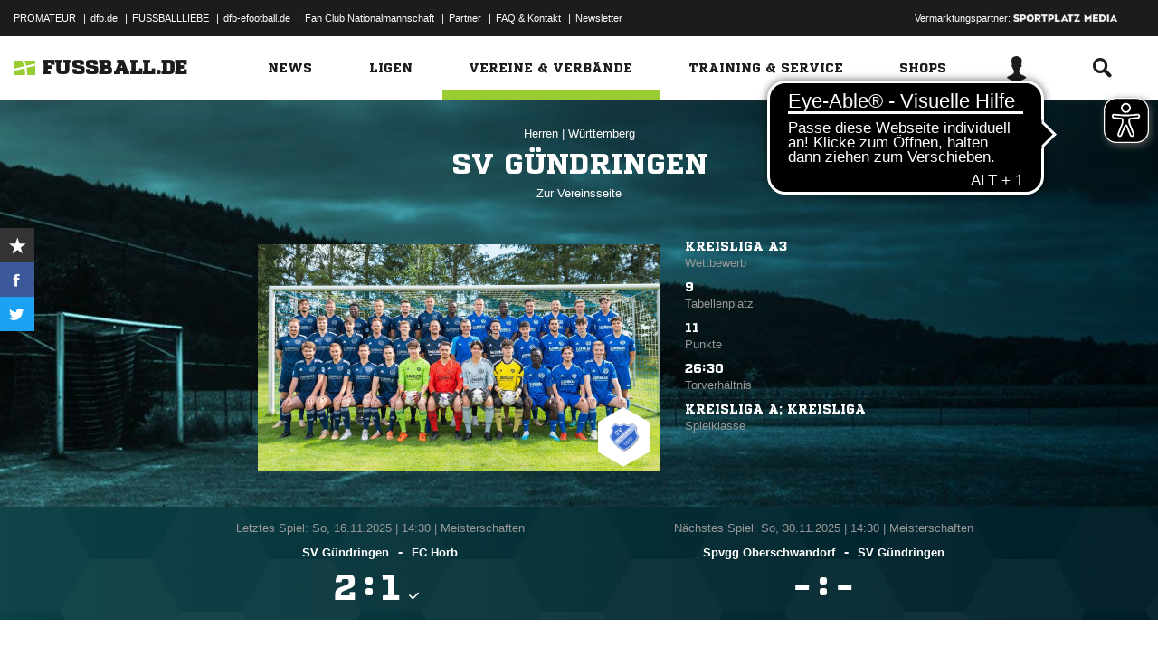

--- FILE ---
content_type: text/html; charset=UTF-8
request_url: https://www.fussball.de/mannschaft/sv-guendringen-sv-guendringen-wuerttemberg/-/saison/2526/team-id/011MIFDF64000000VTVG0001VTR8C1K7
body_size: 37816
content:
<!doctype html>
<html class="no-js" lang="de">
	<head>
		<meta charset="utf-8">
		<meta http-equiv="X-UA-Compatible" content="IE=edge">
		
		
		<title>SV Gündringen (Herren)</title>
		<meta name="default_image_title" content=""/>
		<link rel="canonical" href="https://www.fussball.de/mannschaft/sv-guendringen-sv-guendringen-wuerttemberg/-/saison/2526/team-id/011MIFDF64000000VTVG0001VTR8C1K7" />
		<meta name="description" content="Alle Informationen zu den Herren des Vereins SV Gündringen"/>
		<meta name="keywords" content=""/>
		<meta name="robots" content="INDEX,FOLLOW"/>
		<meta name="generator" content=""/>
		<meta name="twitter:card" content="summary"/>
		<meta name="twitter:description" content="Alle Informationen zu den Herren des Vereins SV Gündringen"/>
		<meta name="twitter:image" content="https://www.fussball.de/export.media/-/action/getSocialMediaImage/page/mannschaft/team-id/011MIFDF64000000VTVG0001VTR8C1K7"/>
		<meta name="twitter:title" content="SV Gündringen (Herren)"/>
		<meta property="og:title" content="SV Gündringen (Herren)"/>
		<meta property="og:image" content="https://www.fussball.de/export.media/-/action/getSocialMediaImage/page/mannschaft/team-id/011MIFDF64000000VTVG0001VTR8C1K7"/>
		<meta property="og:image:width" content="600"/>
		<meta property="og:image:height" content="315"/>
		<meta property="og:url" content="https://www.fussball.de/mannschaft/sv-guendringen-sv-guendringen-wuerttemberg/-/saison/2526/team-id/011MIFDF64000000VTVG0001VTR8C1K7"/>
		<meta property="og:type" content="website"/>
		<meta property="og:description" content="Alle Informationen zu den Herren des Vereins SV Gündringen"/>

		<meta name="viewport" content="width=device-width, initial-scale=1.0">

		<link rel="shortcut icon" type="image/x-icon" href="//www.fussball.de/static/por/8.84.0.1/icon/favicon.ico" />
		<link rel="apple-touch-icon-precomposed" href="//www.fussball.de/static/por/8.84.0.1/images/apple-touch-icon-precomposed.png">
		<link rel="stylesheet" href="//www.fussball.de/static/por/8.84.0.1/css/style.css" />

        <link rel="preconnect" href="//app.usercentrics.eu"><link rel="preconnect" href="//api.usercentrics.eu"><link rel="preconnect" href="//privacy-proxy.usercentrics.eu"><link rel="preload" href="//app.usercentrics.eu/browser-ui/latest/loader.js" as="script"><link rel="preload" href="//privacy-proxy.usercentrics.eu/latest/uc-block.bundle.js" as="script"><script id="usercentrics-cmp" data-settings-id="FlEfWqayV" data-eu-mode="true" src="https://app.eu.usercentrics.eu/browser-ui/latest/loader.js" data-tcf-enabled></script><script type="application/javascript" src="https://sdp.eu.usercentrics.eu/legacy/uc-block.bundle.js"></script><script> uc.setServiceAlias({'ppPIzs4e': 'RVtztac32h7njd'})</script>
         <script async src="https://cdn.eye-able.com/configs/www.fussball.de.js"></script>
<script async src="https://cdn.eye-able.com/public/js/eyeAble.js"></script>
        	
		
		

	
		<script type="text/plain" data-usercentrics="Adobe Analytics" src="//assets.adobedtm.com/97c422f768f3/28b81cdb5065/launch-9364d69cd4f0.min.js"></script>
<!-- gtm -->
<script type="text/plain" data-usercentrics="Google Tag Manager">/*<![CDATA[*/var dfbconsentAllowed = false;var dataLayer = dataLayer || [{"SeitennameLang":"mannschaft","SeitennameKurz":"mannschaft","MandantId":"35","VereinId":"00ES8GNAUG0000A6VV0AG08LVUPGND5I","plz":"72202","MannschaftsartTypId":"1"}];
(function(w,d,s,l,i){w[l]=w[l]||[];w[l].push({'gtm.start':new Date().getTime(),event:'gtm.js'});var f=d.getElementsByTagName(s)[0],j=d.createElement(s),dl=l!='dataLayer'?'&l='+l:'';j.async=true;j.src='//www.googletagmanager.com/gtm.js?id='+i+dl;f.parentNode.insertBefore(j,f);})(window,document,'script','dataLayer','GTM-PV3CR63');/*]]>*/</script>
<!-- dfb consent push -->
<script type="text/plain" data-usercentrics="Personalisierte Werbung">/*<![CDATA[*/dfbconsentAllowed = true;/*]]>*/</script>
<script type="text/plain" data-usercentrics="Google Tag Manager">/*<![CDATA[*/dataLayer.push({'dfbconsent': dfbconsentAllowed})/*]]>*/</script>
<!-- reload manager -->
<script type="text/plain" data-usercentrics="Google Syndication">/*<![CDATA[*/spm_googletag_custom_reloader = function(d, c) {
if (!c) {var c = true;} if (googletag.pubads().getSlots()) {if (!d) {googletag.pubads().refresh(null, {changeCorrelator: c})} else {for (i = 0; i < googletag.pubads().getSlots().length; i++) {if (googletag.pubads().getSlots()[i].getSlotElementId() == d) {googletag.pubads().refresh([googletag.pubads().getSlots()[i]], {changeCorrelator: c});}}}}
};
/*]]>*/</script>

		<script type="text/javascript">/*<![CDATA[*/
edArtikelErstellt='';
edArtikelId='';
edArtikelKategorie='';
edArtikelSchluesselwoerter='';
edArtikelTitel='';
edChannel='vereine_verbaende';
edGastmannschaftId='';
edGastmannschaftName='';
edGebiet='0123456789ABCDEF0123456700004200';
edGebietName='Württemberg';
edHeimmannschaftId='';
edHeimmannschaftName='';
edMandant='35';
edMannschaftId='011MIFDF64000000VTVG0001VTR8C1K7';
edMannschaftName='SV Gündringen';
edMannschaftsart='';
edMannschaftsartId='254';
edMannschaftsartName='Herren';
edMannschaftsartTypId='1';
edMannschaftsartTypName='Herren';
edSaison='2526';
edSeite='mannschaft/-/saison/2526/team-id/011MIFDF64000000VTVG0001VTR8C1K7';
edSeitennameKurz='mannschaft';
edSeitennameLang='mannschaft';
edSpielId='';
edSpielgebietId='';
edSpielgebietName='';
edSpielklasse='';
edSpielklasseId='';
edSpielklasseName='';
edSpielklasseTypId='';
edSpielklasseTypName='';
edSubchannel='';
edTickerId='';
edVerbandId='0123456789ABCDEF0123456700004200';
edVerbandName='Württemberg';
edVereinId='00ES8GNAUG0000A6VV0AG08LVUPGND5I';
edVereinName='SV Gündringen';
edVideoId='';
edVideoTitle='';
edWettbewerbId='';
edWettbewerbName='';
edWettbewerbTypId='';
edWettkampfTyp='';
edWettkampfTypName='';
edWidgetTyp='';
fbedExtPlzMultiSpielst='';
fbedExtPlzMultiVerein='';
fbedExtPlzSpielst='72202';
fbedExtPlzVerein='72202';
fbedWidgetKey='';
loginUrl='https://sso.fussball.de/realms/fbde-portal/protocol/openid-connect/auth?client_id=fussball-de-web-app&response_type=code&scope=openid&state=https%3A%2F%2Fwww.fussball.de%2Flogin.fbde%3Ffw_url%3DFW_URL_PLACEHOLDER%7CRMDa4KNT3fX08CgMuUltG6D38YSBePI9-RidHe96tUk&redirect_uri=https://www.fussball.de/login.fbde?fw_url=FW_URL_PLACEHOLDER';
trackingcountername='mannschaft.Württemberg.35000519.Herren';
if (window.location.href.indexOf('#_=_') > 0) {
	window.location = window.location.href.replace(/#.*/, '');
}
/*]]>*/</script>

		 <script async src="https://cdn.eye-able.com/configs/www.fussball.de.js"></script>
<script async src="https://cdn.eye-able.com/public/js/eyeAble.js"></script>

	</head>
	<body class="fbde xhead_sectionteamachievements xhead_sectionteamstage xhead_sectionteamcompetitions xhead_basesectionteamsquad xhead_sectionteamtimeline xhead_sectionteamcourts" x-ms-format-detection="none" data-ng-controller="ApplicationController" data-marketing-cookies data-click-tracking data-scroll-spy data-ng-cloak global-events data-obfuscation-stylesheet="//www.fussball.de/export.fontface/-/id/%ID%/type/css">
		<script type="text/plain" data-usercentrics="FUSSBALL.DE Services" src="https://www.fussball.de/static/layout/fbde2/por/8.84.0.1/js/open-app.js"></script>

		<header data-ng-controller="FlyoutController" data-ng-class="{active:flyoutState.isOpen, 'active-layer':layerState.isOpen}">
	<nav class="header-meta-nav">
		<div class="container">
			<div class="metanav-left">
				<ul>
					<li>
						<a href="https://next.fussball.de/promateur?utm_medium=Organisch&utm_source=FUSSBALLDE&utm_campaign=PROMATEUR&utm_content=HeaderleisteWeb" target="_blank">PROMATEUR</a>
						<span class="divider">&#124;</span>
					</li>
					<li>
						<a href="https://www.dfb.de" target="_blank">dfb.de</a>
						<span class="divider">&#124;</span>
					</li>
					<li>
						<a href="https://www.dfb.de/fussballliebe" target="_blank">FUSSBALLLIEBE</a>
						<span class="divider">&#124;</span>
					</li>
					<li>
						<a href="https://dfb-efootball.de/?cid=fussballde-metanav" target="_blank">dfb-efootball.de</a>
						<span class="divider">&#124;</span>
					</li>
					<li>
						<a href="https://fanclub.dfb.de/index.php?id=2" target="_blank">Fan Club Nationalmannschaft</a>
						<span class="divider">&#124;</span>
					</li>
					<li>
						<a href="https://www.fussball.de/partner" target="_blank">Partner</a>
						<span class="divider">&#124;</span>
					</li>
					<li>
						<a href="https://next.fussball.de/faq" target="_blank">FAQ &amp; Kontakt</a>
						<span class="divider">&#124;</span>
					</li>
					<li>
						<a href="https://www.fussball.de/newsletter" target="_blank">Newsletter</a>
					</li>
				</ul>
				<a href="#!" id="editor-link" class="visible-full">
					<span>Link</span>
					<script type="text/javascript">document.addEventListener('DOMContentLoaded', function () {document.getElementById('editor-link').addEventListener('click', function doThings() { alert('/mannschaft/-/saison/2526/team-id/011MIFDF64000000VTVG0001VTR8C1K7');});});</script>
				</a>
			</div>
			<div class="metanav-right">
				<div class="ad-provider">
					Vermarktungspartner:
					<a href="https://sportplatz-media.com/media/" target="_blank">
						<img src="//www.fussball.de/static/layout/fbde2/por/8.84.0.1/images/partner/footer_partner_logo_spm.png" alt="logo">
					</a>
				</div>
				<div data-user-dependency="{'FBDE_COMMUNITY_IN':'equal'}" data-ajaxcontent-type="jsonp" data-user="{'FBDE_COMMUNITY_IN':'1'}" data-ajaxcontent="https://www.fussball.de/login.community"></div>
				<div data-user-dependency="{'FBDE_COMMUNITY_OUT':'equal'}" data-ajaxcontent-type="jsonp" data-user="{'FBDE_COMMUNITY_OUT':'1'}" data-ajaxcontent="https://www.fussball.de/logout.community"></div>
			</div>
		</div>
	</nav>
	<div class="header-warning" data-header-warning="https://www.dfb.de/fussballde-info/warnhinweis/">
		<div class="container">
			<p class="header-warning-hl">Aktuell technische Probleme bei FUSSBALL.DE.</p>
			<p class="header-warning-p">An der Lösung des Problems wird mit Hochdruck gearbeitet.<br>Wir bitten um euer Verständnis.</p>
		</div>
	</div>
	<div class="header-main-nav">
		<div class="container">
			<div class="logo-wrapper">
				<div id="logo">
					<a data-ng-click="onLogoClick($event)" href="https://www.fussball.de/homepage">
						<img src="https://www.fussball.de/static/layout/fbde2/por/8.84.0.1/images/logo.svg" alt="logo" width="24" class="logo-graphic" height="16">
						<span class="logo-letters">fussball.de</span>
					</a>
				</div>
			</div>
			<nav class="secondary-nav">
				<ul>
					<li class="seondary-nav-toggle">
						<a data-ng-click="toggleVisibleMobile()"><span class="icon-toggle"></span></a>
					</li>
					<li>
						<div data-user-dependency="{'FBDE_USER_ID':'existVisible'}" data-flyoutnavitem="main" data-ng-class="{'current':isCurrent}">
							<div data-flyoutitem-identifier="#login">
								
								<span></span>
								<img data-user-interpolate="src" data-user-interpolate-tmpl="%FBDE_USER_THUMB%" alt="thumb" class="img-profile">
							</div>
						</div>
						<div data-user-dependency="{'FBDE_USER_ID':'notexistVisible'}">
							<a href="https://sso.fussball.de/realms/fbde-portal/protocol/openid-connect/auth?client_id=fussball-de-web-app&response_type=code&scope=openid&state=https%3A%2F%2Fwww.fussball.de%2Flogin.fbde%3Ffw_url%3Dhttps%3A%2F%2Fwww.fussball.de%2Fmannschaft%2Fsv-guendringen-sv-guendringen-wuerttemberg%2F-%2Fsaison%2F2526%2Fteam-id%2F011MIFDF64000000VTVG0001VTR8C1K7%7C7zR0l2Pxlf6S9Zl5p8VD8E3GgfO0-uqkwrptMOJ4hAM&redirect_uri=https://www.fussball.de/login.fbde?fw_url=https%3A%2F%2Fwww.fussball.de%2Fmannschaft%2Fsv-guendringen-sv-guendringen-wuerttemberg%2F-%2Fsaison%2F2526%2Fteam-id%2F011MIFDF64000000VTVG0001VTR8C1K7"><span class="icon-login"></span></a>
						</div>
					</li>
					<li data-flyoutnavitem="main" data-ng-class="{'current':isCurrent}">
						<div data-flyoutitem-identifier="#search"><span class="icon-search"></span></div>
					</li>
				</ul>
			</nav>
			<nav data-ng-class="{active: isVisibleMobile, hidden: scopeEnv.isMainMenuHidden}" class="primary-nav">
				<ul class="fast">
					<li>
						<a href="https://www.fussball.de/my.favorites"><span class="icon-favorits"></span>Favoriten</a>
					</li>
					<li>
						<a href="https://www.fussball.de/matchkalender"><span class="icon-matchcal"></span>Matchkalender</a>
					</li>
					<li>
						<div data-flyoutnavitem="main">
							<div data-user-dependency="{'FBDE_USER_ID':'existVisible'}" data-flyoutitem-identifier="#login">
								
								<span></span>
								<img data-user-interpolate="src" data-user-interpolate-tmpl="%FBDE_USER_THUMB%" alt="thumb" class="img-profile">
								<span data-user-interpolate="innerHTML" data-user-interpolate-tmpl="%FBDE_NICKNAME%"></span>
							</div>
						</div>
						<div data-user-dependency="{'FBDE_USER_ID':'notexistVisible'}">
							<a href="https://sso.fussball.de/realms/fbde-portal/protocol/openid-connect/auth?client_id=fussball-de-web-app&response_type=code&scope=openid&state=https%3A%2F%2Fwww.fussball.de%2Flogin.fbde%3Ffw_url%3Dhttps%3A%2F%2Fwww.fussball.de%2Fmannschaft%2Fsv-guendringen-sv-guendringen-wuerttemberg%2F-%2Fsaison%2F2526%2Fteam-id%2F011MIFDF64000000VTVG0001VTR8C1K7%7C7zR0l2Pxlf6S9Zl5p8VD8E3GgfO0-uqkwrptMOJ4hAM&redirect_uri=https://www.fussball.de/login.fbde?fw_url=https%3A%2F%2Fwww.fussball.de%2Fmannschaft%2Fsv-guendringen-sv-guendringen-wuerttemberg%2F-%2Fsaison%2F2526%2Fteam-id%2F011MIFDF64000000VTVG0001VTR8C1K7"><span class="icon-login"></span>Anmelden</a>
						</div>
					</li>
					<li data-flyoutnavitem="main">
						<div data-flyoutitem-identifier="#search"><span></span>Suche<span class="icon-search"></span></div>
					</li>
				</ul>
				<ul class="main">
					<li data-flyoutnavitem="main" data-ng-class="{'current':isCurrent}">
						<div data-flyoutitem-identifier="#flyout-news"><span></span>News<span class="icon-angle-right"></span></div>
					</li>
					<li data-flyoutnavitem="main" data-ng-class="{'current':isCurrent}">
						<div data-flyoutitem-identifier="#competitions"><span></span>Ligen<span class="icon-angle-right"></span></div>
					</li>
					<li data-flyoutnavitem="main" data-ng-class="{'current':isCurrent}" class="active">
						<div data-flyoutitem-identifier="#pros"><span></span>Vereine & Verbände<span class="icon-angle-right"></span></div>
					</li>
					<li data-flyoutnavitem="main" data-ng-class="{'current':isCurrent}">
						<div data-flyoutitem-identifier="#trainings"><span></span>Training & Service<span class="icon-angle-right"></span></div>
					</li>
					<li data-flyoutnavitem="main" data-ng-class="{'current':isCurrent}">
						<div data-flyoutitem-identifier="#shop"><span></span>Shops<span class="icon-angle-right"></span></div>
					</li>
				</ul>
				<ul class="meta">
					<li>
						<a href="https://next.fussball.de/promateur?utm_medium=Organisch&utm_source=FUSSBALLDE&utm_campaign=PROMATEUR&utm_content=HeaderleisteWeb" target="_blank">PROMATEUR<span class="icon-link-arrow"></span></a>
					</li>
					<li>
						<a href="https://www.dfb.de" target="_blank">dfb.de<span class="icon-link-arrow"></span></a>
					</li>
					<li>
						<a href="https://www.dfb.de/fussballliebe" target="_blank">FUSSBALLLIEBE<span class="icon-link-arrow"></span></a>
					</li>
					<li>
						<a href="https://dfb-efootball.de/?cid=fussballde-metanav" target="_blank">dfb-efootball.de<span class="icon-link-arrow"></span></a>
					</li>
					<li>
						<a href="https://fanclub.dfb.de/index.php?id=2" target="_blank">Fan Club Nationalmannschaft<span class="icon-link-arrow"></span></a>
					</li>
					<li>
						<a href="https://www.fussball.de/partner" target="_blank">Partner<span class="icon-link-arrow"></span></a>
					</li>
					<li>
						<a href="https://next.fussball.de/faq" target="_blank">FAQ &amp; Kontakt<span class="icon-link-arrow"></span></a>
					</li>
					<li>
						<a href="https://www.fussball.de/newsletter" target="_blank">Newsletter<span class="icon-link-arrow"></span></a>
					</li>
				</ul>
			</nav>
		</div>
	</div>
	<div data-user-favorites-load-cookie="FBDE_USER_ID" data-ng-class="{'opened':flyoutState.isOpen}" id="header-flyout" class="header-flyout" data-user-favorites-load="https://www.fussball.de/my.ajax.favorites">
		<div data-flyoutnavcontent="main" data-ng-class="{active:isActive, hidden: scopeEnv.isSubMenuHidden}" id="flyout-news" class="flyout-subnav">
			<div class="container">
				<div data-ng-controller="ToolboxController" class="news-list-toolbox news-list-toolbox-menu" data-toolbox>
					<div class="flyout-left">
						<nav class="flyout-nav">
							<h4 data-ng-click="scopeEnv.isMainMenuHidden = false; flyoutState.isOpen = false;"><span class="icon-angle-left"></span>News</h4>
							<ul>
								<li data-toolbox-value="all_news" data-toolbox-headermenu-item="single" data-ng-class="{'current':isCurrent}" data-toolbox-key="include" data-toolbox-target="https://www.fussball.de/news/-/include/all_news">
									<div><span></span>Alle<span></span></div>
								</li>
								<li data-toolbox-value="magazin" data-toolbox-headermenu-item="single" data-ng-class="{'current':isCurrent}" data-toolbox-key="include" data-toolbox-target="https://www.fussball.de/news/-/include/magazin">
									<div><span></span>Magazin<span></span></div>
								</li>
								<li data-flyoutnavitem="sub" data-ng-class="{'current':isCurrent}" data-toolbox-flyout-right="regional-league-categories">
									<div data-flyoutitem-identifier="#regional-league-categories"><span></span>Regionalliga<span class="icon-angle-right"></span></div>
								</li>
								<li data-flyoutnavitem="sub" data-ng-class="{'current':isCurrent}" data-toolbox-flyout-right="association-categories">
									<div data-flyoutitem-identifier="#association-categories"><span></span>Verbände<span class="icon-angle-right"></span></div>
								</li>
								<li data-toolbox-value="service" data-toolbox-headermenu-item="single" data-ng-class="{'current':isCurrent}" data-toolbox-key="include" data-toolbox-target="https://www.fussball.de/news/-/include/service">
									<div><span></span>Service<span></span></div>
								</li>
								<li data-toolbox-value="aktionen" data-toolbox-headermenu-item="single" data-ng-class="{'current':isCurrent}" data-toolbox-key="include" data-toolbox-target="https://www.fussball.de/news/-/include/aktionen">
									<div><span></span>Aktionen<span></span></div>
								</li>
								<li data-flyoutnavitem="sub" data-ng-class="{'current':isCurrent}" data-toolbox-flyout-right="helpcenter-categories">
									<div data-flyoutitem-identifier="#helpcenter-categories"><span></span>Hilfe-Center<span class="icon-angle-right"></span></div>
								</li>
							</ul>
						</nav>
					</div>
					<div class="flyout-right">
						<div data-flyoutnavcontent="sub" data-ng-class="{'active':isActive}" id="helpcenter-categories" class="flyout-tab">
							<div data-flyout-content=".filter-helpcenter" data-toolbox-flyout-header-menu="filterList" id="link-flyout-right-helpcenter-categories" data-toolbox-key="helpcenter-categories"></div>
							<div class="container">
								<h4 data-ng-click="scopeEnv.isMainMenuHidden = true; scopeEnv.isSubMenuHidden = false;">Hilfe-Center<span class="icon-angle-left"></span></h4>
								<div data-toolbox-headermenu-item="list" data-toolbox-target="https://www.fussball.de/news/-/include/helpcenter" data-toolbox-key="helpcenter-categories" class="filter-categories filter-assoc filter-helpcenter">
									<div class="select-wrapper-toolbox">
										<div tabindex="0" class="selection visible-small">
											<div class="value">Hilfe-Center
												<strong class="currentSelection" data-attr-selection-info></strong>
											</div>
											<span class="icon-angle-down"></span>
										</div>
										<ul class="list select-list">
											<li class="visible-small">
												<label data-checkbox="" class="checkbox">
													<span class="icon-verified"></span>
													<input name="filter-items" data-attr-toggle-type="all" checked="checked" type="checkbox" value="true">
													<strong data-attr-select-all-label>Alle Auswählen</strong>
												</label>
											</li>
											<li>
												<label data-checkbox="" class="checkbox" data-attr-select-option="true">
													<span class="icon-verified"></span>
													<input name="filter-items" data-attr-toggle-type="single" checked="checked" type="checkbox" value="11198">
													<strong>Allgemeines</strong>
												</label>
											</li>
											<li>
												<label data-checkbox="" class="checkbox" data-attr-select-option="true">
													<span class="icon-verified"></span>
													<input name="filter-items" data-attr-toggle-type="single" checked="checked" type="checkbox" value="11199">
													<strong>APP</strong>
												</label>
											</li>
											<li>
												<label data-checkbox="" class="checkbox" data-attr-select-option="true">
													<span class="icon-verified"></span>
													<input name="filter-items" data-attr-toggle-type="single" checked="checked" type="checkbox" value="11200">
													<strong>Liveticker</strong>
												</label>
											</li>
											<li>
												<label data-checkbox="" class="checkbox" data-attr-select-option="true">
													<span class="icon-verified"></span>
													<input name="filter-items" data-attr-toggle-type="single" checked="checked" type="checkbox" value="11201">
													<strong>Mannschaftsseite</strong>
												</label>
											</li>
											<li>
												<label data-checkbox="" class="checkbox" data-attr-select-option="true">
													<span class="icon-verified"></span>
													<input name="filter-items" data-attr-toggle-type="single" checked="checked" type="checkbox" value="11202">
													<strong>Profile</strong>
												</label>
											</li>
											<li>
												<label data-checkbox="" class="checkbox" data-attr-select-option="true">
													<span class="icon-verified"></span>
													<input name="filter-items" data-attr-toggle-type="single" checked="checked" type="checkbox" value="11203">
													<strong>Registrierung</strong>
												</label>
											</li>
											<li>
												<label data-checkbox="" class="checkbox" data-attr-select-option="true">
													<span class="icon-verified"></span>
													<input name="filter-items" data-attr-toggle-type="single" checked="checked" type="checkbox" value="11204">
													<strong>Training & Service</strong>
												</label>
											</li>
											<li>
												<label data-checkbox="" class="checkbox" data-attr-select-option="true">
													<span class="icon-verified"></span>
													<input name="filter-items" data-attr-toggle-type="single" checked="checked" type="checkbox" value="11205">
													<strong>Widgets</strong>
												</label>
											</li>
										</ul>
									</div>
									<div class="general">
										<div class="hidden-small">
											<label data-checkbox="" class="checkbox">
												<span class="icon-verified"></span>
												<input name="filter-items" data-attr-toggle-type="all" checked="checked" type="checkbox" value="true">
												<strong data-attr-select-all-label>Alle Auswählen</strong>
											</label>
										</div>
										<button type="submit" class="button button-primary">Los</button>
									</div>
								</div>
							</div>
						</div>
						<div data-flyoutnavcontent="sub" data-ng-class="{'active':isActive}" id="regional-league-categories" class="flyout-tab">
							<div data-flyout-content=".filter-regionalliga" data-toolbox-flyout-header-menu="filterList" id="link-flyout-right-regional-league-categories" data-toolbox-key="regional-league-categories"></div>
							<div class="container">
								<h4 data-ng-click="scopeEnv.isMainMenuHidden = true; scopeEnv.isSubMenuHidden = false;">Regionalliga<span class="icon-angle-left"></span></h4>
								<div data-toolbox-headermenu-item="list" data-toolbox-target="https://www.fussball.de/news/-/include/regionalliga" data-toolbox-key="regional-league-categories" class="filter-categories filter-assoc filter-regionalliga">
									<div class="select-wrapper-toolbox">
										<div tabindex="0" class="selection visible-small">
											<div class="value">Regionalligen
												<strong class="currentSelection" data-attr-selection-info></strong>
											</div>
											<span class="icon-angle-down"></span>
										</div>
										<ul class="list select-list">
											<li class="visible-small">
												<label data-checkbox="" class="checkbox">
													<span class="icon-verified"></span>
													<input name="filter-items" data-attr-toggle-type="all" checked="checked" type="checkbox" value="true">
													<strong data-attr-select-all-label>Alle Auswählen</strong>
												</label>
											</li>
											<li>
												<label data-checkbox="" class="checkbox" data-attr-select-option="true">
													<span class="icon-verified"></span>
													<input name="filter-items" data-attr-toggle-type="single" checked="checked" type="checkbox" value="11212">
													<strong>Regionalliga Nord</strong>
												</label>
											</li>
											<li>
												<label data-checkbox="" class="checkbox" data-attr-select-option="true">
													<span class="icon-verified"></span>
													<input name="filter-items" data-attr-toggle-type="single" checked="checked" type="checkbox" value="11213">
													<strong>Regionalliga Nordost</strong>
												</label>
											</li>
											<li>
												<label data-checkbox="" class="checkbox" data-attr-select-option="true">
													<span class="icon-verified"></span>
													<input name="filter-items" data-attr-toggle-type="single" checked="checked" type="checkbox" value="11211">
													<strong>Regionalliga West</strong>
												</label>
											</li>
											<li>
												<label data-checkbox="" class="checkbox" data-attr-select-option="true">
													<span class="icon-verified"></span>
													<input name="filter-items" data-attr-toggle-type="single" checked="checked" type="checkbox" value="11209">
													<strong>Regionalliga Südwest</strong>
												</label>
											</li>
											<li>
												<label data-checkbox="" class="checkbox" data-attr-select-option="true">
													<span class="icon-verified"></span>
													<input name="filter-items" data-attr-toggle-type="single" checked="checked" type="checkbox" value="11210">
													<strong>Regionalliga Bayern</strong>
												</label>
											</li>
										</ul>
									</div>
									<div class="general">
										<div class="hidden-small">
											<label data-checkbox="" class="checkbox">
												<span class="icon-verified"></span>
												<input name="filter-items" data-attr-toggle-type="all" checked="checked" type="checkbox" value="true">
												<strong data-attr-select-all-label>Alle Auswählen</strong>
											</label>
										</div>
										<button type="submit" class="button button-primary">Los</button>
									</div>
								</div>
							</div>
						</div>
						<div data-flyoutnavcontent="sub" data-ng-class="{'active':isActive}" id="association-categories" class="flyout-tab">
							<div data-flyout-content=".filter-verband" data-toolbox-flyout-header-menu="filterList" id="link-flyout-right-association-categories" data-toolbox-key="association-categories"></div>
							<div class="container">
								<h4 data-ng-click="scopeEnv.isMainMenuHidden = true; scopeEnv.isSubMenuHidden = false;">Verbände<span class="icon-angle-left"></span></h4>
								<div data-toolbox-headermenu-item="list" data-toolbox-target="https://www.fussball.de/news/-/include/verbaende" data-toolbox-key="association-categories" class="filter-categories filter-assoc filter-verband">
									<div class="select-wrapper-toolbox">
										<div tabindex="0" class="selection visible-small">
											<div class="value">Verbände
												<strong class="currentSelection" data-attr-selection-info></strong>
											</div>
											<span class="icon-angle-down"></span>
										</div>
										<ul class="list select-list">
											<li class="visible-small">
												<label data-checkbox="" class="checkbox">
													<span class="icon-verified"></span>
													<input name="filter-items" data-attr-toggle-type="all" checked="checked" type="checkbox" value="true">
													<strong data-attr-select-all-label>Alle Auswählen</strong>
												</label>
											</li>
											<li>
												<label data-checkbox="" class="checkbox" data-attr-select-option="true">
													<span class="icon-verified"></span>
													<input name="filter-items" data-attr-toggle-type="single" checked="checked" type="checkbox" value="11032">
													<span class="logo hidden-small"><span data-alt="Baden" data-responsive-image="//www.fussball.de/export.media/-/action/getLogo/format/1/id/0123456789ABCDEF0123456700004180"></span></span>
													<strong>Baden</strong>
												</label>
											</li>
											<li>
												<label data-checkbox="" class="checkbox" data-attr-select-option="true">
													<span class="icon-verified"></span>
													<input name="filter-items" data-attr-toggle-type="single" checked="checked" type="checkbox" value="11031">
													<span class="logo hidden-small"><span data-alt="Bayern" data-responsive-image="//www.fussball.de/export.media/-/action/getLogo/format/1/id/00ES8GNCQK000000VV0AG08LVUPGND5I"></span></span>
													<strong>Bayern</strong>
												</label>
											</li>
											<li>
												<label data-checkbox="" class="checkbox" data-attr-select-option="true">
													<span class="icon-verified"></span>
													<input name="filter-items" data-attr-toggle-type="single" checked="checked" type="checkbox" value="11066">
													<span class="logo hidden-small"><span data-alt="Berlin" data-responsive-image="//www.fussball.de/export.media/-/action/getLogo/format/1/id/0123456789ABCDEF0123456700004240"></span></span>
													<strong>Berlin</strong>
												</label>
											</li>
											<li>
												<label data-checkbox="" class="checkbox" data-attr-select-option="true">
													<span class="icon-verified"></span>
													<input name="filter-items" data-attr-toggle-type="single" checked="checked" type="checkbox" value="11061">
													<span class="logo hidden-small"><span data-alt="Brandenburg" data-responsive-image="//www.fussball.de/export.media/-/action/getLogo/format/1/id/0123456789ABCDEF0123456700004250"></span></span>
													<strong>Brandenburg</strong>
												</label>
											</li>
											<li>
												<label data-checkbox="" class="checkbox" data-attr-select-option="true">
													<span class="icon-verified"></span>
													<input name="filter-items" data-attr-toggle-type="single" checked="checked" type="checkbox" value="11002">
													<span class="logo hidden-small"><span data-alt="Bremen" data-responsive-image="//www.fussball.de/export.media/-/action/getLogo/format/1/id/0123456789ABCDEF0123456700004090"></span></span>
													<strong>Bremen</strong>
												</label>
											</li>
											<li>
												<label data-checkbox="" class="checkbox" data-attr-select-option="true">
													<span class="icon-verified"></span>
													<input name="filter-items" data-attr-toggle-type="single" checked="checked" type="checkbox" value="11003">
													<span class="logo hidden-small"><span data-alt="Hamburg" data-responsive-image="//www.fussball.de/export.media/-/action/getLogo/format/1/id/0123456789ABCDEF0123456700004080"></span></span>
													<strong>Hamburg</strong>
												</label>
											</li>
											<li>
												<label data-checkbox="" class="checkbox" data-attr-select-option="true">
													<span class="icon-verified"></span>
													<input name="filter-items" data-attr-toggle-type="single" checked="checked" type="checkbox" value="11034">
													<span class="logo hidden-small"><span data-alt="Hessen" data-responsive-image="//www.fussball.de/export.media/-/action/getLogo/format/1/id/0123456789ABCDEF0123456700004170"></span></span>
													<strong>Hessen</strong>
												</label>
											</li>
											<li>
												<label data-checkbox="" class="checkbox" data-attr-select-option="true">
													<span class="icon-verified"></span>
													<input name="filter-items" data-attr-toggle-type="single" checked="checked" type="checkbox" value="11062">
													<span class="logo hidden-small"><span data-alt="Mecklenburg-Vorpommern" data-responsive-image="//www.fussball.de/export.media/-/action/getLogo/format/1/id/0123456789ABCDEF0123456700004220"></span></span>
													<strong>Mecklenburg-Vorpommern</strong>
												</label>
											</li>
											<li>
												<label data-checkbox="" class="checkbox" data-attr-select-option="true">
													<span class="icon-verified"></span>
													<input name="filter-items" data-attr-toggle-type="single" checked="checked" type="checkbox" value="11023">
													<span class="logo hidden-small"><span data-alt="Mittelrhein" data-responsive-image="//www.fussball.de/export.media/-/action/getLogo/format/1/id/0123456789ABCDEF0123456700004120"></span></span>
													<strong>Mittelrhein</strong>
												</label>
											</li>
											<li>
												<label data-checkbox="" class="checkbox" data-attr-select-option="true">
													<span class="icon-verified"></span>
													<input name="filter-items" data-attr-toggle-type="single" checked="checked" type="checkbox" value="11022">
													<span class="logo hidden-small"><span data-alt="Niederrhein" data-responsive-image="//www.fussball.de/export.media/-/action/getLogo/format/1/id/0123456789ABCDEF0123456700004110"></span></span>
													<strong>Niederrhein</strong>
												</label>
											</li>
											<li>
												<label data-checkbox="" class="checkbox" data-attr-select-option="true">
													<span class="icon-verified"></span>
													<input name="filter-items" data-attr-toggle-type="single" checked="checked" type="checkbox" value="11001">
													<span class="logo hidden-small"><span data-alt="Niedersachsen" data-responsive-image="//www.fussball.de/export.media/-/action/getLogo/format/1/id/0123456789ABCDEF0123456700004100"></span></span>
													<strong>Niedersachsen</strong>
												</label>
											</li>
											<li>
												<label data-checkbox="" class="checkbox" data-attr-select-option="true">
													<span class="icon-verified"></span>
													<input name="filter-items" data-attr-toggle-type="single" checked="checked" type="checkbox" value="11041">
													<span class="logo hidden-small"><span data-alt="Rheinland" data-responsive-image="//www.fussball.de/export.media/-/action/getLogo/format/1/id/0123456789ABCDEF0123456700004140"></span></span>
													<strong>Rheinland</strong>
												</label>
											</li>
											<li>
												<label data-checkbox="" class="checkbox" data-attr-select-option="true">
													<span class="icon-verified"></span>
													<input name="filter-items" data-attr-toggle-type="single" checked="checked" type="checkbox" value="11043">
													<span class="logo hidden-small"><span data-alt="Saarland" data-responsive-image="//www.fussball.de/export.media/-/action/getLogo/format/1/id/0123456789ABCDEF0123456700004150"></span></span>
													<strong>Saarland</strong>
												</label>
											</li>
											<li>
												<label data-checkbox="" class="checkbox" data-attr-select-option="true">
													<span class="icon-verified"></span>
													<input name="filter-items" data-attr-toggle-type="single" checked="checked" type="checkbox" value="11063">
													<span class="logo hidden-small"><span data-alt="Sachsen" data-responsive-image="//www.fussball.de/export.media/-/action/getLogo/format/1/id/0123456789ABCDEF0123456700004270"></span></span>
													<strong>Sachsen</strong>
												</label>
											</li>
											<li>
												<label data-checkbox="" class="checkbox" data-attr-select-option="true">
													<span class="icon-verified"></span>
													<input name="filter-items" data-attr-toggle-type="single" checked="checked" type="checkbox" value="11064">
													<span class="logo hidden-small"><span data-alt="Sachsen-Anhalt" data-responsive-image="//www.fussball.de/export.media/-/action/getLogo/format/1/id/0123456789ABCDEF0123456700004230"></span></span>
													<strong>Sachsen-Anhalt</strong>
												</label>
											</li>
											<li>
												<label data-checkbox="" class="checkbox" data-attr-select-option="true">
													<span class="icon-verified"></span>
													<input name="filter-items" data-attr-toggle-type="single" checked="checked" type="checkbox" value="11004">
													<span class="logo hidden-small"><span data-alt="Schleswig-Holstein" data-responsive-image="//www.fussball.de/export.media/-/action/getLogo/format/1/id/0123456789ABCDEF0123456700004070"></span></span>
													<strong>Schleswig-Holstein</strong>
												</label>
											</li>
											<li>
												<label data-checkbox="" class="checkbox" data-attr-select-option="true">
													<span class="icon-verified"></span>
													<input name="filter-items" data-attr-toggle-type="single" checked="checked" type="checkbox" value="11033">
													<span class="logo hidden-small"><span data-alt="Südbaden" data-responsive-image="//www.fussball.de/export.media/-/action/getLogo/format/1/id/0123456789ABCDEF0123456700004190"></span></span>
													<strong>Südbaden</strong>
												</label>
											</li>
											<li>
												<label data-checkbox="" class="checkbox" data-attr-select-option="true">
													<span class="icon-verified"></span>
													<input name="filter-items" data-attr-toggle-type="single" checked="checked" type="checkbox" value="11042">
													<span class="logo hidden-small"><span data-alt="Südwest" data-responsive-image="//www.fussball.de/export.media/-/action/getLogo/format/1/id/0123456789ABCDEF0123456700004160"></span></span>
													<strong>Südwest</strong>
												</label>
											</li>
											<li>
												<label data-checkbox="" class="checkbox" data-attr-select-option="true">
													<span class="icon-verified"></span>
													<input name="filter-items" data-attr-toggle-type="single" checked="checked" type="checkbox" value="11065">
													<span class="logo hidden-small"><span data-alt="Thüringen" data-responsive-image="//www.fussball.de/export.media/-/action/getLogo/format/1/id/0123456789ABCDEF0123456700004260"></span></span>
													<strong>Thüringen</strong>
												</label>
											</li>
											<li>
												<label data-checkbox="" class="checkbox" data-attr-select-option="true">
													<span class="icon-verified"></span>
													<input name="filter-items" data-attr-toggle-type="single" checked="checked" type="checkbox" value="11021">
													<span class="logo hidden-small"><span data-alt="Westfalen" data-responsive-image="//www.fussball.de/export.media/-/action/getLogo/format/1/id/0123456789ABCDEF0123456700004130"></span></span>
													<strong>Westfalen</strong>
												</label>
											</li>
											<li>
												<label data-checkbox="" class="checkbox" data-attr-select-option="true">
													<span class="icon-verified"></span>
													<input name="filter-items" data-attr-toggle-type="single" checked="checked" type="checkbox" value="11035">
													<span class="logo hidden-small"><span data-alt="Württemberg" data-responsive-image="//www.fussball.de/export.media/-/action/getLogo/format/1/id/0123456789ABCDEF0123456700004200"></span></span>
													<strong>Württemberg</strong>
												</label>
											</li>
										</ul>
									</div>
									<div class="general">
										<div class="hidden-small">
											<label data-checkbox="" class="checkbox">
												<span class="icon-verified"></span>
												<input name="filter-items" data-attr-toggle-type="all" checked="checked" type="checkbox" value="true">
												<strong data-attr-select-all-label>Alle Auswählen</strong>
											</label>
										</div>
										<button type="submit" class="button button-primary">Los</button>
									</div>
								</div>
							</div>
						</div>
					</div>
				</div>
			</div>
		</div>
		<div data-flyoutnavcontent="main" data-ng-class="{active:isActive, hidden: scopeEnv.isSubMenuHidden}" id="competitions" class="flyout-subnav">
			<div class="container">
				<div class="flyout-left">
					<nav class="flyout-nav">
						<h4 data-ng-click="scopeEnv.isMainMenuHidden = false; flyoutState.isOpen = false;"><span class="icon-angle-left"></span>Ligen</h4>
						<ul>
							<li data-flyoutnavitem="sub" data-ng-class="{'current':isCurrent}">
								<div data-flyoutitem-identifier="#wam"><span></span>Alle Ligen<span class="icon-angle-right"></span></div>
							</li>
							<li data-flyoutnavitem="sub" data-ng-class="{'current':isCurrent}">
								<div data-flyoutitem-identifier="#topleagues"><span></span>Top-Ligen<span class="icon-angle-right"></span></div>
							</li>
							<li data-ng-class="{'current':isCurrent}">
								<a href="https://dfb-efootball.de/dfb-epokal?cid=fussballde-nav" target="_blank">DFB-ePokal</a>
							</li>
							<li data-ng-class="{'current':isCurrent}">
								<a href="https://www.fussball.de/statistik.torjaeger">Torjägerkanone</a>
							</li>
							<li data-ng-class="{'current':isCurrent}">
								<a href="https://next.fussball.de/promateur?utm_source=FUSSBALLDE&utm_medium=Organisch&utm_content=FlyOutWeb&utm_campaign=PROMATEUR">PROMATEUR - Der FUSSBALL.DE Manager</a>
							</li>
							<li data-ng-class="{'current':isCurrent}">
								<a href="https://www.fussball.de/finaltag.der.amateure">Finaltag der Amateure</a>
							</li>
							<li data-user-dependency="{'FBDE_USER_ID':'existVisible'}" data-ng-class="{'current':isCurrent}">
								<a href="https://www.fussball.de/my.account.matchplan.next">Mein Spielplan</a>
							</li>
							<li data-flyoutnavitem="sub" data-ng-class="{'current':isCurrent}">
								<div data-flyoutitem-identifier="#stats"><span></span>Amateurstatistiken<span class="icon-angle-right"></span></div>
							</li>
							<li data-flyoutnavitem="sub" data-ng-class="{'current':isCurrent}">
								<div data-flyoutitem-identifier="#matchcal"><span></span>Matchkalender<span class="icon-angle-right"></span></div>
							</li>
						</ul>
					</nav>
				</div>
				<div class="flyout-right">
					<div data-flyoutnavcontent="sub" data-ng-class="{'active':isActive}" id="wam" class="flyout-tab">
						<div class="wam header-flyout-wam">
							<h4 data-ng-click="scopeEnv.isMainMenuHidden = true; scopeEnv.isSubMenuHidden = false;"><span class="icon-angle-left"></span>Wettbewerbsauswahl</h4>
							<div class="inner">
								<form method="GET" data-wam-open="true" data-url-submit="" data-url-competitions="//www.fussball.de/wam_competitions_CLIENT_SEASON_COMPETITIONTYPE_TEAMTYPE_LEAGUE_AREA.json" data-url-base="//www.fussball.de/wam_base.json" data-url-areas="//www.fussball.de/wam_kinds_CLIENT_SEASON_COMPETITIONTYPE.json" data-wam>
									<div class="form-wrapper">
										<div data-ng-class="{on: wamData.clients.isOpen, cta: wamData.clients.isCta, disabled: wamData.clients.length == 1}" class="select-wrapper">
											<div data-ng-click="wamData.clients.length == 1 || clickHandler(0)" class="selection">
												<div data-ng-bind="wamData.clientsSelected.label || 'Verband wählen'" class="value"></div>
												<span class="icon-angle-down"></span>
											</div>
											<ul class="select-list">
												<li data-ng-repeat="option in wamData.clients" data-ng-class="{on: wamData.clientsSelected.id == option.id}">
													<a data-ng-click="wamData.clients.isOpen = !wamData.clients.isOpen; wamData.clientsSelected = option; wamUpdate('clients',$index)">{{option.label}}</a>
												</li>
											</ul>
											<div class="select">
												<select data-ng-model="wamData.clientsSelected" size="1" data-ng-disabled="wamData.clients.length == 1" name="clients" data-ng-change="onChange()" data-label="Verband wählen" data-ng-options="option as option.label for option in wamData.clients track by option.id" data-wam-select>
													<option data-ng-if="false" label="" value="">
														<label></label>
													</option>
												</select>
											</div>
										</div>
										<div data-ng-class="{on: wamData.seasons.isOpen, cta: wamData.seasons.isCta, disabled: wamData.seasons.length == 1}" class="select-wrapper">
											<div data-ng-click="wamData.seasons.length == 1 || clickHandler(1)" class="selection">
												<div data-ng-bind="wamData.seasonsSelected.label || 'Saison wählen'" class="value"></div>
												<span class="icon-angle-down"></span>
											</div>
											<ul class="select-list">
												<li data-ng-repeat="option in wamData.seasons" data-ng-class="{on: wamData.seasonsSelected.id == option.id}">
													<a data-ng-click="wamData.seasons.isOpen = !wamData.seasons.isOpen; wamData.seasonsSelected = option; wamUpdate('seasons',$index)">{{option.label}}</a>
												</li>
											</ul>
											<div class="select">
												<select data-ng-model="wamData.seasonsSelected" size="1" data-ng-disabled="wamData.seasons.length == 1" name="seasons" data-ng-change="onChange()" data-label="Saison wählen" data-ng-options="option as option.label for option in wamData.seasons track by option.id" data-wam-select>
													<option data-ng-if="false" label="" value="">
														<label></label>
													</option>
												</select>
											</div>
										</div>
										<div data-ng-class="{on: wamData.competitionTypes.isOpen, cta: wamData.competitionTypes.isCta, disabled: wamData.competitionTypes.length == 1}" class="select-wrapper">
											<div data-ng-click="wamData.competitionTypes.length == 1 || clickHandler(2)" class="selection">
												<div data-ng-bind="wamData.competitionTypesSelected.label || 'Typ wählen'" class="value"></div>
												<span class="icon-angle-down"></span>
											</div>
											<ul class="select-list">
												<li data-ng-repeat="option in wamData.competitionTypes" data-ng-class="{on: wamData.competitionTypesSelected.id == option.id}">
													<a data-ng-click="wamData.competitionTypes.isOpen = !wamData.competitionTypes.isOpen; wamData.competitionTypesSelected = option; wamUpdate('competitionTypes',$index)">{{option.label}}</a>
												</li>
											</ul>
											<div class="select">
												<select data-ng-model="wamData.competitionTypesSelected" size="1" data-ng-disabled="wamData.competitionTypes.length == 1" name="competitionTypes" data-ng-change="onChange()" data-label="Typ wählen" data-ng-options="option as option.label for option in wamData.competitionTypes track by option.id" data-wam-select>
													<option data-ng-if="false" label="" value="">
														<label></label>
													</option>
												</select>
											</div>
										</div>
										<div data-ng-class="{on: wamData.teamTypes.isOpen, cta: wamData.teamTypes.isCta, disabled: wamData.teamTypes.length == 1}" class="select-wrapper">
											<div data-ng-click="wamData.teamTypes.length == 1 || clickHandler(3)" class="selection">
												<div data-ng-bind="wamData.teamTypesSelected.label || 'Mannschaftsart wählen'" class="value"></div>
												<span class="icon-angle-down"></span>
											</div>
											<ul class="select-list">
												<li data-ng-repeat="option in wamData.teamTypes" data-ng-class="{on: wamData.teamTypesSelected.id == option.id}">
													<a data-ng-click="wamData.teamTypes.isOpen = !wamData.teamTypes.isOpen; wamData.teamTypesSelected = option; wamUpdate('teamTypes',$index)">{{option.label}}</a>
												</li>
											</ul>
											<div class="select">
												<select data-ng-model="wamData.teamTypesSelected" size="1" data-ng-disabled="wamData.teamTypes.length == 1" name="teamTypes" data-ng-change="onChange()" data-label="Mannschaftsart wählen" data-ng-options="option as option.label for option in wamData.teamTypes track by option.id" data-wam-select>
													<option data-ng-if="false" label="" value="">
														<label></label>
													</option>
												</select>
											</div>
										</div>
										<div data-ng-class="{on: wamData.leagues.isOpen, cta: wamData.leagues.isCta, disabled: wamData.leagues.length == 1}" class="select-wrapper">
											<div data-ng-click="wamData.leagues.length == 1 || clickHandler(4)" class="selection">
												<div data-ng-bind="wamData.leaguesSelected.label || 'Spielklasse wählen'" class="value"></div>
												<span class="icon-angle-down"></span>
											</div>
											<ul class="select-list">
												<li data-ng-repeat="option in wamData.leagues" data-ng-class="{on: wamData.leaguesSelected.id == option.id}">
													<a data-ng-click="wamData.leagues.isOpen = !wamData.leagues.isOpen; wamData.leaguesSelected = option; wamUpdate('leagues',$index)">{{option.label}}</a>
												</li>
											</ul>
											<div class="select">
												<select data-ng-model="wamData.leaguesSelected" size="1" data-ng-disabled="wamData.leagues.length == 1" name="leagues" data-ng-change="onChange()" data-label="Spielklasse wählen" data-ng-options="option as option.label for option in wamData.leagues track by option.id" data-wam-select>
													<option data-ng-if="false" label="" value="">
														<label></label>
													</option>
												</select>
											</div>
										</div>
										<div data-ng-class="{on: wamData.areas.isOpen, cta: wamData.areas.isCta, disabled: wamData.areas.length == 1}" class="select-wrapper">
											<div data-ng-click="wamData.areas.length == 1 || clickHandler(5)" class="selection">
												<div data-ng-bind="wamData.areasSelected.label || 'Gebiet wählen'" class="value"></div>
												<span class="icon-angle-down"></span>
											</div>
											<ul class="select-list">
												<li data-ng-repeat="option in wamData.areas" data-ng-class="{on: wamData.areasSelected.id == option.id}">
													<a data-ng-click="wamData.areas.isOpen = !wamData.areas.isOpen; wamData.areasSelected = option; wamUpdate('areas',$index)">{{option.label}}</a>
												</li>
											</ul>
											<div class="select">
												<select data-ng-model="wamData.areasSelected" size="1" data-ng-disabled="wamData.areas.length == 1" name="areas" data-ng-change="onChange()" data-label="Gebiet wählen" data-ng-options="option as option.label for option in wamData.areas track by option.id" data-wam-select>
													<option data-ng-if="false" label="" value="">
														<label></label>
													</option>
												</select>
											</div>
										</div>
										<div data-ng-class="{on: wamData.competitions.isOpen, cta: wamData.competitions.isCta, disabled: wamData.competitions.length == 1}" class="select-wrapper">
											<div data-ng-click="wamData.competitions.length == 1 || clickHandler(6)" class="selection">
												<div data-ng-bind="wamData.competitionsSelected.label || 'Wettbewerb wählen'" class="value"></div>
												<span class="icon-angle-down"></span>
											</div>
											<ul class="select-list">
												<li data-ng-repeat="option in wamData.competitions" data-ng-class="{on: wamData.competitionsSelected.id == option.id}">
													<a data-ng-click="wamData.competitions.isOpen = !wamData.competitions.isOpen; wamData.competitionsSelected = option; wamUpdate('competitions',$index)">{{option.label}}</a>
												</li>
											</ul>
											<div class="select">
												<select data-ng-model="wamData.competitionsSelected" size="1" data-ng-disabled="wamData.competitions.length == 1" name="competitions" data-ng-change="onChange()" data-label="Wettbewerb wählen" data-ng-options="option as option.label for option in wamData.competitions track by option.id" data-wam-select>
													<option data-ng-if="false" label="" value="">
														<label></label>
													</option>
												</select>
											</div>
										</div>
									</div>
									<div data-user-favorites-save="https://www.fussball.de/my.add.favorite">
										<a data-user-dependency="{'FBDE_USER_ID':'exist'}" data-ng-click="saveFavorite(wamData.competitionsSelected)" data-ng-class="{'disabled':!wamData.competitionsSelected.id}" class="button button-primary favorits trigger-login-layer">als Favorit speichern</a>
									</div>
									<div class="form-submit" data-wam-submit>
										<button data-ng-click="submitForm()" data-ng-class="{'disabled':!wamData.competitionsSelected.id}" type="submit" class="button button-primary">Anzeigen</button>
									</div>
								</form>
							</div>
						</div>
						<div class="favs header-flyout-favorites">
							<div class="header-flyout-link-list">
								<div class="inner">
									<h3>Favoriten</h3>
									<div data-user-dependency="{'FBDE_USER_ID':'existVisible'}" data-user-favorites="competitions" class="user-favorites-load" data-lazyload></div>
									<div data-user-dependency="{'FBDE_USER_ID':'existVisible'}" class="favorits">
										<a href="https://www.fussball.de/my.favorites">Meine Favoriten<span class="icon-link-arrow"></span></a>
									</div>
								</div>
							</div>
							<p data-user-dependency="{'FBDE_USER_ID':'notexistVisible'}">Wenn Du dich bei unserer Community einloggst, kannst du Vereine und Mannschaften als Favoriten speichern und direkt von hier aus schnell und einfach erreichen.</p>
						</div>
					</div>
					<div data-flyoutnavcontent="sub" data-ng-class="{'active':isActive}" id="topleagues" class="flyout-tab">
						<div class="header-flyout-wam header-flyout-link-list wam">
							<h4 data-ng-click="scopeEnv.isMainMenuHidden = true; scopeEnv.isSubMenuHidden = false;"><span class="icon-angle-left"></span>Top-Ligen Herren 25/26</h4>
							<div class="inner">
								<h3 class="hidden-small">Herren 25/26</h3>
								<ul>
									<li>
										<a href="https://www.fussball.de/spieltagsuebersicht/bundesliga-deutschland-bundesliga-herren-saison2526-deutschland/-/staffel/02TKC4CR0O00001BVS5489BUVUD1610F-G" class="link">Bundesliga<span class="icon-link-arrow"></span></a>
									</li>
									<li>
										<a href="https://www.fussball.de/spieltagsuebersicht/2bundesliga-deutschland-2bundesliga-herren-saison2526-deutschland/-/staffel/02TKC4DP1S000019VS5489BUVUD1610F-G" class="link">2.Bundesliga<span class="icon-link-arrow"></span></a>
									</li>
									<li>
										<a href="https://www.fussball.de/spieltagsuebersicht/3liga-deutschland-3liga-herren-saison2526-deutschland/-/staffel/02TKC4EF0G00000IVS5489BUVUD1610F-G" class="link">3.Liga<span class="icon-link-arrow"></span></a>
									</li>
									<li>
										<a href="https://www.fussball.de/spieltagsuebersicht/regionalliga-nord-region-norddeutschland-regionalliga-herren-saison2526-region-norddeutschland/-/staffel/02TF6JAOE0000008VS5489BTVTLPPK10-G" class="link">Regionalliga Nord<span class="icon-link-arrow"></span></a>
									</li>
									<li>
										<a href="https://www.fussball.de/spieltagsuebersicht/regionalliga-nordost-region-nordostdeutschland-regionalliga-herren-saison2526-region-nordostdeutschland/-/staffel/02TJEMCTSG000009VS5489BTVV9SFN07-G" class="link">Regionalliga Nordost<span class="icon-link-arrow"></span></a>
									</li>
									<li>
										<a href="https://www.fussball.de/spieltagsuebersicht/regionalliga-suedwest-region-suedwestdeutschland-regionalliga-herren-saison2526-region-suedwestdeutschland/-/staffel/02TN0ODU3400000EVS5489BUVSSD35NB-G" class="link">Regionalliga Südwest<span class="icon-link-arrow"></span></a>
									</li>
									<li>
										<a href="https://www.fussball.de/spieltagsuebersicht/regionalliga-west-region-westdeutschland-regionalliga-herren-saison2526-region-westdeutschland/-/staffel/02T93S3NHC000004VS5489BTVVQ0O654-G" class="link">Regionalliga West<span class="icon-link-arrow"></span></a>
									</li>
									<li>
										<a href="https://www.fussball.de/spieltagsuebersicht/regionalliga-bayern-bayern-regionalliga-bayern-herren-saison2526-bayern/-/staffel/02T7P80AI800000DVS5489BTVSDFH806-G" class="link">Regionalliga Bayern<span class="icon-link-arrow"></span></a>
									</li>
									<li>
										<a href="https://www.fussball.de/spieltagsuebersicht/dfb-pokal-deutschland-dfb-pokal-herren-saison2526-deutschland/-/staffel/02TGRPLHEG000000VS5489BUVS7GO5S8-C" class="link">DFB-Pokal<span class="icon-link-arrow"></span></a>
									</li>
								</ul>
							</div>
						</div>
						<div class="header-flyout-wam header-flyout-link-list profiles">
							<h4 data-ng-click="scopeEnv.isMainMenuHidden = true; scopeEnv.isSubMenuHidden = false;"><span class="icon-angle-left"></span>Top-Ligen Frauen 25/26</h4>
							<div class="inner">
								<h3 class="hidden-small">Frauen 25/26</h3>
								<ul>
									<li>
										<a href="https://www.fussball.de/spieltagsuebersicht/google-pixel-frauen-bundesliga-deutschland-bundesliga-frauen-saison2526-deutschland/-/staffel/02TLASP608000009VS5489BTVV03720K-G" class="link">Google Pixel Frauen-Bundesliga<span class="icon-link-arrow"></span></a>
									</li>
									<li>
										<a href="https://www.fussball.de/spieltagsuebersicht/2-frauen-bundesliga-deutschland-2bundesliga-frauen-saison2526-deutschland/-/staffel/02TLAT05C000000KVS5489BTVV03720K-G" class="link">2. Frauen-Bundesliga<span class="icon-link-arrow"></span></a>
									</li>
									<li>
										<a href="https://www.fussball.de/spieltagsuebersicht/dfb-pokal-frauen-deutschland-dfb-pokal-frauen-saison2526-deutschland/-/staffel/02TLA92LHC000000VS5489BTVV03720K-C" class="link">DFB-Pokal Frauen<span class="icon-link-arrow"></span></a>
									</li>
								</ul>
							</div>
						</div>
					</div>
					<div data-flyoutnavcontent="sub" data-ng-class="{'active':isActive}" id="matchcal" class="flyout-tab">
						<div class="matchcal header-flyout-form">
							<h4 data-ng-click="scopeEnv.isMainMenuHidden = true; scopeEnv.isSubMenuHidden = false;"><span class="icon-angle-left"></span>Matchkalender</h4>
							<div class="inner form-dark">
								<h3>Begegnungen in deiner Nähe</h3>
								<form method="GET" action="//www.fussball.de/matchkalender" data-rest-form>
									<div data-ng-controller="TypeaheadController" data-typeahead="https://www.fussball.de/public.service/-/action/getPostalCodeCompletions" data-typeahead-minlength="3" data-typeahead-key="plz" class="label-wrapper location" data-typeahead-type="noselect" data-typeahead-default="{'action':'getPostalCodeCompletions'}">
										<div class="typeahead-wrapper">
											<label for="matchplan-calendar-location">Umgebung:</label>
											<input data-ng-model="typeaheadInput.text" name="plz" data-ng-change="updateInput()" data-ng-show="!showSelected()" placeholder="PLZ / Ort*" id="matchplan-calendar-location" type="text" value="" data-ajaxmodel="plz">
											<ul data-ng-class="{'on':isActiveList()}" class="typeahead-list">
												<li data-ng-show="isActiveError()"><span>Keine Postleitzahlen gefunden. Bitte überprüfe deine Angabe.</span></li>
												<li data-ng-repeat="item in filterResults('$', typeaheadItems, typeaheadInput.text)" data-ng-class-even="'even'" data-ng-show="isActiveResults()">
													<a data-ng-click="chooseItem(item, 'postalCode')" href="">{{item.postalCode}}, {{item.city}}</a>
												</li>
											</ul>
											<p data-ng-show="showSelected()" class="typeahead-selected">
												{{typeaheadInput.text}}
												<a data-ng-click="resetSelected()" href="" class="close"><span class="icon-close"></span></a>
											</p>
										</div>
									</div>
									<div class="cal-group">
										<div class="datepicker-wrapper">
											<div data-calendar-type="from" data-calendar-span="14" data-ng-controller="MatchcalController" class="date datepicker label-wrapper">
												<label for="matchcal-date-from">Von:</label>
												<input data-ng-model="dt" data-ng-init="dt='2025-11-26'" name="datum-von" data-datepicker-popup="dd.MM.yyyy" data-is-open="opened" placeholder="Datum*" id="matchcal-date-from" type="text" value="" data-ajaxmodel="datum-von">
												<label for="matchcal-date-from" data-ng-class="{'open':opened}"><span class="icon-matchcal"></span></label>
											</div>
										</div>
										<div class="datepicker-wrapper">
											<div data-calendar-type="to" data-calendar-span="14" data-ng-controller="MatchcalController" class="date datepicker label-wrapper">
												<label for="matchcal-date-to">Bis:</label>
												<input data-ng-model="dt" data-ng-init="dt='2025-12-10'" name="datum-bis" data-datepicker-popup="dd.MM.yyyy" data-is-open="opened" placeholder="Datum*" id="matchcal-date-to" type="text" value="" data-ajaxmodel="datum-bis">
												<label for="matchcal-date-to" data-ng-class="{'open':opened}"><span class="icon-matchcal"></span></label>
											</div>
										</div>
									</div>
									<div data-ng-model="filterCompetitions" data-select-box="single" data-select-box-default="0" data-select-title="Wettbewerbe" class="select-wrapper" data-ajaxmodel="wettkampftyp">
										<select size="1" name="wettkampftyp">
											<option value="-1">Alle</option>
											<option value="1">Meisterschaften</option>
											<option value="8">Pokale</option>
											<option value="3">Turniere</option>
											<option value="7">Freundschaftsspiele</option>
											<option value="6">Privatspiele</option>
											<option value="11">Futsal-Ligabetrieb</option>
											<option value="2">Hallenturniere (Futsal)</option>
											<option value="21">Beachsoccer-Meisterschaften</option>
											<option value="9">Auswahlspiele</option>
										</select>
									</div>
									<div data-ng-model="filterTeams" data-select-box="multiple" data-select-box-default="0" data-select-title="Mannschaftsart" class="select-wrapper" data-ajaxmodel="mannschaftsart" data-select-box-multiple="ausgewählt">
										<select size="1" name="mannschaftsart" multiple>
											<option value="-1">Alle</option>
											<option value="450">Herren Walking Football</option>
											<option value="807">Herren Ü60 Freizeit/Betrieb</option>
											<option value="809">Herren Ü50 Freizeit/Betrieb</option>
											<option value="811">Herren Ü40 Freizeit/Betrieb</option>
											<option value="812">Herren Ü32 Freizeit/Betrieb</option>
											<option value="813">Herren Freizeit/Betrieb</option>
											<option value="49">Herren Ü70</option>
											<option value="47">Herren Ü60</option>
											<option value="23">Herren Ü55</option>
											<option value="24">Herren Ü50</option>
											<option value="21">Herren Ü45</option>
											<option value="20">Herren Ü40</option>
											<option value="57">Herren Ü40 (11er)</option>
											<option value="19">Herren Ü35</option>
											<option value="56">Herren Ü32</option>
											<option value="1">Herren</option>
											<option value="39">Herren-Reserve</option>
											<option value="231">Herren Blindenfußball</option>
											<option value="230">Herren Gehörlosenfußball</option>
											<option value="54">Herren Handicap-Fußball</option>
											<option value="414">Ü16 Inklusionsfußball</option>
											<option value="3">A-Junioren</option>
											<option value="460">Frauen Walking Football</option>
											<option value="6">B-Junioren</option>
											<option value="8">C-Junioren</option>
											<option value="10">D-Junioren</option>
											<option value="12">E-Junioren</option>
											<option value="14">F-Junioren</option>
											<option value="16">G-Junioren</option>
											<option value="18">Bambini</option>
											<option value="429">U16 Inklusionsfußball</option>
											<option value="50">Frauen Ü50</option>
											<option value="51">Frauen Ü40</option>
											<option value="55">Frauen Ü35</option>
											<option value="48">Frauen Ü32</option>
											<option value="4">Frauen</option>
											<option value="5">A-Juniorinnen</option>
											<option value="7">B-Juniorinnen</option>
											<option value="9">C-Juniorinnen</option>
											<option value="11">D-Juniorinnen</option>
											<option value="13">E-Juniorinnen</option>
											<option value="15">F-Juniorinnen</option>
											<option value="17">G-Juniorinnen</option>
											<option value="22">Freizeitsport Herren</option>
											<option value="40">Freizeitsport Frauen</option>
										</select>
									</div>
									<button type="submit" class="button button-primary button-block">Suchen</button>
									<p class="mandatory">* Pflichtfelder</p>
								</form>
							</div>
						</div>
					</div>
					<div data-flyoutnavcontent="sub" data-ng-class="{'active':isActive}" id="stats" class="flyout-tab">
						<div class="stats header-flyout-stats">
							<h4 data-ng-click="scopeEnv.isMainMenuHidden = true; scopeEnv.isSubMenuHidden = false;"><span class="icon-angle-left"></span>Amateurstatistiken</h4>
							<div class="inner">
								<h3>Deutschlands Beste</h3>
								<ul>
									<li>
										<a href="https://www.fussball.de/stats.amateur.team/-/mandantspez/false/stats/4"><span class="icon-team-logo"></span><span class="link">Bestes Team<span class="icon-link-arrow"></span></span></a>
									</li>
									<li>
										<a href="https://www.fussball.de/stats.amateur.player/-/mandantspez/false/stats/8"><span class="icon-player-image"></span><span class="link">Bester Stürmer<span class="icon-link-arrow"></span></span></a>
									</li>
									<li>
										<a href="https://www.fussball.de/stats.amateur.team/-/mandantspez/false/stats/5"><span class="icon-soccer-ball"></span><span class="link">Alle Top-Statistiken<span class="icon-link-arrow"></span></span></a>
									</li>
								</ul>
							</div>
						</div>
					</div>
				</div>
			</div>
		</div>
		<div data-flyoutnavcontent="main" data-ng-class="{active:isActive, hidden: scopeEnv.isSubMenuHidden}" id="pros" class="flyout-subnav">
			<div class="container">
				<div class="flyout-left">
					<nav class="flyout-nav">
						<h4 data-ng-click="scopeEnv.isMainMenuHidden = false; flyoutState.isOpen = false;"><span class="icon-angle-left"></span>Vereine & Verbände</h4>
						<ul>
							<li data-flyoutnavitem="sub" data-ng-class="{'current':isCurrent}">
								<div data-flyoutitem-identifier="#region"><span></span>Regionalverbände<span class="icon-angle-right"></span></div>
							</li>
							<li data-flyoutnavitem="sub" data-ng-class="{'current':isCurrent}">
								<div data-flyoutitem-identifier="#fed"><span></span>Landesverbände<span class="icon-angle-right"></span></div>
							</li>
							<li data-flyoutnavitem="sub" data-ng-class="{'current':isCurrent}">
								<div data-flyoutitem-identifier="#searchAssociation"><span></span>Vereine<span class="icon-angle-right"></span></div>
							</li>
							<li data-flyoutnavitem="sub" data-ng-class="{'current':isCurrent}">
								<div data-flyoutitem-identifier="#searchPlayer"><span></span>Spieler<span class="icon-angle-right"></span></div>
							</li>
						</ul>
					</nav>
				</div>
				<div class="flyout-right">
					<div data-flyoutnavcontent="sub" data-ng-class="{'active':isActive}" id="region" class="flyout-tab">
						<div class="region header-flyout-associations">
							<h4 data-ng-click="scopeEnv.isMainMenuHidden = true; scopeEnv.isSubMenuHidden = false;"><span class="icon-angle-left"></span>Regionalverbände</h4>
							<div class="inner">
								<div class="block">
									<ul class="col">
										<li>
											<a href="https://www.fussball.de/regionalverband/region-norddeutschland/-/verband/0123456789ABCDEF0123456700004020" class="association-wrapper">
												<div class="logo"><span data-alt="Region Norddeutschland" data-responsive-image="//www.fussball.de/export.media/-/action/getLogo/format/1/id/0123456789ABCDEF0123456700004020"></span></div>
												<div class="name">Norddeutscher Fußball-Verband<span class="icon-link-arrow"></span></div>
											</a>
										</li>
										<li>
											<a href="https://www.fussball.de/regionalverband/region-nordostdeutschland/-/verband/0123456789ABCDEF0123456700004060" class="association-wrapper">
												<div class="logo"><span data-alt="Region Nordostdeutschland" data-responsive-image="//www.fussball.de/export.media/-/action/getLogo/format/1/id/0123456789ABCDEF0123456700004060"></span></div>
												<div class="name">Nordostdeutscher Fußballverband<span class="icon-link-arrow"></span></div>
											</a>
										</li>
										<li>
											<a href="https://www.fussball.de/regionalverband/region-sueddeutschland/-/verband/0123456789ABCDEF0123456700004050" class="association-wrapper">
												<div class="logo"><span data-alt="Region Süddeutschland" data-responsive-image="//www.fussball.de/export.media/-/action/getLogo/format/1/id/0123456789ABCDEF0123456700004050"></span></div>
												<div class="name">Süddeutscher Fußball-Verband<span class="icon-link-arrow"></span></div>
											</a>
										</li>
									</ul>
								</div>
								<div class="block last">
									<ul class="col">
										<li>
											<a href="https://www.fussball.de/regionalverband/region-suedwestdeutschland/-/verband/0123456789ABCDEF0123456700004040" class="association-wrapper">
												<div class="logo"><span data-alt="Region Südwestdeutschland" data-responsive-image="//www.fussball.de/export.media/-/action/getLogo/format/1/id/0123456789ABCDEF0123456700004040"></span></div>
												<div class="name">Fußball-Regional-Verband Südwest<span class="icon-link-arrow"></span></div>
											</a>
										</li>
										<li>
											<a href="https://www.fussball.de/regionalverband/region-westdeutschland/-/verband/0123456789ABCDEF0123456700004030" class="association-wrapper">
												<div class="logo"><span data-alt="Region Westdeutschland" data-responsive-image="//www.fussball.de/export.media/-/action/getLogo/format/1/id/0123456789ABCDEF0123456700004030"></span></div>
												<div class="name">Westdeutscher Fußballverband<span class="icon-link-arrow"></span></div>
											</a>
										</li>
									</ul>
								</div>
							</div>
						</div>
					</div>
					<div data-flyoutnavcontent="sub" data-ng-class="{'active':isActive}" id="fed" class="flyout-tab">
						<div class="fed header-flyout-associations">
							<h4 data-ng-click="scopeEnv.isMainMenuHidden = true; scopeEnv.isSubMenuHidden = false;"><span class="icon-angle-left"></span>Landesverbände</h4>
							<div class="inner">
								<div class="block">
									<ul class="col">
										<li>
											<a href="https://www.fussball.de/verband/baden/-/verband/0123456789ABCDEF0123456700004180" class="association-wrapper">
												<div class="logo"><span data-alt="Baden" data-responsive-image="//www.fussball.de/export.media/-/action/getLogo/format/1/id/0123456789ABCDEF0123456700004180"></span></div>
												<div class="name">Badischer Fußballverband<span class="icon-link-arrow"></span></div>
											</a>
										</li>
										<li>
											<a href="https://www.fussball.de/verband/bremen/-/verband/0123456789ABCDEF0123456700004090" class="association-wrapper">
												<div class="logo"><span data-alt="Bremen" data-responsive-image="//www.fussball.de/export.media/-/action/getLogo/format/1/id/0123456789ABCDEF0123456700004090"></span></div>
												<div class="name">Bremer Fußball-Verband<span class="icon-link-arrow"></span></div>
											</a>
										</li>
										<li>
											<a href="https://www.fussball.de/verband/mittelrhein/-/verband/0123456789ABCDEF0123456700004120" class="association-wrapper">
												<div class="logo"><span data-alt="Mittelrhein" data-responsive-image="//www.fussball.de/export.media/-/action/getLogo/format/1/id/0123456789ABCDEF0123456700004120"></span></div>
												<div class="name">Fußball-Verband Mittelrhein<span class="icon-link-arrow"></span></div>
											</a>
										</li>
										<li>
											<a href="https://www.fussball.de/verband/saarland/-/verband/0123456789ABCDEF0123456700004150" class="association-wrapper">
												<div class="logo"><span data-alt="Saarland" data-responsive-image="//www.fussball.de/export.media/-/action/getLogo/format/1/id/0123456789ABCDEF0123456700004150"></span></div>
												<div class="name">Saarländischer Fußball-Verband<span class="icon-link-arrow"></span></div>
											</a>
										</li>
										<li>
											<a href="https://www.fussball.de/verband/suedbaden/-/verband/0123456789ABCDEF0123456700004190" class="association-wrapper">
												<div class="logo"><span data-alt="Südbaden" data-responsive-image="//www.fussball.de/export.media/-/action/getLogo/format/1/id/0123456789ABCDEF0123456700004190"></span></div>
												<div class="name">Südbadischer Fußballverband<span class="icon-link-arrow"></span></div>
											</a>
										</li>
										<li>
											<a href="https://www.fussball.de/verband/wuerttemberg/-/verband/0123456789ABCDEF0123456700004200" class="association-wrapper">
												<div class="logo"><span data-alt="Württemberg" data-responsive-image="//www.fussball.de/export.media/-/action/getLogo/format/1/id/0123456789ABCDEF0123456700004200"></span></div>
												<div class="name">Württembergischer Fußball-Verband<span class="icon-link-arrow"></span></div>
											</a>
										</li>
									</ul>
									<ul class="col last">
										<li>
											<a href="https://www.fussball.de/verband/bayern/-/verband/00ES8GNCQK000000VV0AG08LVUPGND5I" class="association-wrapper">
												<div class="logo"><span data-alt="Bayern" data-responsive-image="//www.fussball.de/export.media/-/action/getLogo/format/1/id/00ES8GNCQK000000VV0AG08LVUPGND5I"></span></div>
												<div class="name">Bayerischer Fußball-Verband<span class="icon-link-arrow"></span></div>
											</a>
										</li>
										<li>
											<a href="https://www.fussball.de/verband/hamburg/-/verband/0123456789ABCDEF0123456700004080" class="association-wrapper">
												<div class="logo"><span data-alt="Hamburg" data-responsive-image="//www.fussball.de/export.media/-/action/getLogo/format/1/id/0123456789ABCDEF0123456700004080"></span></div>
												<div class="name">Hamburger Fußball-Verband<span class="icon-link-arrow"></span></div>
											</a>
										</li>
										<li>
											<a href="https://www.fussball.de/verband/niederrhein/-/verband/0123456789ABCDEF0123456700004110" class="association-wrapper">
												<div class="logo"><span data-alt="Niederrhein" data-responsive-image="//www.fussball.de/export.media/-/action/getLogo/format/1/id/0123456789ABCDEF0123456700004110"></span></div>
												<div class="name">Fußballverband Niederrhein e.V.<span class="icon-link-arrow"></span></div>
											</a>
										</li>
										<li>
											<a href="https://www.fussball.de/verband/sachsen/-/verband/0123456789ABCDEF0123456700004270" class="association-wrapper">
												<div class="logo"><span data-alt="Sachsen" data-responsive-image="//www.fussball.de/export.media/-/action/getLogo/format/1/id/0123456789ABCDEF0123456700004270"></span></div>
												<div class="name">Sächsischer Fußball-Verband<span class="icon-link-arrow"></span></div>
											</a>
										</li>
										<li>
											<a href="https://www.fussball.de/verband/suedwest/-/verband/0123456789ABCDEF0123456700004160" class="association-wrapper">
												<div class="logo"><span data-alt="Südwest" data-responsive-image="//www.fussball.de/export.media/-/action/getLogo/format/1/id/0123456789ABCDEF0123456700004160"></span></div>
												<div class="name">Südwestdeutscher Fußball-Verband<span class="icon-link-arrow"></span></div>
											</a>
										</li>
									</ul>
								</div>
								<div class="block last">
									<ul class="col">
										<li>
											<a href="https://www.fussball.de/verband/berlin/-/verband/0123456789ABCDEF0123456700004240" class="association-wrapper">
												<div class="logo"><span data-alt="Berlin" data-responsive-image="//www.fussball.de/export.media/-/action/getLogo/format/1/id/0123456789ABCDEF0123456700004240"></span></div>
												<div class="name">Berliner Fußball-Verband e. V.<span class="icon-link-arrow"></span></div>
											</a>
										</li>
										<li>
											<a href="https://www.fussball.de/verband/hessen/-/verband/0123456789ABCDEF0123456700004170" class="association-wrapper">
												<div class="logo"><span data-alt="Hessen" data-responsive-image="//www.fussball.de/export.media/-/action/getLogo/format/1/id/0123456789ABCDEF0123456700004170"></span></div>
												<div class="name">Hessischer Fußball-Verband<span class="icon-link-arrow"></span></div>
											</a>
										</li>
										<li>
											<a href="https://www.fussball.de/verband/niedersachsen/-/verband/0123456789ABCDEF0123456700004100" class="association-wrapper">
												<div class="logo"><span data-alt="Niedersachsen" data-responsive-image="//www.fussball.de/export.media/-/action/getLogo/format/1/id/0123456789ABCDEF0123456700004100"></span></div>
												<div class="name">Niedersächsischer Fußballverband<span class="icon-link-arrow"></span></div>
											</a>
										</li>
										<li>
											<a href="https://www.fussball.de/verband/sachsen-anhalt/-/verband/0123456789ABCDEF0123456700004230" class="association-wrapper">
												<div class="logo"><span data-alt="Sachsen-Anhalt" data-responsive-image="//www.fussball.de/export.media/-/action/getLogo/format/1/id/0123456789ABCDEF0123456700004230"></span></div>
												<div class="name">Fußballverband Sachsen-Anhalt<span class="icon-link-arrow"></span></div>
											</a>
										</li>
										<li>
											<a href="https://www.fussball.de/verband/thueringen/-/verband/0123456789ABCDEF0123456700004260" class="association-wrapper">
												<div class="logo"><span data-alt="Thüringen" data-responsive-image="//www.fussball.de/export.media/-/action/getLogo/format/1/id/0123456789ABCDEF0123456700004260"></span></div>
												<div class="name">Thüringer Fußball-Verband<span class="icon-link-arrow"></span></div>
											</a>
										</li>
									</ul>
									<ul class="col last">
										<li>
											<a href="https://www.fussball.de/verband/brandenburg/-/verband/0123456789ABCDEF0123456700004250" class="association-wrapper">
												<div class="logo"><span data-alt="Brandenburg" data-responsive-image="//www.fussball.de/export.media/-/action/getLogo/format/1/id/0123456789ABCDEF0123456700004250"></span></div>
												<div class="name">Fußball-Landesverband Brandenburg<span class="icon-link-arrow"></span></div>
											</a>
										</li>
										<li>
											<a href="https://www.fussball.de/verband/mecklenburg-vorpommern/-/verband/0123456789ABCDEF0123456700004220" class="association-wrapper">
												<div class="logo"><span data-alt="Mecklenburg-Vorpommern" data-responsive-image="//www.fussball.de/export.media/-/action/getLogo/format/1/id/0123456789ABCDEF0123456700004220"></span></div>
												<div class="name">Landesfußballverband Mecklenburg-Vorpommern<span class="icon-link-arrow"></span></div>
											</a>
										</li>
										<li>
											<a href="https://www.fussball.de/verband/rheinland/-/verband/0123456789ABCDEF0123456700004140" class="association-wrapper">
												<div class="logo"><span data-alt="Rheinland" data-responsive-image="//www.fussball.de/export.media/-/action/getLogo/format/1/id/0123456789ABCDEF0123456700004140"></span></div>
												<div class="name">Fußballverband Rheinland<span class="icon-link-arrow"></span></div>
											</a>
										</li>
										<li>
											<a href="https://www.fussball.de/verband/schleswig-holstein/-/verband/0123456789ABCDEF0123456700004070" class="association-wrapper">
												<div class="logo"><span data-alt="Schleswig-Holstein" data-responsive-image="//www.fussball.de/export.media/-/action/getLogo/format/1/id/0123456789ABCDEF0123456700004070"></span></div>
												<div class="name">Schleswig-Holsteinischer Fußballverband<span class="icon-link-arrow"></span></div>
											</a>
										</li>
										<li>
											<a href="https://www.fussball.de/verband/westfalen/-/verband/0123456789ABCDEF0123456700004130" class="association-wrapper">
												<div class="logo"><span data-alt="Westfalen" data-responsive-image="//www.fussball.de/export.media/-/action/getLogo/format/1/id/0123456789ABCDEF0123456700004130"></span></div>
												<div class="name">Fußball- und Leichtathletik-Verband Westfalen<span class="icon-link-arrow"></span></div>
											</a>
										</li>
									</ul>
								</div>
							</div>
						</div>
					</div>
					<div data-flyoutnavcontent="sub" data-ng-class="{'active':isActive}" id="searchAssociation" class="flyout-tab">
						<div class="search header-flyout-form">
							<h4 data-ng-click="scopeEnv.isMainMenuHidden = true; scopeEnv.isSubMenuHidden = false;"><span class="icon-angle-left"></span>Vereine</h4>
							<div class="inner form-dark">
								<h3>Vereine nach Name und Region finden</h3>
								<form method="GET" action="//www.fussball.de/suche.verein" data-rest-form>
									<input data-ng-model="text" name="text" placeholder="Vereinsname*" type="text" value="">
									<div class="location label-wrapper">
										<label for="plz">Umgebung</label>
										<input data-ng-model="plz" name="plz" placeholder="PLZ / Ort*" id="flyout-search-club-zip" type="text" value="">
									</div>
									<button type="submit" class="button button-primary button-block">Finden</button>
								</form>
							</div>
						</div>
						<div class="favs header-flyout-favorites">
							<div class="header-flyout-link-list">
								<div class="inner">
									<h3>Favoriten</h3>
									<div data-user-dependency="{'FBDE_USER_ID':'existVisible'}" data-user-favorites="club" class="user-favorites-load" data-lazyload></div>
									<div data-user-dependency="{'FBDE_USER_ID':'existVisible'}" class="favorits">
										<a href="https://www.fussball.de/my.favorites">Meine Favoriten<span class="icon-link-arrow"></span></a>
									</div>
								</div>
							</div>
							<p data-user-dependency="{'FBDE_USER_ID':'notexistVisible'}">Wenn Du dich bei unserer Community einloggst, kannst du Vereine und Mannschaften als Favoriten speichern und direkt von hier aus schnell und einfach erreichen.</p>
						</div>
					</div>
					<div data-flyoutnavcontent="sub" data-ng-class="{'active':isActive}" id="searchPlayer" class="flyout-tab">
						<div class="search header-flyout-form">
							<h4 data-ng-click="scopeEnv.isMainMenuHidden = true; scopeEnv.isSubMenuHidden = false;"><span class="icon-angle-left"></span>Spieler</h4>
							<div class="inner form-dark">
								<h3>Spieler nach Name und Region finden</h3>
								<form method="GET" action="//www.fussball.de/suche.spieler" data-rest-form>
									<input data-ng-model="firstname" name="firstname" placeholder="Vorname*" type="text" value="" class="small" data-ng-non-bindable>
									<input data-ng-model="lastname" name="lastname" placeholder="Nachname*" type="text" value="" class="small" data-ng-non-bindable>
									<div class="location label-wrapper">
										<label for="plz">Umgebung</label>
										<input data-ng-model="plz" name="plz" placeholder="PLZ / Ort*" id="flyout-search-player-zip" type="text" value="" class="small" data-ng-non-bindable>
									</div>
									<button type="submit" class="button button-primary button-block">Finden</button>
								</form>
							</div>
						</div>
						<div class="favs header-flyout-favorites">
							<div class="header-flyout-link-list">
								<div class="inner">
									<h3>Favoriten</h3>
									<div data-user-dependency="{'FBDE_USER_ID':'existVisible'}" data-user-favorites="player" class="user-favorites-load" data-lazyload></div>
									<div data-user-dependency="{'FBDE_USER_ID':'existVisible'}" class="favorits">
										<a href="https://www.fussball.de/my.favorites">Meine Favoriten<span class="icon-link-arrow"></span></a>
									</div>
								</div>
							</div>
							<p data-user-dependency="{'FBDE_USER_ID':'notexistVisible'}">Wenn Du dich bei unserer Community einloggst, kannst du Vereine und Mannschaften als Favoriten speichern und direkt von hier aus schnell und einfach erreichen.</p>
						</div>
					</div>
				</div>
			</div>
		</div>
		<div data-flyoutnavcontent="main" data-ng-class="{active:isActive, hidden: scopeEnv.isSubMenuHidden}" id="trainings" class="flyout-subnav">
			<div class="container">
				<div class="flyout-left">
					<nav class="flyout-nav">
						<h4 data-ng-click="scopeEnv.isMainMenuHidden = false; flyoutState.isOpen = false;"><span class="icon-angle-left"></span>Training & Service</h4>
						<ul>
							<li data-ng-class="{'current':isCurrent}">
								<div>
									<a href="https://training-service.fussball.de/">Übersichtsseite<span></span></a>
								</div>
							</li>
							<li data-flyoutnavitem="sub" data-ng-class="{'current':isCurrent}">
								<div data-flyoutitem-identifier="#trainings2">Trainer/in<span class="icon-angle-right"></span></div>
							</li>
							<li data-flyoutnavitem="sub" data-ng-class="{'current':isCurrent}">
								<div data-flyoutitem-identifier="#trainings3">Spieler/in<span class="icon-angle-right"></span></div>
							</li>
							<li data-flyoutnavitem="sub" data-ng-class="{'current':isCurrent}">
								<div data-flyoutitem-identifier="#trainings4">Lehrer/in<span class="icon-angle-right"></span></div>
							</li>
							<li data-flyoutnavitem="sub" data-ng-class="{'current':isCurrent}">
								<div data-flyoutitem-identifier="#trainings5">Schiedsrichter/in<span class="icon-angle-right"></span></div>
							</li>
							<li data-flyoutnavitem="sub" data-ng-class="{'current':isCurrent}">
								<div data-flyoutitem-identifier="#trainings6">Vereinsmitarbeiter/in<span class="icon-angle-right"></span></div>
							</li>
							<li data-flyoutnavitem="sub" data-ng-class="{'current':isCurrent}">
								<div data-flyoutitem-identifier="#trainings7">Amateurfussballkongress<span class="icon-angle-right"></span></div>
							</li>
						</ul>
					</nav>
				</div>
				<div class="flyout-right">
					<div data-flyoutnavcontent="sub" data-ng-class="{'active':isActive}" id="trainings2" class="flyout-tab">
						<div class="header-flyout-two header-flyout-link-list">
							<h4 data-ng-click="scopeEnv.isMainMenuHidden = true; scopeEnv.isSubMenuHidden = false;"><span class="icon-angle-left"></span>Trainer/in</h4>
							<div class="inner">
								<h3 class="hidden-small">Übersicht</h3>
								<ul>
									<li>
										<a href="https://training-service.fussball.de/trainer/" class="link">Startseite Trainer/in<span class="icon-link-arrow"></span></a>
									</li>
									<li>
										<a href="https://training-service.fussball.de/trainer/bambini/" class="link">Bambini<span class="icon-link-arrow"></span></a>
									</li>
									<li>
										<a href="https://training-service.fussball.de/trainer/f-juniorin/" class="link">F-Junior/-in<span class="icon-link-arrow"></span></a>
									</li>
									<li>
										<a href="https://training-service.fussball.de/trainer/e-juniorin/" class="link">E-Junior/-in<span class="icon-link-arrow"></span></a>
									</li>
									<li>
										<a href="https://training-service.fussball.de/trainer/d-juniorin/" class="link">D-Junior/-in<span class="icon-link-arrow"></span></a>
									</li>
									<li>
										<a href="https://training-service.fussball.de/trainer/c-juniorin/" class="link">C-Junior/-in<span class="icon-link-arrow"></span></a>
									</li>
									<li>
										<a href="https://training-service.fussball.de/trainer/b-juniorin/" class="link">B-Junior/-in<span class="icon-link-arrow"></span></a>
									</li>
									<li>
										<a href="https://training-service.fussball.de/trainer/a-juniorin/" class="link">A-Junior/-in<span class="icon-link-arrow"></span></a>
									</li>
									<li>
										<a href="https://training-service.fussball.de/trainer/aktiver-ue-20/" class="link">Aktive/Ü 20<span class="icon-link-arrow"></span></a>
									</li>
									<li>
										<a href="https://training-service.fussball.de/trainer/seniorin-ue-35/" class="link">Senior/in Ü 35<span class="icon-link-arrow"></span></a>
									</li>
								</ul>
							</div>
						</div>
					</div>
					<div data-flyoutnavcontent="sub" data-ng-class="{'active':isActive}" id="trainings3" class="flyout-tab">
						<div class="header-flyout-two header-flyout-link-list">
							<h4 data-ng-click="scopeEnv.isMainMenuHidden = true; scopeEnv.isSubMenuHidden = false;"><span class="icon-angle-left"></span>Spieler/in</h4>
							<div class="inner">
								<h3 class="hidden-small">Übersicht</h3>
								<ul>
									<li>
										<a href="https://training-service.fussball.de/spieler/" class="link">Startseite Spieler/in<span class="icon-link-arrow"></span></a>
									</li>
									<li>
										<a href="https://training-service.fussball.de/spieler/bis-u-11-spielerin/" class="link">Bis U 11-Spieler/in<span class="icon-link-arrow"></span></a>
									</li>
									<li>
										<a href="https://training-service.fussball.de/spieler/u-12-bis-u-15-spielerin/" class="link">U 12- bis U 15-Spieler/in<span class="icon-link-arrow"></span></a>
									</li>
									<li>
										<a href="https://training-service.fussball.de/spieler/u-16-bis-u-19-spielerin/" class="link">U 16- bis U 19-Spieler/in<span class="icon-link-arrow"></span></a>
									</li>
									<li>
										<a href="https://training-service.fussball.de/spieler/aktive-ue20/" class="link">Aktive/r Ü 20<span class="icon-link-arrow"></span></a>
									</li>
									<li>
										<a href="https://training-service.fussball.de/spieler/seniorin-ue-35/" class="link">Senior/in Ü 35<span class="icon-link-arrow"></span></a>
									</li>
								</ul>
							</div>
						</div>
					</div>
					<div data-flyoutnavcontent="sub" data-ng-class="{'active':isActive}" id="trainings4" class="flyout-tab">
						<div class="header-flyout-two header-flyout-link-list">
							<h4 data-ng-click="scopeEnv.isMainMenuHidden = true; scopeEnv.isSubMenuHidden = false;"><span class="icon-angle-left"></span>Lehrer/in</h4>
							<div class="inner">
								<h3 class="hidden-small">Übersicht</h3>
								<ul>
									<li>
										<a href="https://training-service.fussball.de/lehrer/" class="link">Startseite Lehrer/in<span class="icon-link-arrow"></span></a>
									</li>
									<li>
										<a href="https://training-service.fussball.de/lehrer/grundschule/" class="link">Grundschule<span class="icon-link-arrow"></span></a>
									</li>
									<li>
										<a href="https://training-service.fussball.de/lehrer/weiterfuehrende-schule/" class="link">Weiterführende Schulen<span class="icon-link-arrow"></span></a>
									</li>
								</ul>
							</div>
						</div>
					</div>
					<div data-flyoutnavcontent="sub" data-ng-class="{'active':isActive}" id="trainings5" class="flyout-tab">
						<div class="header-flyout-two header-flyout-link-list">
							<h4 data-ng-click="scopeEnv.isMainMenuHidden = true; scopeEnv.isSubMenuHidden = false;"><span class="icon-angle-left"></span>Schiedsrichter/in</h4>
							<div class="inner">
								<h3 class="hidden-small">Übersicht</h3>
								<ul>
									<li>
										<a href="https://training-service.fussball.de/schiedsrichter/" class="link">Startseite Schiedsrichter/in<span class="icon-link-arrow"></span></a>
									</li>
									<li>
										<a href="https://training-service.fussball.de/schiedsrichter/aktiver-schiedsrichterin/" class="link">Aktive/r Schiedsrichter/in<span class="icon-link-arrow"></span></a>
									</li>
									<li>
										<a href="https://training-service.fussball.de/schiedsrichter/interessentin/" class="link">Interessent/in<span class="icon-link-arrow"></span></a>
									</li>
									<li>
										<a href="https://training-service.fussball.de/schiedsrichter/funktionaerin/" class="link">Funktionär/in<span class="icon-link-arrow"></span></a>
									</li>
								</ul>
							</div>
						</div>
					</div>
					<div data-flyoutnavcontent="sub" data-ng-class="{'active':isActive}" id="trainings6" class="flyout-tab">
						<div class="header-flyout-two header-flyout-link-list">
							<h4 data-ng-click="scopeEnv.isMainMenuHidden = true; scopeEnv.isSubMenuHidden = false;"><span class="icon-angle-left"></span>Vereinsmitarbeiter/in</h4>
							<div class="inner">
								<h3 class="hidden-small">Übersicht</h3>
								<ul>
									<li>
										<a href="https://training-service.fussball.de/vereinsmitarbeiter/" class="link">Startseite Vereinsmitarbeiter/in<span class="icon-link-arrow"></span></a>
									</li>
									<li>
										<a href="https://training-service.fussball.de/vereinsmitarbeiter/vereinsvorsitzender/" class="link">Vereinsvorsitzende/r<span class="icon-link-arrow"></span></a>
									</li>
									<li>
										<a href="https://training-service.fussball.de/vereinsmitarbeiter/abteilungsleiterin-fussball/" class="link">Abteilungsleiter/in<span class="icon-link-arrow"></span></a>
									</li>
									<li>
										<a href="https://training-service.fussball.de/vereinsmitarbeiter/jugendleiterin/" class="link">Jugendleiter/in<span class="icon-link-arrow"></span></a>
									</li>
									<li>
										<a href="https://training-service.fussball.de/vereinsmitarbeiter/schatzmeisterin/" class="link">Schatzmeister/in<span class="icon-link-arrow"></span></a>
									</li>
									<li>
										<a href="https://training-service.fussball.de/vereinsmitarbeiter/pressesprecherin/" class="link">Pressereferent/in<span class="icon-link-arrow"></span></a>
									</li>
									<li>
										<a href="https://training-service.fussball.de/vereinsmitarbeiter/praxisprofi/" class="link">Praxisprofi<span class="icon-link-arrow"></span></a>
									</li>
								</ul>
							</div>
						</div>
					</div>
					<div data-flyoutnavcontent="sub" data-ng-class="{'active':isActive}" id="trainings7" class="flyout-tab">
						<div class="header-flyout-two header-flyout-link-list">
							<h4 data-ng-click="scopeEnv.isMainMenuHidden = true; scopeEnv.isSubMenuHidden = false;"><span class="icon-angle-left"></span>Amateurfussballkongress</h4>
							<div class="inner">
								<h3 class="hidden-small">Übersicht</h3>
								<ul>
									<li>
										<a href="https://training-service.fussball.de/vereinsmitarbeiter/amateurfussballkongress/" class="link">Startseite Amateurfussballkongress<span class="icon-link-arrow"></span></a>
									</li>
									<li>
										<a href="https://training-service.fussball.de/amateurfussball-barometer/" class="link">Amateurfussball-Barometer<span class="icon-link-arrow"></span></a>
									</li>
								</ul>
							</div>
						</div>
					</div>
				</div>
			</div>
		</div>
		<div data-ng-controller="AjaxController" data-flyoutnavcontent="main" data-ng-class="{active:isActive, hidden: scopeEnv.isSubMenuHidden}" id="shop" class="flyout-subnav header-flyout-shop">
			<div class="container">
				<div class="flyout-left">
					<nav class="flyout-nav">
						<h4 data-ng-click="scopeEnv.isMainMenuHidden = false; flyoutState.isOpen = false;">Shops<span class="icon-angle-left"></span></h4>
						<ul>
							<li data-flyoutnavitem="sub" data-ng-class="{'current':isCurrent}" class="hidden-first-shop-entry">
								<div data-flyoutitem-identifier="#shop-intro"></div>
							</li>
							<li data-ng-repeat="shop in shopNavigationConfig" data-flyoutnavitem="sub" data-ng-class="{'current':isCurrent}">
								<div data-flyoutitem-identifier="#{{shop.menuId}}">{{shop.menuLabel}}<span class="icon-angle-right"></span></div>
							</li>
							<li>
								<div>
									<a href="https://www.dfb-fanshop.de/de/?_s=bm-FI-PSC-DFB-DE-FUSSBALLDE-Desktop-DE" target="_blank">DFB-FanShop</a>
								</div>
							</li>
							<li>
								<div>
									<a href="https://tickets.dfb.de" target="_blank">Tickets</a>
								</div>
							</li>
						</ul>
					</nav>
				</div>
				<div class="flyout-right">
					<div data-flyoutnavcontent="sub" data-ng-class="{'active':isActive}" id="shop-intro" class="flyout-shop-start flyout-tab">
						<div data-ng-repeat="shop in shopNavigationConfig" class="flyout-shop-container">
							<div class="flyout-shop-image">
								<a href="" data-ng-href="{{shop.linkShopDeeplink}}" target="_blank">
									<img src="" alt="{{shop.linkShopDeeplinkImgUrlAltText}}" data-ng-src="{{shop.linkShopDeeplinkImgUrl}}">
								</a>
							</div>
							<div class="flyout-shop-link-with-logo">
								<a href="{{shop.linkShop}}" target="_blank">Direkt zum Shop
									<img src="" alt="{{shop.logoUrlAltText}}" data-ng-src="{{shop.logoUrl}}">
								</a>
							</div>
						</div>
					</div>
					<div data-ng-repeat="shop in shopNavigationConfig" data-flyoutnavcontent="sub" data-ng-class="{'active':isActive}" id="{{shop.menuId}}" class="flyout-tab">
						<h4 data-ng-click="scopeEnv.isMainMenuHidden = true; scopeEnv.isSubMenuHidden = false;">{{shop.menuLabel}}<span class="icon-angle-left"></span></h4>
						<div data-ng-if="shopNavigationFallback === true" class="flyout-shop-fallback">
							<a href="{{shop.linkShop}}" target="_blank">Direkt zum Shop</a>
						</div>
						<div data-ng-if="shop.shopNavigation" class="flyout-shop-nav">
							<div class="flyout-shop-category-headline">Flyeralarm Teamshop</div>
							<div class="flyout-shop-copytext">
								<p>Holt euch mit den Teamshops einen auf euren Verein zugeschnittenen und kostenfreien Onlineshop.</p>
								<p>Alle Teammitglieder und Fans können dort ganz einfach ihre Mannschaftsausstattung von Zuhause aus bestellen. Somit müsst ihr keine Zeit mehr mit aufwändigen Sammelbestellungen verschwenden. Außerdem gibt es keine Mindestbestellmenge und ihr erhaltet exklusive Rabatte (bis zu 50%), sowie euer Teamlogo stets gratis auf die Textilien gedruckt.</p>
							</div>
							<div class="flyout-shop-link-with-logo flyout-shop-item-list-footer">
								<a href="{{shop.linkShop}}" target="_blank">Direkt zum Shop
									<img src="" alt="{{shop.logoUrlAltText}}" data-ng-src="{{shop.logoUrl}}">
								</a>
							</div>
						</div>
					</div>
				</div>
			</div>
		</div>
		<div data-flyoutnavcontent="main" data-ng-class="{active:isActive, hidden: scopeEnv.isSubMenuHidden}" id="login" class="flyout-subnav">
			<div data-user-dependency="{'FBDE_USER_ID':'existVisible'}" class="container">
				<div class="flyout-left">
					<nav class="flyout-nav">
						<h4 data-ng-click="scopeEnv.isMainMenuHidden = false; flyoutState.isOpen = false;"><span class="icon-angle-left"></span>Anmelden</h4>
						<ul>
							<li data-flyoutnavitem="sub" data-ng-class="{'current':isCurrent}">
								<div data-flyoutitem-identifier="#dashboard-content"><span></span>Inhalte verwalten<span class="icon-angle-right"></span></div>
							</li>
							<li data-flyoutnavitem="sub" data-ng-class="{'current':isCurrent}">
								<div data-flyoutitem-identifier="#dashboard-account"><span></span>Kontoeinstellungen<span class="icon-angle-right"></span></div>
							</li>
							<li data-flyoutnavitem="sub" data-ng-class="{'current':isCurrent}">
								<div data-flyoutitem-identifier="#dashboard-profile"><span></span>Profil einrichten<span class="icon-angle-right"></span></div>
							</li>
						</ul>
					</nav>
				</div>
				<div class="flyout-right">
					<div data-flyoutnavcontent="sub" data-ng-class="{'active':isActive}" id="dashboard-content" class="flyout-tab">
						<div class="dashboard">
							<h4 data-ng-click="scopeEnv.isMainMenuHidden = true; scopeEnv.isSubMenuHidden = false;"><span class="icon-angle-left"></span>Inhalte verwalten</h4>
							<div class="header-flyout-link-list">
								<div class="inner">
									<h3>Übersicht</h3>
									<ul>
										<li>
											<a href="https://www.fussball.de/my.favorites" class="link">Meine Favoriten<span class="icon-link-arrow"></span></a>
										</li>
										<li class="hidden-small">
											<a href="https://www.fussball.de/my.images.and.videos.overview" class="link">Meine Bilder & Videos<span class="icon-link-arrow"></span></a>
										</li>
										<li class="hidden-small">
											<a href="https://www.fussball.de/my.account.photoalbum" class="link">Meine Fotoalben<span class="icon-link-arrow"></span></a>
										</li>
										<li class="hidden-mid">
											<a href="https://www.fussball.de/my.account.admin.widgets" class="link">Meine Widgets<span class="icon-link-arrow"></span></a>
										</li>
										<li class="hidden-small">
											<div data-user-dependency="{'FBDE_PROFILES':'inarraystartswith'}" data-user="{'FBDE_PROFILES':'TEAM'}">
												<a href="https://www.fussball.de/my.account.teams" class="link">Meine Mannschaftsseiten<span class="icon-link-arrow"></span></a>
											</div>
										</li>
										<li class="hidden-small">
											<a href="https://www.fussball.de/my.account.news" class="link">Meine Spielberichte & News<span class="icon-link-arrow"></span></a>
										</li>
									</ul>
								</div>
							</div>
						</div>
						<div class="profiles header-flyout-profiles">
							<div class="header-flyout-link-list">
								<div class="inner">
									<h3>Meine Profile auf FUSSBALL.DE</h3>
									<div class="logo-wrapper">
										<div data-user-interpolate="innerHTML" data-user-interpolate-tmpl="Angemeldet als: %FBDE_NICKNAME%" class="meta"></div>
										<img data-user-dependency="{'FBDE_PROVIDER':'equal'}" src="//www.fussball.de/static/layout/fbde2/por/8.84.0.1/images/provider_logo_apple.png" alt="login" data-user="{'FBDE_PROVIDER':'6'}" class="logo">
										<img data-user-dependency="{'FBDE_PROVIDER':'equal'}" src="//www.fussball.de/static/layout/fbde2/por/8.84.0.1/images/provider_logo_dfbnet.png" alt="login" data-user="{'FBDE_PROVIDER':'2'}" class="logo">
										<img data-user-dependency="{'FBDE_PROVIDER':'equal'}" src="//www.fussball.de/static/layout/fbde2/por/8.84.0.1/images/provider_logo_fbde.png" alt="login" data-user="{'FBDE_PROVIDER':'1'}" class="logo">
										<img data-user-dependency="{'FBDE_PROVIDER':'equal'}" src="//www.fussball.de/static/layout/fbde2/por/8.84.0.1/images/FB-f-Logo__blue_58.png" alt="login" data-user="{'FBDE_PROVIDER':'3'}" class="logo">
										<img data-user-dependency="{'FBDE_PROVIDER':'equal'}" src="//www.fussball.de/static/layout/fbde2/por/8.84.0.1/images/provider_logo_google.png" alt="login" data-user="{'FBDE_PROVIDER':'4'}" class="logo">
									</div>
									<ul>
										<li data-user-dependency="{'FBDE_PROFILES':'inarray'}" data-user="{'FBDE_PROFILES':'FAN'}">
											<a data-user-interpolate="href" data-user-interpolate-tmpl="https://www.fussball.de/fanprofil/-/userid/%FBDE_USER_ID%" class="link">Benutzer-Profil<span class="icon-link-arrow"></span></a>
											<span class="meta hidden-small"><a data-user-interpolate="href" data-user-interpolate-tmpl="https://www.fussball.de/fanprofil/-/userid/%FBDE_USER_ID%">Ansehen</a> | <a href="https://www.fussball.de/my.fanprofil.bearbeiten">Bearbeiten</a></span>
										</li>
										<li data-user-dependency="{'FBDE_PROFILES':'inarray'}" data-user="{'FBDE_PROFILES':'SPIELER'}">
											<a data-user-interpolate="href" data-user-interpolate-tmpl="https://www.fussball.de/spielerprofil/-/userid/%FBDE_USER_ID%" class="link">Spieler-Profil<span class="icon-link-arrow"></span></a>
											<span class="meta hidden-small"><a data-user-interpolate="href" data-user-interpolate-tmpl="https://www.fussball.de/spielerprofil/-/userid/%FBDE_USER_ID%">Ansehen</a> | <a href="https://www.fussball.de/my.spielerprofil.bearbeiten">Bearbeiten</a></span>
										</li>
										<li data-user-dependency="{'FBDE_PROFILES':'inarray'}" data-user="{'FBDE_PROFILES':'REFEREE'}">
											<a data-user-interpolate="href" data-user-interpolate-tmpl="https://www.fussball.de/schiedsrichterprofil/-/userid/%FBDE_USER_ID%" class="link">Schiedsrichter-Profil<span class="icon-link-arrow"></span></a>
											<span class="meta hidden-small"><a data-user-interpolate="href" data-user-interpolate-tmpl="https://www.fussball.de/schiedsrichterprofil/-/userid/%FBDE_USER_ID%">Ansehen</a> | <a href="https://www.fussball.de/my.schiedsrichterprofil.bearbeiten">Bearbeiten</a></span>
										</li>
									</ul>
									<div class="account-logout">
										<form method="POST" action="https://www.fussball.de/my.logout.fbde">
											<input name="fw_url" id="logout_fw_url2185743" type="hidden" value="https://www.fussball.de/mannschaft/sv-guendringen-sv-guendringen-wuerttemberg/-/saison/2526/team-id/011MIFDF64000000VTVG0001VTR8C1K7">
											<button type="submit" class="button button-primary button-block">Abmelden</button>
										</form>
									</div>
								</div>
							</div>
						</div>
					</div>
					<div data-flyoutnavcontent="sub" data-ng-class="{'active':isActive}" id="dashboard-account" class="flyout-tab">
						<div class="dashboard">
							<h4 data-ng-click="scopeEnv.isMainMenuHidden = true; scopeEnv.isSubMenuHidden = false;"><span class="icon-angle-left"></span>Kontoeinstellungen</h4>
							<div class="header-flyout-link-list">
								<div class="inner">
									<h3>Übersicht</h3>
									<ul>
										<li>
											<a href="https://www.fussball.de/my.account.admin" class="link">Benutzerprofil verwalten<span class="icon-link-arrow"></span></a>
										</li>
										<li data-user-dependency="{'FBDE_PROFILES':'inarray'}" data-user="{'FBDE_PROFILES':'SPIELER'}">
											<a href="https://www.fussball.de/my.account.admin.player" class="link">Spielerprofil verwalten<span class="icon-link-arrow"></span></a>
										</li>
										<li data-user-dependency="{'FBDE_PROFILES':'inarray'}" data-user="{'FBDE_PROFILES':'REFEREE'}">
											<a href="https://www.fussball.de/my.account.admin.referee" class="link">Schiriprofil verwalten<span class="icon-link-arrow"></span></a>
										</li>
									</ul>
								</div>
							</div>
						</div>
						<div class="profiles header-flyout-profiles">
							<div class="header-flyout-link-list">
								<div class="inner">
									<h3>Meine Profile auf FUSSBALL.DE</h3>
									<div class="logo-wrapper">
										<div data-user-interpolate="innerHTML" data-user-interpolate-tmpl="Angemeldet als: %FBDE_NICKNAME%" class="meta"></div>
										<img data-user-dependency="{'FBDE_PROVIDER':'equal'}" src="//www.fussball.de/static/layout/fbde2/por/8.84.0.1/images/provider_logo_apple.png" alt="login" data-user="{'FBDE_PROVIDER':'6'}" class="logo">
										<img data-user-dependency="{'FBDE_PROVIDER':'equal'}" src="//www.fussball.de/static/layout/fbde2/por/8.84.0.1/images/provider_logo_dfbnet.png" alt="login" data-user="{'FBDE_PROVIDER':'2'}" class="logo">
										<img data-user-dependency="{'FBDE_PROVIDER':'equal'}" src="//www.fussball.de/static/layout/fbde2/por/8.84.0.1/images/provider_logo_fbde.png" alt="login" data-user="{'FBDE_PROVIDER':'1'}" class="logo">
										<img data-user-dependency="{'FBDE_PROVIDER':'equal'}" src="//www.fussball.de/static/layout/fbde2/por/8.84.0.1/images/FB-f-Logo__blue_58.png" alt="login" data-user="{'FBDE_PROVIDER':'3'}" class="logo">
										<img data-user-dependency="{'FBDE_PROVIDER':'equal'}" src="//www.fussball.de/static/layout/fbde2/por/8.84.0.1/images/provider_logo_google.png" alt="login" data-user="{'FBDE_PROVIDER':'4'}" class="logo">
									</div>
									<ul>
										<li data-user-dependency="{'FBDE_PROFILES':'inarray'}" data-user="{'FBDE_PROFILES':'FAN'}">
											<a data-user-interpolate="href" data-user-interpolate-tmpl="https://www.fussball.de/fanprofil/-/userid/%FBDE_USER_ID%" class="link">Benutzer-Profil<span class="icon-link-arrow"></span></a>
											<span class="meta hidden-small"><a data-user-interpolate="href" data-user-interpolate-tmpl="https://www.fussball.de/fanprofil/-/userid/%FBDE_USER_ID%">Ansehen</a> | <a href="https://www.fussball.de/my.fanprofil.bearbeiten">Bearbeiten</a></span>
										</li>
										<li data-user-dependency="{'FBDE_PROFILES':'inarray'}" data-user="{'FBDE_PROFILES':'SPIELER'}">
											<a data-user-interpolate="href" data-user-interpolate-tmpl="https://www.fussball.de/spielerprofil/-/userid/%FBDE_USER_ID%" class="link">Spieler-Profil<span class="icon-link-arrow"></span></a>
											<span class="meta hidden-small"><a data-user-interpolate="href" data-user-interpolate-tmpl="https://www.fussball.de/spielerprofil/-/userid/%FBDE_USER_ID%">Ansehen</a> | <a href="https://www.fussball.de/my.spielerprofil.bearbeiten">Bearbeiten</a></span>
										</li>
										<li data-user-dependency="{'FBDE_PROFILES':'inarray'}" data-user="{'FBDE_PROFILES':'REFEREE'}">
											<a data-user-interpolate="href" data-user-interpolate-tmpl="https://www.fussball.de/schiedsrichterprofil/-/userid/%FBDE_USER_ID%" class="link">Schiedsrichter-Profil<span class="icon-link-arrow"></span></a>
											<span class="meta hidden-small"><a data-user-interpolate="href" data-user-interpolate-tmpl="https://www.fussball.de/schiedsrichterprofil/-/userid/%FBDE_USER_ID%">Ansehen</a> | <a href="https://www.fussball.de/my.schiedsrichterprofil.bearbeiten">Bearbeiten</a></span>
										</li>
									</ul>
									<div class="account-logout">
										<form method="POST" action="https://www.fussball.de/my.logout.fbde">
											<input name="fw_url" id="logout_fw_url2185744" type="hidden" value="https://www.fussball.de/mannschaft/sv-guendringen-sv-guendringen-wuerttemberg/-/saison/2526/team-id/011MIFDF64000000VTVG0001VTR8C1K7">
											<button type="submit" class="button button-primary button-block">Abmelden</button>
										</form>
									</div>
								</div>
							</div>
						</div>
					</div>
					<div data-flyoutnavcontent="sub" data-ng-class="{'active':isActive}" id="dashboard-profile" class="flyout-tab">
						<div class="dashboard">
							<h4 data-ng-click="scopeEnv.isMainMenuHidden = true; scopeEnv.isSubMenuHidden = false;"><span class="icon-angle-left"></span>Profil einrichten</h4>
							<div class="header-flyout-link-list">
								<div class="inner">
									<h3>Übersicht</h3>
									<ul>
										<li data-user-dependency="{'FBDE_PROFILES':'notinarray'}" data-user="{'FBDE_PROFILES':'SPIELER'}" class="hidden-small">
											<a href="https://www.fussball.de/my.register.player?fw_url=https%3A%2F%2Fwww.fussball.de%2Fhomepage" class="link">Spielerprofil einrichten<span class="icon-link-arrow"></span></a>
										</li>
										<li data-user-dependency="{'FBDE_PROFILES':'notinarray'}" data-user="{'FBDE_PROFILES':'REFEREE'}" class="hidden-small">
											<a href="https://www.fussball.de/my.register.referee?fw_url=https%3A%2F%2Fwww.fussball.de%2Fhomepage" class="link">Schiriprofil einrichten<span class="icon-link-arrow"></span></a>
										</li>
									</ul>
								</div>
							</div>
						</div>
						<div class="profiles header-flyout-profiles">
							<div class="header-flyout-link-list">
								<div class="inner">
									<h3>Meine Profile auf FUSSBALL.DE</h3>
									<div class="logo-wrapper">
										<div data-user-interpolate="innerHTML" data-user-interpolate-tmpl="Angemeldet als: %FBDE_NICKNAME%" class="meta"></div>
										<img data-user-dependency="{'FBDE_PROVIDER':'equal'}" src="//www.fussball.de/static/layout/fbde2/por/8.84.0.1/images/provider_logo_apple.png" alt="login" data-user="{'FBDE_PROVIDER':'6'}" class="logo">
										<img data-user-dependency="{'FBDE_PROVIDER':'equal'}" src="//www.fussball.de/static/layout/fbde2/por/8.84.0.1/images/provider_logo_dfbnet.png" alt="login" data-user="{'FBDE_PROVIDER':'2'}" class="logo">
										<img data-user-dependency="{'FBDE_PROVIDER':'equal'}" src="//www.fussball.de/static/layout/fbde2/por/8.84.0.1/images/provider_logo_fbde.png" alt="login" data-user="{'FBDE_PROVIDER':'1'}" class="logo">
										<img data-user-dependency="{'FBDE_PROVIDER':'equal'}" src="//www.fussball.de/static/layout/fbde2/por/8.84.0.1/images/FB-f-Logo__blue_58.png" alt="login" data-user="{'FBDE_PROVIDER':'3'}" class="logo">
										<img data-user-dependency="{'FBDE_PROVIDER':'equal'}" src="//www.fussball.de/static/layout/fbde2/por/8.84.0.1/images/provider_logo_google.png" alt="login" data-user="{'FBDE_PROVIDER':'4'}" class="logo">
									</div>
									<ul>
										<li data-user-dependency="{'FBDE_PROFILES':'inarray'}" data-user="{'FBDE_PROFILES':'FAN'}">
											<a data-user-interpolate="href" data-user-interpolate-tmpl="https://www.fussball.de/fanprofil/-/userid/%FBDE_USER_ID%" class="link">Benutzer-Profil<span class="icon-link-arrow"></span></a>
											<span class="meta hidden-small"><a data-user-interpolate="href" data-user-interpolate-tmpl="https://www.fussball.de/fanprofil/-/userid/%FBDE_USER_ID%">Ansehen</a> | <a href="https://www.fussball.de/my.fanprofil.bearbeiten">Bearbeiten</a></span>
										</li>
										<li data-user-dependency="{'FBDE_PROFILES':'inarray'}" data-user="{'FBDE_PROFILES':'SPIELER'}">
											<a data-user-interpolate="href" data-user-interpolate-tmpl="https://www.fussball.de/spielerprofil/-/userid/%FBDE_USER_ID%" class="link">Spieler-Profil<span class="icon-link-arrow"></span></a>
											<span class="meta hidden-small"><a data-user-interpolate="href" data-user-interpolate-tmpl="https://www.fussball.de/spielerprofil/-/userid/%FBDE_USER_ID%">Ansehen</a> | <a href="https://www.fussball.de/my.spielerprofil.bearbeiten">Bearbeiten</a></span>
										</li>
										<li data-user-dependency="{'FBDE_PROFILES':'inarray'}" data-user="{'FBDE_PROFILES':'REFEREE'}">
											<a data-user-interpolate="href" data-user-interpolate-tmpl="https://www.fussball.de/schiedsrichterprofil/-/userid/%FBDE_USER_ID%" class="link">Schiedsrichter-Profil<span class="icon-link-arrow"></span></a>
											<span class="meta hidden-small"><a data-user-interpolate="href" data-user-interpolate-tmpl="https://www.fussball.de/schiedsrichterprofil/-/userid/%FBDE_USER_ID%">Ansehen</a> | <a href="https://www.fussball.de/my.schiedsrichterprofil.bearbeiten">Bearbeiten</a></span>
										</li>
									</ul>
									<div class="account-logout">
										<form method="POST" action="https://www.fussball.de/my.logout.fbde">
											<input name="fw_url" id="logout_fw_url2185745" type="hidden" value="https://www.fussball.de/mannschaft/sv-guendringen-sv-guendringen-wuerttemberg/-/saison/2526/team-id/011MIFDF64000000VTVG0001VTR8C1K7">
											<button type="submit" class="button button-primary button-block">Abmelden</button>
										</form>
									</div>
								</div>
							</div>
						</div>
					</div>
				</div>
			</div>
		</div>
		<div data-flyoutnavcontent="main" data-ng-class="{active:isActive, hidden: scopeEnv.isSubMenuHidden}" id="search" class="flyout-subnav">
			<div class="container displaystate">
				<h4 data-ng-click="scopeEnv.isMainMenuHidden = false; flyoutState.isOpen = false;"><span class="icon-angle-left"></span>Suche</h4>
				<div class="header-flyout-search">
					<form method="GET" action="//www.fussball.de/suche" data-rest-form>
						<div class="form-group form-dark">
							<div class="search-input">
								<div class="label-wrapper">
									<input data-ng-model="flyoutsearchQuery" name="text" placeholder="Suchbegriff eingeben*" id="flyout-search-query" type="text" value="">
									<label for="flyout-search-query"><span class="icon-search"></span></label>
								</div>
							</div>
							<div data-select-box="single" class="select-wrapper">
								<select size="1" name="restriction">
									<option value="-1">Gesamte Seite</option>
									<option value="CLUB_AND_TEAM">Vereine</option>
									<option value="PLAYER_PROFILE">Spielerprofile</option>
									<option value="FAN_PROFILE">Benutzerprofile</option>
									<option value="REFEREE_PROFILE">Schiedsrichterprofile</option>
									<option value="NEWS">News</option>
									<option value="UGC_NEWS">Mannschafts-News</option>
									<option value="PROFI_NEWS">Profi-Newsflash</option>
								</select>
							</div>
						</div>
						<div class="search-button">
							<button type="submit" class="button button-primary button-block">Finden</button>
						</div>
					</form>
				</div>
			</div>
		</div>
	</div>
</header><div data-ng-class="{active:flyoutState.isOpen, 'active-layer':layerState.isOpen, 'active-loader':loaderState.isActive}" data-ng-click="closeFlyout()" id="content-block"></div>

		

		<nav class="in-page-share">
	<ul>
		<li class="favorites">
			<ul>
				<li>
					<a href="https://www.fussball.de/my.add.favorite?fw_url=https%3A%2F%2Fwww.fussball.de%2Fmannschaft%2Fsv-guendringen-sv-guendringen-wuerttemberg%2F-%2Fsaison%2F2526%2Fteam-id%2F011MIFDF64000000VTVG0001VTR8C1K7&object-ref=011MIFDF64000000VTVG0001VTR8C1K7&object-type=team&text=SV+G%C3%BCndringen+%5BHerren%5D"><span class="icon-favorits"></span></a>
				</li>
			</ul>
		</li>
		<li class="facebook sharing">
			<a href="" data-share-page="facebook" target="_blank"><span class="icon-facebook"></span></a>
		</li>
		<li class="twitter sharing">
			<a href="" data-share-page="twitter" target="_blank"><span class="icon-twitter"></span></a>
		</li>
	</ul>
</nav>

		<div class="content" data-ng-class="{flyoutopened:flyoutState.isOpen}" >
			

		<section id="stage" class="profile-theme-cyan" data-lazyload>
	<div class="stage-team stage-profile">
		<div class="background-image"></div>
		<div class="stage-profile-content container">
			<p class="subline">Herren
				<span class="separator">&#124;</span>
				<a href="https://www.fussball.de/verband/wuerttemberg/-/verband/0123456789ABCDEF0123456700004200">Württemberg</a>
			</p>
			<h2>SV Gündringen</h2>
			<p class="subline">
				<a href="https://www.fussball.de/verein/sv-guendringen-wuerttemberg/-/id/00ES8GNAUG0000A6VV0AG08LVUPGND5I">Zur Vereinsseite</a>
			</p>
			<div class="stage-content-wrapper">
				<div class="column-left">
					<div class="column-image">
						<div class="img">
							<img src="//service.media.fussball.de/api/uimg/cont/-/ID/011MIFDF64000000VTVG0001VTR8C1K7/TYP/50/SZ/3" alt="image">
							<div class="hexagon club">
								<span class="icon-hexagon"></span>
								<div class="inner">
									<div class="valign-wrapper">
										<div class="valign-inner">
											<img src="//www.fussball.de/export.media/-/action/getLogo/format/0/id/00ES8GNAUG0000A6VV0AG08LVUPGND5I" alt="logo">
										</div>
									</div>
								</div>
							</div>
						</div>
					</div>
				</div>
				<div class="column-right">
					<div class="inner">
						<a href="https://www.fussball.de/spieltagsuebersicht/kreisliga-a3-bezirk-nordschwarzwald-k-kreisliga-a-herren-saison2526-wuerttemberg/-/staffel/02THA8UJIS000006VS5489BUVS7GO5S8-G" class="profile-value">Kreisliga A3</a>
						<p class="profile-label">Wettbewerb</p>
						<p class="profile-value">9</p>
						<p class="profile-label">Tabellenplatz</p>
						<p class="profile-value">11</p>
						<p class="profile-label">Punkte</p>
						<p class="profile-value">26:30</p>
						<p class="profile-label">Torverhältnis</p>
						<p class="profile-value">Kreisliga A; Kreisliga</p>
						<p class="profile-label">Spielklasse</p>
						<div class="profile-edit">
							<div data-user-dependency="{'FBDE_PROFILES':'inarraystartswith'}" data-user="{'FBDE_PROFILES':'TEAM'}">
								<a data-user-dependency="{'FBDE_TEAMS':'inarray'}" data-user="{'FBDE_TEAMS':'011MIFDF64000000VTVG0001VTR8C1K7'}" href="https://www.fussball.de/my.mannschaft.bearbeiten/-/team-id/011MIFDF64000000VTVG0001VTR8C1K7"><span class="icon-edit"></span><span class="text-edit">Mannschaftsseite bearbeiten</span></a>
							</div>
						</div>
					</div>
				</div>
			</div>
		</div>
	</div>
</section>



<section id="team-quickview" class="profile-theme-cyan" data-lazyload>
	<div data-settings="{ 'showamount':{'mobile':1, 'tablet':1, 'desktop':2}, 'removestyle':true, 'positioning':{'1':['50%']} }" class="team-quick-view cycle-slider">
		<div class="container">
			<ul>
				<li data-ng-style="styled" data-ng-class="{'active':visible}" data-cycle-slider-element>
					<a href="https://www.fussball.de/spiel/sv-guendringen-fc-horb/-/spiel/02TK5PUOC4000000VS5489BTVV9SFN07">
						<div class="match-wrapper">
							<div class="match-meta"><span>Letztes Spiel: So, 16.11.2025</span><span class="separator"> &#124; </span><span>14:30 &#124; Meisterschaften</span></div>
							<div class="match-teams"><span class="team-home">SV Gündringen</span><span class="colon"> - </span><span class="team-away">FC Horb</span></div>
							<div class="match-score"><span data-obfuscation="bbbgrzz2" class="score-left">&#xE674;</span><span class="colon">:</span><span data-obfuscation="bbbgrzz2" class="score-right">&#xE694;<span class="icon-verified"></span></span></div>
						</div>
					</a>
				</li>
				<li data-ng-style="styled" data-ng-class="{'active':visible}" data-cycle-slider-element>
					<a href="https://www.fussball.de/spiel/spvgg-oberschwandorf-sv-guendringen/-/spiel/02TK5PV0VC000000VS5489BTVV9SFN07">
						<div class="match-wrapper">
							<div class="match-meta"><span>Nächstes Spiel: So, 30.11.2025</span><span class="separator"> &#124; </span><span>14:30 &#124; Meisterschaften</span></div>
							<div class="match-teams"><span class="team-home">Spvgg Oberschwandorf</span><span class="colon"> - </span><span class="team-away">SV Gündringen</span></div>
							<div class="match-score"><span data-obfuscation="bbbgrzz2" class="score-left">&#xE675;</span><span class="colon">:</span><span data-obfuscation="bbbgrzz2" class="score-right">&#xE675;</span></div>
						</div>
					</a>
				</li>
			</ul>
		</div>
		<div class="previous">
			<a rel="prev" data-ng-click="prev()" href="javascript://"><span class="icon-angle-ultralight-left"></span></a>
		</div>
		<div class="next">
			<a rel="next" data-ng-click="next()" href="javascript://"><span class="icon-angle-ultralight-right"></span></a>
		</div>
	</div>
</section>
<section id="teamNews">
	<div class="ticker-container">
		<h2><span>Mannschafts-News</span></h2>
		<div class="news-gallery">
			<div data-image-gallery="[{href:'https://www.fussball.de/mgc.newsdetail/-/article-uuid/02V580FLUS000000VS5489BVVVB9K0TA', category:'Vorbericht', caption:'SV G&#252;ndringen weiter auf dem Vormarsch?', copyright: '', folder:'//www.fussball.de/', src: {small:'static/layout/fbde2/por/8.84.0.1/images/mgc/FBDE_RT_4_432x243.jpg', medium:'static/layout/fbde2/por/8.84.0.1/images/mgc/FBDE_RT_4_832x468.jpg', large:'static/layout/fbde2/por/8.84.0.1/images/mgc/FBDE_RT_4_832x468.jpg'}},{href:'https://www.fussball.de/mgc.newsdetail/-/article-uuid/02V2VRVJ7G000000VS5489BVVVI1SEMU', category:'Vorbericht', caption:'Kann SV G&#252;ndringen den Vormarsch fortsetzen?', copyright: '', folder:'//www.fussball.de/', src: {small:'static/layout/fbde2/por/8.84.0.1/images/mgc/FBDE_RT_6_432x243.jpg', medium:'static/layout/fbde2/por/8.84.0.1/images/mgc/FBDE_RT_6_832x468.jpg', large:'static/layout/fbde2/por/8.84.0.1/images/mgc/FBDE_RT_6_832x468.jpg'}},{href:'https://www.fussball.de/mgc.newsdetail/-/article-uuid/02UKKJU6P0000000VS5489BVVU0LA47R', category:'Spielbericht', caption:'Rummer beschert SV Tumlingen-H&#246;rschweiler das Unentschieden', copyright: '', folder:'//www.fussball.de/', src: {small:'static/layout/fbde2/por/8.84.0.1/images/mgc/FBDE_RT_5_432x243.jpg', medium:'static/layout/fbde2/por/8.84.0.1/images/mgc/FBDE_RT_5_832x468.jpg', large:'static/layout/fbde2/por/8.84.0.1/images/mgc/FBDE_RT_5_832x468.jpg'}},{href:'https://www.fussball.de/mgc.newsdetail/-/article-uuid/02UMSMR02G000000VS5489C0VUT65N10', category:'Spielbericht', caption:'1. FC Egenhausen schl&#228;gt SV G&#252;ndringen im Kellerduell', copyright: '', folder:'//www.fussball.de/', src: {small:'static/layout/fbde2/por/8.84.0.1/images/mgc/FBDE_RT_3_432x243.jpg', medium:'static/layout/fbde2/por/8.84.0.1/images/mgc/FBDE_RT_3_832x468.jpg', large:'static/layout/fbde2/por/8.84.0.1/images/mgc/FBDE_RT_3_832x468.jpg'}},{href:'https://www.fussball.de/mgc.newsdetail/-/article-uuid/02URDFKJPO000000VS5489C0VU0KF5US', category:'Spielbericht', caption:'SV G&#252;ndringen bleibt weiterhin sieglos', copyright: '', folder:'//www.fussball.de/', src: {small:'static/layout/fbde2/por/8.84.0.1/images/mgc/FBDE_RT_9_432x243.jpg', medium:'static/layout/fbde2/por/8.84.0.1/images/mgc/FBDE_RT_9_832x468.jpg', large:'static/layout/fbde2/por/8.84.0.1/images/mgc/FBDE_RT_9_832x468.jpg'}},{href:'https://www.fussball.de/mgc.newsdetail/-/article-uuid/02U9C78PC8000000VS5489C0VT6ICN32', category:'Spielbericht', caption:'Drei-Tore-Mann Povilaitis reicht SV G&#252;ndringen nicht', copyright: '', folder:'//www.fussball.de/', src: {small:'static/layout/fbde2/por/8.84.0.1/images/mgc/FBDE_RT_5_432x243.jpg', medium:'static/layout/fbde2/por/8.84.0.1/images/mgc/FBDE_RT_5_832x468.jpg', large:'static/layout/fbde2/por/8.84.0.1/images/mgc/FBDE_RT_5_832x468.jpg'}},{href:'https://www.fussball.de/mgc.newsdetail/-/article-uuid/02V2PKRHKK000000VS5489BVVVI1SEMU', category:'Spielbericht', caption:'SV Vollmaringen siegt in Nagold klar', copyright: '', folder:'//www.fussball.de/', src: {small:'static/layout/fbde2/por/8.84.0.1/images/mgc/FBDE_RT_17_432x243.jpg', medium:'static/layout/fbde2/por/8.84.0.1/images/mgc/FBDE_RT_17_832x468.jpg', large:'static/layout/fbde2/por/8.84.0.1/images/mgc/FBDE_RT_17_832x468.jpg'}}]" class="image-gallery">
				<span data-src="{{photo.src}}" data-ng-repeat="photo in photos" data-ng-swipe-right="showPrev()" data-responsive-image="" data-src-folder="{{photo.folder}}" data-ng-class="{'active':isActive($index), 'prev':isPrev($index), 'next':isNext($index)}" class="slide" data-ng-swipe-left="showNext()"><p data-ng-if="!photo.href" class="image-source"><span class="caption">{{photo.caption}}</span><span class="copyright">{{photo.copyright}}</span></p><a data-ng-if="photo.href" href="" class="image-src" data-ng-href="{{photo.href}}"><span data-ng-if="photo.category" class="category">{{photo.category}}</span>{{photo.caption}}</a></span>
				<a data-ng-hide="photos.length < 2" data-ng-click="showPrev()" href="" class="arrow prev"><span class="icon-angle-left"></span></a>
				<a data-ng-hide="photos.length < 2" data-ng-click="showNext()" href="" class="arrow next"><span class="icon-angle-right"></span></a>
				<ul data-ng-hide="photos.length < 2" class="nav">
					<li data-ng-repeat="photo in photos" data-ng-class="{'active':isActive($index)}" data-ng-click="showPhoto($index);"></li>
				</ul>
			</div>
		</div>
		<div class="news-ticker">
			<table class="ticker table table-striped table-full-width">
				<tr class="odd row-headline visible-small">
					<td colspan="4" class="column-date no-border">
						<div>
							<a href="https://www.fussball.de/mgc.newsdetail/-/article-uuid/02V580FLUS000000VS5489BVVVB9K0TA">26.11.2025 | Vorbericht</a>
						</div>
					</td>
				</tr>
				<tr class="odd">
					<td class="column-date no-border hidden-small">
						<div>
							<a href="https://www.fussball.de/mgc.newsdetail/-/article-uuid/02V580FLUS000000VS5489BVVVB9K0TA">26.11.2025</a>
						</div>
					</td>
					<td class="column-icon no-border hidden-small">
						<div>
							<a href="https://www.fussball.de/mgc.newsdetail/-/article-uuid/02V580FLUS000000VS5489BVVVB9K0TA"><span class="icon-jersey"></span></a>
						</div>
					</td>
					<td colspan="4" class="column-name no-border visible-small">
						<div>
							<a href="https://www.fussball.de/mgc.newsdetail/-/article-uuid/02V580FLUS000000VS5489BVVVB9K0TA">SV G&#252;ndringen weiter auf dem Vormarsch?</a>
						</div>
					</td>
					<td class="column-name no-border hidden-small">
						<div>
							<a href="https://www.fussball.de/mgc.newsdetail/-/article-uuid/02V580FLUS000000VS5489BVVVB9K0TA">SV G&#252;ndringen weiter auf dem Vormarsch?</a>
						</div>
					</td>
					<td class="column-link no-border hidden-small">
						<div>
							<a href="https://www.fussball.de/mgc.newsdetail/-/article-uuid/02V580FLUS000000VS5489BVVVB9K0TA"><span class="icon-angle-light-right"></span></a>
						</div>
					</td>
				</tr>
				<tr class="row-headline visible-small">
					<td colspan="4" class="column-date no-border">
						<div>
							<a href="https://www.fussball.de/mgc.newsdetail/-/article-uuid/02V2VRVJ7G000000VS5489BVVVI1SEMU">19.11.2025 | Vorbericht</a>
						</div>
					</td>
				</tr>
				<tr>
					<td class="column-date no-border hidden-small">
						<div>
							<a href="https://www.fussball.de/mgc.newsdetail/-/article-uuid/02V2VRVJ7G000000VS5489BVVVI1SEMU">19.11.2025</a>
						</div>
					</td>
					<td class="column-icon no-border hidden-small">
						<div>
							<a href="https://www.fussball.de/mgc.newsdetail/-/article-uuid/02V2VRVJ7G000000VS5489BVVVI1SEMU"><span class="icon-jersey"></span></a>
						</div>
					</td>
					<td colspan="4" class="column-name no-border visible-small">
						<div>
							<a href="https://www.fussball.de/mgc.newsdetail/-/article-uuid/02V2VRVJ7G000000VS5489BVVVI1SEMU">Kann SV G&#252;ndringen den Vormarsch fortsetzen?</a>
						</div>
					</td>
					<td class="column-name no-border hidden-small">
						<div>
							<a href="https://www.fussball.de/mgc.newsdetail/-/article-uuid/02V2VRVJ7G000000VS5489BVVVI1SEMU">Kann SV G&#252;ndringen den Vormarsch fortsetzen?</a>
						</div>
					</td>
					<td class="column-link no-border hidden-small">
						<div>
							<a href="https://www.fussball.de/mgc.newsdetail/-/article-uuid/02V2VRVJ7G000000VS5489BVVVI1SEMU"><span class="icon-angle-light-right"></span></a>
						</div>
					</td>
				</tr>
				<tr class="odd row-headline visible-small">
					<td colspan="4" class="column-date no-border">
						<div>
							<a href="https://www.fussball.de/mgc.newsdetail/-/article-uuid/02UKKJU6P0000000VS5489BVVU0LA47R">18.11.2025 | Spielbericht</a>
						</div>
					</td>
				</tr>
				<tr class="odd">
					<td class="column-date no-border hidden-small">
						<div>
							<a href="https://www.fussball.de/mgc.newsdetail/-/article-uuid/02UKKJU6P0000000VS5489BVVU0LA47R">18.11.2025</a>
						</div>
					</td>
					<td class="column-icon no-border hidden-small">
						<div>
							<a href="https://www.fussball.de/mgc.newsdetail/-/article-uuid/02UKKJU6P0000000VS5489BVVU0LA47R"><span class="icon-jersey"></span></a>
						</div>
					</td>
					<td colspan="4" class="column-name no-border visible-small">
						<div>
							<a href="https://www.fussball.de/mgc.newsdetail/-/article-uuid/02UKKJU6P0000000VS5489BVVU0LA47R">Rummer beschert SV Tumlingen-H&#246;rschweiler das Unentschieden</a>
						</div>
					</td>
					<td class="column-name no-border hidden-small">
						<div>
							<a href="https://www.fussball.de/mgc.newsdetail/-/article-uuid/02UKKJU6P0000000VS5489BVVU0LA47R">Rummer beschert SV Tumlingen-H&#246;rschweiler das Unentschieden</a>
						</div>
					</td>
					<td class="column-link no-border hidden-small">
						<div>
							<a href="https://www.fussball.de/mgc.newsdetail/-/article-uuid/02UKKJU6P0000000VS5489BVVU0LA47R"><span class="icon-angle-light-right"></span></a>
						</div>
					</td>
				</tr>
				<tr class="row-headline visible-small">
					<td colspan="4" class="column-date no-border">
						<div>
							<a href="https://www.fussball.de/mgc.newsdetail/-/article-uuid/02UMSMR02G000000VS5489C0VUT65N10">18.11.2025 | Spielbericht</a>
						</div>
					</td>
				</tr>
				<tr>
					<td class="column-date no-border hidden-small">
						<div>
							<a href="https://www.fussball.de/mgc.newsdetail/-/article-uuid/02UMSMR02G000000VS5489C0VUT65N10">18.11.2025</a>
						</div>
					</td>
					<td class="column-icon no-border hidden-small">
						<div>
							<a href="https://www.fussball.de/mgc.newsdetail/-/article-uuid/02UMSMR02G000000VS5489C0VUT65N10"><span class="icon-jersey"></span></a>
						</div>
					</td>
					<td colspan="4" class="column-name no-border visible-small">
						<div>
							<a href="https://www.fussball.de/mgc.newsdetail/-/article-uuid/02UMSMR02G000000VS5489C0VUT65N10">1. FC Egenhausen schl&#228;gt SV G&#252;ndringen im Kellerduell</a>
						</div>
					</td>
					<td class="column-name no-border hidden-small">
						<div>
							<a href="https://www.fussball.de/mgc.newsdetail/-/article-uuid/02UMSMR02G000000VS5489C0VUT65N10">1. FC Egenhausen schl&#228;gt SV G&#252;ndringen im Kellerduell</a>
						</div>
					</td>
					<td class="column-link no-border hidden-small">
						<div>
							<a href="https://www.fussball.de/mgc.newsdetail/-/article-uuid/02UMSMR02G000000VS5489C0VUT65N10"><span class="icon-angle-light-right"></span></a>
						</div>
					</td>
				</tr>
				<tr class="odd row-headline visible-small">
					<td colspan="4" class="column-date no-border">
						<div>
							<a href="https://www.fussball.de/mgc.newsdetail/-/article-uuid/02URDFKJPO000000VS5489C0VU0KF5US">18.11.2025 | Spielbericht</a>
						</div>
					</td>
				</tr>
				<tr class="odd">
					<td class="column-date no-border hidden-small">
						<div>
							<a href="https://www.fussball.de/mgc.newsdetail/-/article-uuid/02URDFKJPO000000VS5489C0VU0KF5US">18.11.2025</a>
						</div>
					</td>
					<td class="column-icon no-border hidden-small">
						<div>
							<a href="https://www.fussball.de/mgc.newsdetail/-/article-uuid/02URDFKJPO000000VS5489C0VU0KF5US"><span class="icon-jersey"></span></a>
						</div>
					</td>
					<td colspan="4" class="column-name no-border visible-small">
						<div>
							<a href="https://www.fussball.de/mgc.newsdetail/-/article-uuid/02URDFKJPO000000VS5489C0VU0KF5US">SV G&#252;ndringen bleibt weiterhin sieglos</a>
						</div>
					</td>
					<td class="column-name no-border hidden-small">
						<div>
							<a href="https://www.fussball.de/mgc.newsdetail/-/article-uuid/02URDFKJPO000000VS5489C0VU0KF5US">SV G&#252;ndringen bleibt weiterhin sieglos</a>
						</div>
					</td>
					<td class="column-link no-border hidden-small">
						<div>
							<a href="https://www.fussball.de/mgc.newsdetail/-/article-uuid/02URDFKJPO000000VS5489C0VU0KF5US"><span class="icon-angle-light-right"></span></a>
						</div>
					</td>
				</tr>
				<tr class="row-headline visible-small">
					<td colspan="4" class="column-date no-border">
						<div>
							<a href="https://www.fussball.de/mgc.newsdetail/-/article-uuid/02U9C78PC8000000VS5489C0VT6ICN32">18.11.2025 | Spielbericht</a>
						</div>
					</td>
				</tr>
				<tr>
					<td class="column-date no-border hidden-small">
						<div>
							<a href="https://www.fussball.de/mgc.newsdetail/-/article-uuid/02U9C78PC8000000VS5489C0VT6ICN32">18.11.2025</a>
						</div>
					</td>
					<td class="column-icon no-border hidden-small">
						<div>
							<a href="https://www.fussball.de/mgc.newsdetail/-/article-uuid/02U9C78PC8000000VS5489C0VT6ICN32"><span class="icon-jersey"></span></a>
						</div>
					</td>
					<td colspan="4" class="column-name no-border visible-small">
						<div>
							<a href="https://www.fussball.de/mgc.newsdetail/-/article-uuid/02U9C78PC8000000VS5489C0VT6ICN32">Drei-Tore-Mann Povilaitis reicht SV G&#252;ndringen nicht</a>
						</div>
					</td>
					<td class="column-name no-border hidden-small">
						<div>
							<a href="https://www.fussball.de/mgc.newsdetail/-/article-uuid/02U9C78PC8000000VS5489C0VT6ICN32">Drei-Tore-Mann Povilaitis reicht SV G&#252;ndringen nicht</a>
						</div>
					</td>
					<td class="column-link no-border hidden-small">
						<div>
							<a href="https://www.fussball.de/mgc.newsdetail/-/article-uuid/02U9C78PC8000000VS5489C0VT6ICN32"><span class="icon-angle-light-right"></span></a>
						</div>
					</td>
				</tr>
				<tr class="odd row-headline visible-small">
					<td colspan="4" class="column-date no-border">
						<div>
							<a href="https://www.fussball.de/mgc.newsdetail/-/article-uuid/02V2PKRHKK000000VS5489BVVVI1SEMU">18.11.2025 | Spielbericht</a>
						</div>
					</td>
				</tr>
				<tr class="odd">
					<td class="column-date no-border hidden-small">
						<div>
							<a href="https://www.fussball.de/mgc.newsdetail/-/article-uuid/02V2PKRHKK000000VS5489BVVVI1SEMU">18.11.2025</a>
						</div>
					</td>
					<td class="column-icon no-border hidden-small">
						<div>
							<a href="https://www.fussball.de/mgc.newsdetail/-/article-uuid/02V2PKRHKK000000VS5489BVVVI1SEMU"><span class="icon-jersey"></span></a>
						</div>
					</td>
					<td colspan="4" class="column-name no-border visible-small">
						<div>
							<a href="https://www.fussball.de/mgc.newsdetail/-/article-uuid/02V2PKRHKK000000VS5489BVVVI1SEMU">SV Vollmaringen siegt in Nagold klar</a>
						</div>
					</td>
					<td class="column-name no-border hidden-small">
						<div>
							<a href="https://www.fussball.de/mgc.newsdetail/-/article-uuid/02V2PKRHKK000000VS5489BVVVI1SEMU">SV Vollmaringen siegt in Nagold klar</a>
						</div>
					</td>
					<td class="column-link no-border hidden-small">
						<div>
							<a href="https://www.fussball.de/mgc.newsdetail/-/article-uuid/02V2PKRHKK000000VS5489BVVVI1SEMU"><span class="icon-angle-light-right"></span></a>
						</div>
					</td>
				</tr>
			</table>
		</div>
		<div class="footer">
			<div class="left">
				<a href="https://www.fussball.de/ugc.news/-/object-ref/011MIFDF64000000VTVG0001VTR8C1K7">Alle Mannschafts-News im Überblick<span class="icon-link-arrow"></span></a>
			</div>
			<div class="right">
				<div class="profile-edit hidden-small">
					<div data-user-dependency="{'FBDE_PROFILES':'inarraystartswith'}" data-user="{'FBDE_PROFILES':'TEAM'}">
						<a data-user-dependency="{'FBDE_TEAMS':'inarray'}" data-user="{'FBDE_TEAMS':'011MIFDF64000000VTVG0001VTR8C1K7'}" href="https://www.fussball.de/my.mannschaft.news.bearbeiten/-/object-ref/011MIFDF64000000VTVG0001VTR8C1K7/team-id/011MIFDF64000000VTVG0001VTR8C1K7"><span class="text-edit">Mannschafts-News anlegen</span><span class="icon-link-arrow"></span></a>
					</div>
				</div>
			</div>
		</div>
	</div>
</section>

<section id="mediastream">
    <div class="wrapper" data-mediastream="//service.media.fussball.de/api/mediastream/ajax/-/team/011MIFDF64000000VTVG0001VTR8C1K7"
         data-mediastream-id="xxxxxx"
         data-streamitemmeta="//service.media.fussball.de/api/global/ajax_view.html"
         data-offsetleft='{"desktop":0, "tablet":0, "mobile":0}'
		 data-user-dependency="{'FBDE_USER_ID':'exist'}"
         data-tv-video-quality-selector-binding="quality" > <!-- [patch:3746] component:quality -->

        <div class="loader" data-ng-class="{loaded:initalized}" data-lazyload></div>

        <div class="stream">
            <div class="info-box counter">
                <span class="primary" data-ng-bind="streamitem.maxIndex">0</span>
                <div class="secondary">Bilder / Videos</div>
            </div>

            <div class="background-wrapper">
                <ul data-itemwidth="180">
                    <li data-ng-repeat="item in streamItems | orderBy:'item.id'" data-mediastreamitem="{{item.id}}" data-ng-class="{active:active, infront:infront, adjusting:adjusting, video:item.type=='video'}">
                        <a data-ng-click="openBigView()">
                            <img data-ng-src="{{item.thumb}}" data-imageload/>
                        </a>
                    </li>

                    <li class="no-uploads" data-mediastreamitemfallback>
                        <span >Zeig&#x27;s uns! Lade dein Video oder Foto hoch!</span>
                    </li>
                </ul>
            </div>

			<div >
	            <div class="info-box upload" data-ng-click="showUpload()">
	                <span class="primary">+</span>
	                <div class="secondary">Jetzt Hochladen</div>
	            </div>
            </div>
        </div>

        <div class="sub-view" data-ng-class="{show:subView.open, item: subView.current == 'item', upload: subView.current == 'upload'}">
            <div class="sub-view-wrapper">

                <span data-ng-click="closeSubView()" class="icon-close"></span>

                <div class="item-view" data-ng-class="{show:subView.current == 'item'}">
                    <div class="bigimage">
                        <div class="control-wrapper">

                            <p class="itemindex">{{streamitem.content.streamDataIndex+1}} / {{streamitem.maxIndex}}</p>

                            <div class="bigimage-image" data-ng-class="{show:streamitem.content.type == 'image'}">
                                <img data-ng-src="{{streamitem.image}}" alt="galerie" data-imageload='{"setSize":true}'>
                            </div>

                            <div class="bigimage-video" data-ng-class="{show:streamitem.content.type == 'video'}">
								<!-- components::video_player -->
<div class="video-player"  data-video data-swf="//www.fussball.de/static/por/8.84.0.1/swf/videoplayer.swf">
	<video autobuffer controls data-ng-hide="video.flashFallback()">

	</video>

	<div class="flash-fallback" data-ng-show="video.flashFallback()">

	</div>

	<a href="" class="flashPlayPause" data-ng-show="video.flashFallback()" data-ng-click="playPause()"></a>

</div>
<!-- /components::video_player -->

							</div>

                            <div class="previous" data-ng-class="{available:streamitem.enablePrev}">
								              <a rel="prev" data-ng-click="prevStreamitem()">
                                	<span class="icon-angle-ultralight-left"></span>
                           		</a>
                            </div>
                            <div class="next" data-ng-class="{available:streamitem.enableNext}">
                            	<a rel="next" data-ng-click="nextStreamitem()">
                                	<span class="icon-angle-ultralight-right"></span>
                                </a>
                            </div>

                            <!-- snippet::video_quality_horizontal -->
<!-- .hide-qualities - die Klasse wird zur Steuerung der Sichtbarkeit in Media-Stream verwendet! -->
<div class="form-kit" ng-class="{ 'hide-qualities' : !showQualities }" >
  <div class="form-element quality-form-element"
       data-ng-controller="TvVideoQualityController"
       data-radio-group="quality">

      <label class="main quality-level quality-title" >Qualität</label>
      <div class="quality-level quality-entry"
           data-ng-repeat="qualityItem in qualities" >
          <label class="radio small" >
              <span class="radio-button"></span>
              <input type="radio"
                     name="quality"
                     value="{{ qualityItem.value }}" />
              <span class="label">{{ qualityItem.title }}</span>
          </label>
      </div>

  </div>
</div>
<!-- /snippet::video_quality_horizontal -->


                            <div class="mediastream-content">
                                <span class="meta" data-ng-if="streamitem.content.user">
									Hochgeladen am {{streamitem.content.date}} um {{streamitem.content.time}} Uhr von <a data-ng-href="{{streamitem.content.userurl}}">{{streamitem.content.user}}<span class="icon-link-arrow"></span></a>
								</span>
								<span class="meta" data-ng-if="!streamitem.content.user">
									Hochgeladen am {{streamitem.content.date}} um {{streamitem.content.time}} Uhr
								</span>
                                <h3>{{streamitem.content.title}}</h3>
                                <p>
                                    {{streamitem.content.description}}
                                </p>
                                <div class="detailed-informations" data-ng-show="streamitem.content.loaded">
                                    <div class="numberOfViews">
                                        <span data-ng-bind="streamitem.content.views">0</span>
                                        <span class="text" data-ng-pluralize count="streamitem.content.views" when="{'1': 'Aufruf', 'other': 'Aufrufe'}"></span>
                                    </div>
                                    <div class="seperator">|</div>
                                    <div class="number-of-comments">
                                        <span data-ng-bind="streamitem.content.comments">0</span>
                                        <span class="text" data-ng-pluralize count="streamitem.content.comments" when="{'1': 'Kommentar', 'other': 'Kommentare'}"></span>
                                    </div>
                                    <div class="seperator">|</div>
                                    <div class="rating">
                                        <div class="stars">
                                            <span class="star" data-ng-class="{active:getStarRating(1)}"></span>
                                            <span class="star" data-ng-class="{active:getStarRating(2)}"></span>
                                            <span class="star" data-ng-class="{active:getStarRating(3)}"></span>
                                            <span class="star" data-ng-class="{active:getStarRating(4)}"></span>
                                            <span class="star" data-ng-class="{active:getStarRating(5)}"></span>
                                        </div>
                                        <span data-ng-bind="streamitem.content.ratings">0</span>
                                        <span data-ng-pluralize count="streamitem.content.ratings" when="{'1': 'Bewertung', 'other': 'Bewertungen'}"></span>
                                    </div>
                                </div>
                                <a data-ng-href="{{streamitem.content.targetName}}" class="commentAndShare">Kommentieren, bewerten und melden<span class="icon-link-arrow"></span></a>
                            </div>
                        </div>
                    </div>
				</div>
                <div class="upload-view upload-component" data-ng-class="{show:subView.current == 'upload'}" data-fileupload="https://service.media.fussball.de/api/upload/ajax"  data-fileupload-check="true" data-postdef='{"key1":"value1", "key2":"value2", "key3":"value3"}'>
                        <!-- components::upload -->
<form id="fileupload" action="#" method="POST" enctype="multipart/form-data">
    <div class="header-intro">
        <div class="before-upload">
            <h3 class="headline">
                Zeig’s uns! Lade deine Bilder und Videos hoch!
            </h3>
            <p class="upload-informations">
                Mögliche Bildformate sind JPG, PNG und GIF. Die Dateigröße sollte 2 MB nicht überschreiten. Wir unterstützen folgende Videoformate MPG, MP4, AVI, MOV und WMV. Dein Video sollte nicht größer als 100 MB sein.
				<br>
				Bitte beachte nach dem Veröffentlichen Deiner Bilder und Videos, dass die Konvertierung der Dateien etwas Zeit beansprucht, sodass Du die Bilder bzw. Videos nicht sofort siehst. Habe bitte etwas Geduld.
            </p>
            <div class="form-kit">
                <div class="form-element buttons step">
                    <span class="button button-primary add-files" data-ng-class="{disabled: disabled}" data-modal-dialog="hintUserMustHaveTheRightToPublishUploadedContent">
                        <span class="text"><span>+</span>Dateien hinzufügen</span>
                        <input data-ng-file-select type="file" multiple>
                    </span>
                    <button class="button button-primary" type="button" data-ng-click="uploader.uploadAll()" data-ng-disabled="!uploader.getNotUploadedItems().length">
                        Upload starten
                    </button>
                    <button class="button button-primary" type="button" data-ng-click="releaseAllFiles(uploader.queue)" data-ng-show="allFilesUploaded(uploader.queue)" data-ng-disabled="!allFilesReadyTorelease(uploader.queue)">
                        Alle Veroeffentlichen
                    </button>
                </div>
            </div>
        </div>
    </div>
</form>

<div class="files">
    <ul>
        <li data-ng-repeat="item in uploader.queue" data-meta data-url-release="https://service.media.fussball.de/api/upload/release/-/team/011MIFDF64000000VTVG0001VTR8C1K7" data-url-update="https://service.media.fussball.de/api/upload/update/-/team/011MIFDF64000000VTVG0001VTR8C1K7" data-url-delete="https://service.media.fussball.de/api/upload/delete">
            <div class="item-wrapper">
                <div class="file-thumbnail-wrapper">
                    <div class="file-thumbnail">
                        <div data-ng-show="uploader.isHTML5 && controller.filetype(item.file) == 'image'" data-thumb="{ file: item.file, height: 70 }"></div>
                        <img data-ng-show="!uploader.isHTML5 && controller.filetype(item.file) == 'image'" src="//www.fussball.de/static/por/8.84.0.1/images/fileupload/type_image.png" alt="">
                        <img data-ng-show="controller.filetype(item.file) == 'video'" src="//www.fussball.de/static/por/8.84.0.1/images/fileupload/type_video.png" alt="">
                        <img data-ng-show="controller.filetype(item.file) == 'default'" src="//www.fussball.de/static/por/8.84.0.1/images/fileupload/type_default.png" alt="">
                    </div>
                </div>

                <div class="file-meta" data-ng-class="{'video':item.isUploaded && item.isSuccess && controller.filetype(item.file) == 'video'}">
                    <span class="file-name">
                        {{item.file.name}}
                    </span>
                    <span class="file-size" data-ng-show="uploader.isHTML5">
                        {{ item.file.size/1024/1024|number:2 }} Mb
                    </span>
                    <span class="file-error" data-ng-show="item.error.show">
                        {{item.error.plainText ? item.error.message : (item.error.message | translate)}}
                    </span>
                    <div class="span file-convert" data-ng-show="item.isUploaded && item.isSuccess && controller.filetype(item.file) == 'video'">
                        Dein hochgeladenes Video wird noch konvertiert, was einige Zeit dauern kann. Du kannst dein Video später unter &quot;Meine Bilder und Videos&quot; freigeben und eine Beschreibung hinzufügen.
                    </div>
                </div>

                <div class="file-progress" data-ng-show="item.isUploading && uploader.isHTML5">
                    <div class="file-progressbar" data-ng-style="{ 'width': item.progress + '%' }"></div>
                </div>

                <div class="file-action">
                    <div class="form-kit">
                        <div class="form-element buttons step">
                            <button class="button file-button-cancel" type="button" data-ng-click="item.cancel()" data-ng-show="item.isUploading">
                                <span class="icon-close"></span>
                                Abbrechen
                            </button>
                            <button class="button file-button-delete" type="button" data-ng-click="item.remove()" data-ng-show="!item.isUploading && !item.isSuccess">

                                Löschen
                            </button>
                            <button class="button file-button-edit" type="button" data-ng-click="item.tab = !item.tab"  data-ng-show="item.isUploaded && item.isSuccess">
                                <span class="icon-edit"></span>
                                Bearbeiten
                            </button>
                            <button class="button button-primary file-button-release" data-ng-click="releaseItem(item)" type="button" data-ng-show="item.isUploaded && item.isSuccess" data-ng-disabled="!checkMetaTitle()">
                                Veröffentlichen
                            </button>
                        </div>
                    </div>
                </div>
            </div>

            <div class="tab" data-ng-show="item.tab">
                <form ng-submit>
                    <div class="form-element text">
                        <label class="main">Titel
                            <input type="text" data-ng-model="metaTitle" name="title" maxlength="100">
                            <p data-remainingchars="nomodel" data-ng-cloak class="ng-cloak">{{remainingchars}} Zeichen möglich</p>
                        </label>
                    </div>

                    <div class="form-element textarea">
                        <label class="main">Beschreibung
                            <textarea name="message" data-ng-model="metaMessage" maxlength="1000" cols="30" rows="10"></textarea>
                            <p data-remainingchars="nomodel" data-ng-cloak class="ng-cloak">{{remainingchars}} Zeichen möglich</p>
                        </label>
                    </div>

                    <div class="form-element buttons step">
                        <a data-ng-click="abortEdit()">Abbrechen<span class="icon-link-arrow"></span></a>
                        <a data-ng-click="updateItem(item)">Speichern<span class="icon-link-arrow"></span></a>
                        <a data-ng-click="deleteItem(item)">Löschen<span class="icon-link-arrow"></span></a>
                        <a data-ng-click="overwriteSiblings(item)">Titel/Text für alle Dateien übernehmen<span class="icon-link-arrow"></span></a>
                    </div>
                </form>
            </div>

        </li>
    </ul>
</div>
<!-- /components::upload -->

                </div>
            </div>
        </div>
    </div>
</section>


<section class="wm-section">
	<div>
		<div data-wm-type="super" class="wm-container wm-spm hide-ad" data-ad-spm>
			<div class="wm-container-inner">
				<div class="wm-iframe">
					<p>Anzeige</p>
					<div id="SPMADS_DFB-FB_SUPERBANNER"></div>
				</div>
			</div>
		</div>
	</div>
</section>
<section id="id-team-matchplan">
	<div data-toggle="li a" data-ng-controller="AjaxController" data-type="ajax" class="tab-group" data-tab-group>
		<a class="prev"><span class="icon-angle-left"></span></a>
		<ul>
			<li class="on">
				<a data-tracking-name="mannschaft_naechstespiele/-/mode/PAGE/team-id/011MIFDF64000000VTVG0001VTR8C1K7" data-tracking-pagename-short="mannschaft" data-tracking-channel="vereine_verbaende" data-ajax-type="html" data-tracking-pagename-long="mannschaft_naechstespiele" data-ajax-target="#id-team-matchplan-table" data-ajax-resource="https://www.fussball.de/ajax.team.next.games/-/mode/PAGE/team-id/011MIFDF64000000VTVG0001VTR8C1K7" href="https://www.fussball.de/ajax.team.next.games/-/mode/PAGE/team-id/011MIFDF64000000VTVG0001VTR8C1K7" data-tracking-enabled="" data-tracking="{'href':'https://www.fussball.de/ajax.team.next.games/-/mode/PAGE/team-id/011MIFDF64000000VTVG0001VTR8C1K7'}" data-ajax>Nächste Spiele</a>
			</li>
			<li>
				<a data-tracking-name="mannschaft_letztespiele/-/mode/PAGE/team-id/011MIFDF64000000VTVG0001VTR8C1K7" data-tracking-pagename-short="mannschaft" data-tracking-channel="vereine_verbaende" data-ajax-type="html" data-tracking-pagename-long="mannschaft_letztespiele" data-ajax-target="#id-team-matchplan-table" data-ajax-resource="https://www.fussball.de/ajax.team.prev.games/-/mode/PAGE/team-id/011MIFDF64000000VTVG0001VTR8C1K7" href="https://www.fussball.de/ajax.team.prev.games/-/mode/PAGE/team-id/011MIFDF64000000VTVG0001VTR8C1K7" data-tracking-enabled="" data-tracking="{'href':'https://www.fussball.de/ajax.team.prev.games/-/mode/PAGE/team-id/011MIFDF64000000VTVG0001VTR8C1K7'}" data-ajax>Letzte Spiele</a>
			</li>
			<li>
				<a data-tracking-name="mannschaft_spielplan/-/mode/PAGE/team-id/011MIFDF64000000VTVG0001VTR8C1K7" data-tracking-pagename-short="mannschaft" data-tracking-channel="vereine_verbaende" data-ajax-type="html" data-tracking-pagename-long="mannschaft_spielplan" data-ajax-target="#id-team-matchplan-table" data-ajax-resource="https://www.fussball.de/ajax.team.matchplan/-/mode/PAGE/team-id/011MIFDF64000000VTVG0001VTR8C1K7" href="https://www.fussball.de/ajax.team.matchplan/-/mode/PAGE/team-id/011MIFDF64000000VTVG0001VTR8C1K7" data-tracking-enabled="" data-tracking="{'href':'https://www.fussball.de/ajax.team.matchplan/-/mode/PAGE/team-id/011MIFDF64000000VTVG0001VTR8C1K7'}" data-ajax>Mannschaftsspielplan</a>
			</li>
		</ul>
		<a class="next"><span class="icon-angle-right"></span></a>
	</div>
	<div id="id-team-matchplan-table" class="table-container fixtures-matches-table club-matchplan-table">
		<div class="hint-pre-publish"><span class="inner"><h5>Wichtiger Hinweis zum Spielplan</h5><p>Dieser Spielplan enthält vorläufige Spiele, die noch nicht vom Staffelleiter freigegeben worden sind. Bitte warte für weitere Informationen auf die finale Freigabe.</p></span></div>
		<table class="table table-striped table-full-width">
			<thead>
				<tr class="thead hidden-small">
					<th class="hidden-small">Datum | Zeit</th>
					<th colspan="3">Wettbewerb</th>
					<th colspan="2"><span class="hidden-small">Info</span></th>
				</tr>
			</thead>
			<tbody>
				<tr class="row-headline visible-small">
					<td colspan="6">Sonntag, 30.11.2025 - 14:30 Uhr | Kreisliga A; Kreisliga</td>
				</tr>
				<tr class="odd row-competition hidden-small">
					<td class="column-date"><span class="hidden-small inline">So, 30.11.25 |&nbsp;</span>14:30</td>
					<td colspan="3" class="column-team">
						<a>Kreisliga A; Kreisliga</a>
					</td>
					<td colspan="2">
						<a>ME | 351273099</a>
					</td>
				</tr>
				<tr class="odd">
					<td class="hidden-small"></td>
					<td class="column-club">
						<a href="https://www.fussball.de/mannschaft/spvgg-oberschwandorf-spvgg-oberschwandorf-wuerttemberg/-/saison/2526/team-id/011MID9TNK000000VTVG0001VTR8C1K7" class="club-wrapper">
							<div class="club-logo table-image"><span data-alt="Spvgg Oberschwandorf" data-responsive-image="//www.fussball.de/export.media/-/action/getLogo/format/0/id/00ES8GNAVO0000CIVV0AG08LVUPGND5I"></span></div>
							<div class="club-name">
								Spvgg Oberschwandorf
							</div>
						</a>
					</td>
					<td class="column-colon">:</td>
					<td class="column-club no-border">
						<a href="https://www.fussball.de/mannschaft/sv-guendringen-sv-guendringen-wuerttemberg/-/saison/2526/team-id/011MIFDF64000000VTVG0001VTR8C1K7" class="club-wrapper">
							<div class="club-logo table-image"><span data-alt="SV Gündringen" data-responsive-image="//www.fussball.de/export.media/-/action/getLogo/format/0/id/00ES8GNAUG0000A6VV0AG08LVUPGND5I"></span></div>
							<div class="club-name">
								SV Gündringen
							</div>
						</a>
					</td>
					<td class="column-score">
						<a href="https://www.fussball.de/spiel/spvgg-oberschwandorf-sv-guendringen/-/spiel/02TK5PV0VC000000VS5489BTVV9SFN07"><span data-obfuscation="t6jidwr9" class="score-left">&#xE696;</span><span class="colon">:</span><span data-obfuscation="t6jidwr9" class="score-right">&#xE6A8;</span></a>
					</td>
					<td class="column-detail">
						<a href="https://www.fussball.de/spiel/spvgg-oberschwandorf-sv-guendringen/-/spiel/02TK5PV0VC000000VS5489BTVV9SFN07"><span class="icon-angle-right hidden-full"></span><span class="visible-full">Zum Spiel<span class="icon-link-arrow"></span></span></a>
					</td>
				</tr>
				<tr class="row-headline visible-small">
					<td colspan="6">Sonntag, 15.03.2026 - 15:00 Uhr | Kreisliga A; Kreisliga</td>
				</tr>
				<tr class="row-competition hidden-small">
					<td class="column-date"><span class="hidden-small inline">So, 15.03.26 |&nbsp;</span>15:00</td>
					<td colspan="3" class="column-team">
						<a>Kreisliga A; Kreisliga</a>
					</td>
					<td colspan="2">
						<a>ME | 351273097</a>
					</td>
				</tr>
				<tr>
					<td class="hidden-small"></td>
					<td class="column-club">
						<a href="https://www.fussball.de/mannschaft/sv-guendringen-sv-guendringen-wuerttemberg/-/saison/2526/team-id/011MIFDF64000000VTVG0001VTR8C1K7" class="club-wrapper">
							<div class="club-logo table-image"><span data-alt="SV Gündringen" data-responsive-image="//www.fussball.de/export.media/-/action/getLogo/format/0/id/00ES8GNAUG0000A6VV0AG08LVUPGND5I"></span></div>
							<div class="club-name">
								SV Gündringen
							</div>
						</a>
					</td>
					<td class="column-colon">:</td>
					<td class="column-club no-border">
						<a href="https://www.fussball.de/mannschaft/sgm-bildechingen-nordstetten-asv-nordstetten-wuerttemberg/-/saison/2526/team-id/02T87KP9E0000000VS5489BSVU9LEHLB" class="club-wrapper">
							<div class="club-logo table-image"><span data-alt="SGM Bildechingen/Nordstetten" data-responsive-image="//www.fussball.de/export.media/-/action/getLogo/format/0/id/00ES8GNAVO0000BCVV0AG08LVUPGND5I"></span></div>
							<div class="club-name">
								SGM Bildechingen/&#8203;Nordstetten
							</div>
						</a>
					</td>
					<td class="column-score">
						<a href="https://www.fussball.de/spiel/sv-guendringen-sgm-bildechingen-nordstetten/-/spiel/02TK5PV1TO000000VS5489BTVV9SFN07"><span data-obfuscation="t6jidwr9" class="score-left">&#xE6A8;</span><span class="colon">:</span><span data-obfuscation="t6jidwr9" class="score-right">&#xE6A6;</span></a>
					</td>
					<td class="column-detail">
						<a href="https://www.fussball.de/spiel/sv-guendringen-sgm-bildechingen-nordstetten/-/spiel/02TK5PV1TO000000VS5489BTVV9SFN07"><span class="icon-angle-right hidden-full"></span><span class="visible-full">Zum Spiel<span class="icon-link-arrow"></span></span></a>
					</td>
				</tr>
				<tr class="row-headline visible-small">
					<td colspan="6">Sonntag, 22.03.2026 - 15:00 Uhr | Kreisliga A; Kreisliga</td>
				</tr>
				<tr class="odd row-competition hidden-small">
					<td class="column-date"><span class="hidden-small inline">So, 22.03.26 |&nbsp;</span>15:00</td>
					<td colspan="3" class="column-team">
						<a>Kreisliga A; Kreisliga</a>
					</td>
					<td colspan="2">
						<a>ME | 351273109</a>
					</td>
				</tr>
				<tr class="odd">
					<td class="hidden-small"></td>
					<td class="column-club">
						<a href="https://www.fussball.de/mannschaft/sv-guendringen-sv-guendringen-wuerttemberg/-/saison/2526/team-id/011MIFDF64000000VTVG0001VTR8C1K7" class="club-wrapper">
							<div class="club-logo table-image"><span data-alt="SV Gündringen" data-responsive-image="//www.fussball.de/export.media/-/action/getLogo/format/0/id/00ES8GNAUG0000A6VV0AG08LVUPGND5I"></span></div>
							<div class="club-name">
								SV Gündringen
							</div>
						</a>
					</td>
					<td class="column-colon">:</td>
					<td class="column-club no-border">
						<a href="https://www.fussball.de/mannschaft/sg-altheim-gruenmettstetten-sg-altheim-gruenmettstetten-wuerttemberg/-/saison/2526/team-id/011MIAU6JK000000VTVG0001VTR8C1K7" class="club-wrapper">
							<div class="club-logo table-image"><span data-alt="SG Altheim-Grünmettstetten" data-responsive-image="//www.fussball.de/export.media/-/action/getLogo/format/0/id/00ES8GNB4O00008EVV0AG08LVUPGND5I"></span></div>
							<div class="club-name">
								SG Altheim-Grünmettstetten
							</div>
						</a>
					</td>
					<td class="column-score">
						<a href="https://www.fussball.de/spiel/sv-guendringen-sg-altheim-gruenmettstetten/-/spiel/02TK5PV0LO000000VS5489BTVV9SFN07"><span data-obfuscation="t6jidwr9" class="score-left">&#xE687;</span><span class="colon">:</span><span data-obfuscation="t6jidwr9" class="score-right">&#xE687;</span></a>
					</td>
					<td class="column-detail">
						<a href="https://www.fussball.de/spiel/sv-guendringen-sg-altheim-gruenmettstetten/-/spiel/02TK5PV0LO000000VS5489BTVV9SFN07"><span class="icon-angle-right hidden-full"></span><span class="visible-full">Zum Spiel<span class="icon-link-arrow"></span></span></a>
					</td>
				</tr>
				<tr class="row-headline visible-small">
					<td colspan="6">Sonntag, 29.03.2026 - 15:00 Uhr | Kreisliga A; Kreisliga</td>
				</tr>
				<tr class="row-competition hidden-small">
					<td class="column-date"><span class="hidden-small inline">So, 29.03.26 |&nbsp;</span>15:00</td>
					<td colspan="3" class="column-team">
						<a>Kreisliga A; Kreisliga</a>
					</td>
					<td colspan="2">
						<a>ME | 351273113</a>
					</td>
				</tr>
				<tr>
					<td class="hidden-small"></td>
					<td class="column-club">
						<a href="https://www.fussball.de/mannschaft/sv-vollmaringen-sv-vollmaringen-wuerttemberg/-/saison/2526/team-id/011MI9PS2O000000VTVG0001VTR8C1K7" class="club-wrapper">
							<div class="club-logo table-image"><span data-alt="SV Vollmaringen" data-responsive-image="//www.fussball.de/export.media/-/action/getLogo/format/0/id/00ES8GNB2800001RVV0AG08LVUPGND5I"></span></div>
							<div class="club-name">
								SV Vollmaringen
							</div>
						</a>
					</td>
					<td class="column-colon">:</td>
					<td class="column-club no-border">
						<a href="https://www.fussball.de/mannschaft/sv-guendringen-sv-guendringen-wuerttemberg/-/saison/2526/team-id/011MIFDF64000000VTVG0001VTR8C1K7" class="club-wrapper">
							<div class="club-logo table-image"><span data-alt="SV Gündringen" data-responsive-image="//www.fussball.de/export.media/-/action/getLogo/format/0/id/00ES8GNAUG0000A6VV0AG08LVUPGND5I"></span></div>
							<div class="club-name">
								SV Gündringen
							</div>
						</a>
					</td>
					<td class="column-score">
						<a href="https://www.fussball.de/spiel/sv-vollmaringen-sv-guendringen/-/spiel/02TK5PUVV0000000VS5489BTVV9SFN07"><span data-obfuscation="t6jidwr9" class="score-left">&#xE6A6;</span><span class="colon">:</span><span data-obfuscation="t6jidwr9" class="score-right">&#xE685;</span></a>
					</td>
					<td class="column-detail">
						<a href="https://www.fussball.de/spiel/sv-vollmaringen-sv-guendringen/-/spiel/02TK5PUVV0000000VS5489BTVV9SFN07"><span class="icon-angle-right hidden-full"></span><span class="visible-full">Zum Spiel<span class="icon-link-arrow"></span></span></a>
					</td>
				</tr>
				<tr class="row-headline visible-small">
					<td colspan="6">Sonntag, 12.04.2026 - 15:00 Uhr | Kreisliga A; Kreisliga</td>
				</tr>
				<tr class="odd row-competition hidden-small">
					<td class="column-date"><span class="hidden-small inline">So, 12.04.26 |&nbsp;</span>15:00</td>
					<td colspan="3" class="column-team">
						<a>Kreisliga A; Kreisliga</a>
					</td>
					<td colspan="2">
						<a>ME | 351273121</a>
					</td>
				</tr>
				<tr class="odd">
					<td class="hidden-small"></td>
					<td class="column-club">
						<a href="https://www.fussball.de/mannschaft/sv-guendringen-sv-guendringen-wuerttemberg/-/saison/2526/team-id/011MIFDF64000000VTVG0001VTR8C1K7" class="club-wrapper">
							<div class="club-logo table-image"><span data-alt="SV Gündringen" data-responsive-image="//www.fussball.de/export.media/-/action/getLogo/format/0/id/00ES8GNAUG0000A6VV0AG08LVUPGND5I"></span></div>
							<div class="club-name">
								SV Gündringen
							</div>
						</a>
					</td>
					<td class="column-colon">:</td>
					<td class="column-club no-border">
						<a href="https://www.fussball.de/mannschaft/sg-empfingen-ii-sg-empfingen-wuerttemberg/-/saison/2526/team-id/011MIF8AE4000000VTVG0001VTR8C1K7" class="club-wrapper">
							<div class="club-logo table-image"><span data-alt="SG Empfingen II" data-responsive-image="//www.fussball.de/export.media/-/action/getLogo/format/0/id/00ES8GNAUG00004TVV0AG08LVUPGND5I"></span></div>
							<div class="club-name">
								SG Empfingen II
							</div>
						</a>
					</td>
					<td class="column-score">
						<a href="https://www.fussball.de/spiel/sv-guendringen-sg-empfingen-ii/-/spiel/02TK5PUVHK000000VS5489BTVV9SFN07"><span data-obfuscation="t6jidwr9" class="score-left">&#xE65F;</span><span class="colon">:</span><span data-obfuscation="t6jidwr9" class="score-right">&#xE685;</span></a>
					</td>
					<td class="column-detail">
						<a href="https://www.fussball.de/spiel/sv-guendringen-sg-empfingen-ii/-/spiel/02TK5PUVHK000000VS5489BTVV9SFN07"><span class="icon-angle-right hidden-full"></span><span class="visible-full">Zum Spiel<span class="icon-link-arrow"></span></span></a>
					</td>
				</tr>
				<tr class="row-headline visible-small">
					<td colspan="6">Sonntag, 26.04.2026 - 15:00 Uhr | Kreisliga A; Kreisliga</td>
				</tr>
				<tr class="row-competition hidden-small">
					<td class="column-date"><span class="hidden-small inline">So, 26.04.26 |&nbsp;</span>15:00</td>
					<td colspan="3" class="column-team">
						<a>Kreisliga A; Kreisliga</a>
					</td>
					<td colspan="2">
						<a>ME | 351273139</a>
					</td>
				</tr>
				<tr>
					<td class="hidden-small"></td>
					<td class="column-club">
						<a href="https://www.fussball.de/mannschaft/sv-guendringen-sv-guendringen-wuerttemberg/-/saison/2526/team-id/011MIFDF64000000VTVG0001VTR8C1K7" class="club-wrapper">
							<div class="club-logo table-image"><span data-alt="SV Gündringen" data-responsive-image="//www.fussball.de/export.media/-/action/getLogo/format/0/id/00ES8GNAUG0000A6VV0AG08LVUPGND5I"></span></div>
							<div class="club-name">
								SV Gündringen
							</div>
						</a>
					</td>
					<td class="column-colon">:</td>
					<td class="column-club no-border">
						<a href="https://www.fussball.de/mannschaft/sv-tumlingen-hoerschweiler-sv-tumlingen-hoerschweiler-wuerttemberg/-/saison/2526/team-id/011MICTHP0000000VTVG0001VTR8C1K7" class="club-wrapper">
							<div class="club-logo table-image"><span data-alt="SV Tumlingen-Hörschweiler" data-responsive-image="//www.fussball.de/export.media/-/action/getLogo/format/0/id/00ES8GNB100000BSVV0AG08LVUPGND5I"></span></div>
							<div class="club-name">
								SV Tumlingen-Hörschweiler
							</div>
						</a>
					</td>
					<td class="column-score">
						<a href="https://www.fussball.de/spiel/sv-guendringen-sv-tumlingen-hoerschweiler/-/spiel/02TK5PUUR8000000VS5489BTVV9SFN07"><span data-obfuscation="t6jidwr9" class="score-left">&#xE68A;</span><span class="colon">:</span><span data-obfuscation="t6jidwr9" class="score-right">&#xE68A;</span></a>
					</td>
					<td class="column-detail">
						<a href="https://www.fussball.de/spiel/sv-guendringen-sv-tumlingen-hoerschweiler/-/spiel/02TK5PUUR8000000VS5489BTVV9SFN07"><span class="icon-angle-right hidden-full"></span><span class="visible-full">Zum Spiel<span class="icon-link-arrow"></span></span></a>
					</td>
				</tr>
				<tr class="row-headline visible-small">
					<td colspan="6">Sonntag, 03.05.2026 - 15:00 Uhr | Kreisliga A; Kreisliga</td>
				</tr>
				<tr class="odd row-competition hidden-small">
					<td class="column-date"><span class="hidden-small inline">So, 03.05.26 |&nbsp;</span>15:00</td>
					<td colspan="3" class="column-team">
						<a>Kreisliga A; Kreisliga</a>
					</td>
					<td colspan="2">
						<a>ME | 351273141</a>
					</td>
				</tr>
				<tr class="odd">
					<td class="hidden-small"></td>
					<td class="column-club">
						<a href="https://www.fussball.de/mannschaft/1-fc-egenhausen-1-fc-egenhausen-wuerttemberg/-/saison/2526/team-id/011MI9TQC8000000VTVG0001VTR8C1K7" class="club-wrapper">
							<div class="club-logo table-image"><span data-alt="1. FC Egenhausen" data-responsive-image="//www.fussball.de/export.media/-/action/getLogo/format/0/id/00ES8GNAUG000040VV0AG08LVUPGND5I"></span></div>
							<div class="club-name">
								1. FC Egenhausen
							</div>
						</a>
					</td>
					<td class="column-colon">:</td>
					<td class="column-club no-border">
						<a href="https://www.fussball.de/mannschaft/sv-guendringen-sv-guendringen-wuerttemberg/-/saison/2526/team-id/011MIFDF64000000VTVG0001VTR8C1K7" class="club-wrapper">
							<div class="club-logo table-image"><span data-alt="SV Gündringen" data-responsive-image="//www.fussball.de/export.media/-/action/getLogo/format/0/id/00ES8GNAUG0000A6VV0AG08LVUPGND5I"></span></div>
							<div class="club-name">
								SV Gündringen
							</div>
						</a>
					</td>
					<td class="column-score">
						<a href="https://www.fussball.de/spiel/1-fc-egenhausen-sv-guendringen/-/spiel/02TK5PUU1G000000VS5489BTVV9SFN07"><span data-obfuscation="t6jidwr9" class="score-left">&#xE6A8;</span><span class="colon">:</span><span data-obfuscation="t6jidwr9" class="score-right">&#xE66E;</span></a>
					</td>
					<td class="column-detail">
						<a href="https://www.fussball.de/spiel/1-fc-egenhausen-sv-guendringen/-/spiel/02TK5PUU1G000000VS5489BTVV9SFN07"><span class="icon-angle-right hidden-full"></span><span class="visible-full">Zum Spiel<span class="icon-link-arrow"></span></span></a>
					</td>
				</tr>
				<tr class="row-headline visible-small">
					<td colspan="6">Sonntag, 10.05.2026 - 15:00 Uhr | Kreisliga A; Kreisliga</td>
				</tr>
				<tr class="row-competition hidden-small">
					<td class="column-date"><span class="hidden-small inline">So, 10.05.26 |&nbsp;</span>15:00</td>
					<td colspan="3" class="column-team">
						<a>Kreisliga A; Kreisliga</a>
					</td>
					<td colspan="2">
						<a>ME | 351273151</a>
					</td>
				</tr>
				<tr>
					<td class="hidden-small"></td>
					<td class="column-club">
						<a href="https://www.fussball.de/mannschaft/sv-guendringen-sv-guendringen-wuerttemberg/-/saison/2526/team-id/011MIFDF64000000VTVG0001VTR8C1K7" class="club-wrapper">
							<div class="club-logo table-image"><span data-alt="SV Gündringen" data-responsive-image="//www.fussball.de/export.media/-/action/getLogo/format/0/id/00ES8GNAUG0000A6VV0AG08LVUPGND5I"></span></div>
							<div class="club-name">
								SV Gündringen
							</div>
						</a>
					</td>
					<td class="column-colon">:</td>
					<td class="column-club no-border">
						<a href="https://www.fussball.de/mannschaft/sf-salzstetten-sf-salzstetten-wuerttemberg/-/saison/2526/team-id/011MIDRMDS000000VTVG0001VTR8C1K7" class="club-wrapper">
							<div class="club-logo table-image"><span data-alt="SF Salzstetten" data-responsive-image="//www.fussball.de/export.media/-/action/getLogo/format/0/id/00ES8GNB1000004EVV0AG08LVUPGND5I"></span></div>
							<div class="club-name">
								SF Salzstetten
							</div>
						</a>
					</td>
					<td class="column-score">
						<a href="https://www.fussball.de/spiel/sv-guendringen-sf-salzstetten/-/spiel/02TK5PUTPK000000VS5489BTVV9SFN07"><span data-obfuscation="t6jidwr9" class="score-left">&#xE687;</span><span class="colon">:</span><span data-obfuscation="t6jidwr9" class="score-right">&#xE6A6;</span></a>
					</td>
					<td class="column-detail">
						<a href="https://www.fussball.de/spiel/sv-guendringen-sf-salzstetten/-/spiel/02TK5PUTPK000000VS5489BTVV9SFN07"><span class="icon-angle-right hidden-full"></span><span class="visible-full">Zum Spiel<span class="icon-link-arrow"></span></span></a>
					</td>
				</tr>
				<tr class="row-headline visible-small">
					<td colspan="6">Sonntag, 17.05.2026 - 15:00 Uhr | Kreisliga A; Kreisliga</td>
				</tr>
				<tr class="odd row-competition hidden-small">
					<td class="column-date"><span class="hidden-small inline">So, 17.05.26 |&nbsp;</span>15:00</td>
					<td colspan="3" class="column-team">
						<a>Kreisliga A; Kreisliga</a>
					</td>
					<td colspan="2">
						<a>ME | 351273155</a>
					</td>
				</tr>
				<tr class="odd">
					<td class="hidden-small"></td>
					<td class="column-club">
						<a href="https://www.fussball.de/mannschaft/tsv-haiterbach-tsv-haiterbach-wuerttemberg/-/saison/2526/team-id/011MIB4UE8000000VTVG0001VTR8C1K7" class="club-wrapper">
							<div class="club-logo table-image"><span data-alt="TSV Haiterbach" data-responsive-image="//www.fussball.de/export.media/-/action/getLogo/format/0/id/00ES8GNAUG0000AIVV0AG08LVUPGND5I"></span></div>
							<div class="club-name">
								TSV Haiterbach
							</div>
						</a>
					</td>
					<td class="column-colon">:</td>
					<td class="column-club no-border">
						<a href="https://www.fussball.de/mannschaft/sv-guendringen-sv-guendringen-wuerttemberg/-/saison/2526/team-id/011MIFDF64000000VTVG0001VTR8C1K7" class="club-wrapper">
							<div class="club-logo table-image"><span data-alt="SV Gündringen" data-responsive-image="//www.fussball.de/export.media/-/action/getLogo/format/0/id/00ES8GNAUG0000A6VV0AG08LVUPGND5I"></span></div>
							<div class="club-name">
								SV Gündringen
							</div>
						</a>
					</td>
					<td class="column-score">
						<a href="https://www.fussball.de/spiel/tsv-haiterbach-sv-guendringen/-/spiel/02TK5PUT6K000000VS5489BTVV9SFN07"><span data-obfuscation="t6jidwr9" class="score-left">&#xE65F;</span><span class="colon">:</span><span data-obfuscation="t6jidwr9" class="score-right">&#xE685;</span></a>
					</td>
					<td class="column-detail">
						<a href="https://www.fussball.de/spiel/tsv-haiterbach-sv-guendringen/-/spiel/02TK5PUT6K000000VS5489BTVV9SFN07"><span class="icon-angle-right hidden-full"></span><span class="visible-full">Zum Spiel<span class="icon-link-arrow"></span></span></a>
					</td>
				</tr>
				<tr class="row-headline visible-small">
					<td colspan="6">Freitag, 22.05.2026 - 18:30 Uhr | Kreisliga A; Kreisliga</td>
				</tr>
				<tr class="row-competition hidden-small">
					<td class="column-date"><span class="hidden-small inline">Fr, 22.05.26 |&nbsp;</span>18:30</td>
					<td colspan="3" class="column-team">
						<a>Kreisliga A; Kreisliga</a>
					</td>
					<td colspan="2">
						<a>ME | 351273163</a>
					</td>
				</tr>
				<tr>
					<td class="hidden-small"></td>
					<td class="column-club">
						<a href="https://www.fussball.de/mannschaft/sv-guendringen-sv-guendringen-wuerttemberg/-/saison/2526/team-id/011MIFDF64000000VTVG0001VTR8C1K7" class="club-wrapper">
							<div class="club-logo table-image"><span data-alt="SV Gündringen" data-responsive-image="//www.fussball.de/export.media/-/action/getLogo/format/0/id/00ES8GNAUG0000A6VV0AG08LVUPGND5I"></span></div>
							<div class="club-name">
								SV Gündringen
							</div>
						</a>
					</td>
					<td class="column-colon">:</td>
					<td class="column-club no-border">
						<a href="https://www.fussball.de/mannschaft/sg-voehringen-ii-sg-voehringen-wuerttemberg/-/saison/2526/team-id/011MIBHMFG000000VTVG0001VTR8C1K7" class="club-wrapper">
							<div class="club-logo table-image"><span data-alt="SG Vöhringen II" data-responsive-image="//www.fussball.de/export.media/-/action/getLogo/format/0/id/00ES8GNB2800001PVV0AG08LVUPGND5I"></span></div>
							<div class="club-name">
								SG Vöhringen II
							</div>
						</a>
					</td>
					<td class="column-score">
						<a href="https://www.fussball.de/spiel/sv-guendringen-sg-voehringen-ii/-/spiel/02TK5PUSRK000000VS5489BTVV9SFN07"><span data-obfuscation="t6jidwr9" class="score-left">&#xE685;</span><span class="colon">:</span><span data-obfuscation="t6jidwr9" class="score-right">&#xE66E;</span></a>
					</td>
					<td class="column-detail">
						<a href="https://www.fussball.de/spiel/sv-guendringen-sg-voehringen-ii/-/spiel/02TK5PUSRK000000VS5489BTVV9SFN07"><span class="icon-angle-right hidden-full"></span><span class="visible-full">Zum Spiel<span class="icon-link-arrow"></span></span></a>
					</td>
				</tr>
			</tbody>
		</table>
		<div data-toggle=".legend > span, .note > span" class="table-meta">
			<ul class="functions">
				<li class="legend"><span data-toggle-content=".table-legend">Legende<span class="icon-angle-down"></span></span></li>
			</ul>
			<div class="table-legend">
				<h3>Kürzel bei einem Spiel</h3>
				<div class="row">
					<div class="wrapper">
						<div class="column">
							<div class="item"><span>u</span></div>
							<div class="description">(U) Sportgerichtsurteil (bestätigt)</div>
						</div>
						<div class="column">
							<div class="item"><span>Annuliert</span></div>
							<div class="description">Annullierung</div>
						</div>
						<div class="column">
							<div class="item"><span>v</span></div>
							<div class="description">(V) Verwaltungsentscheid (bestätigt)</div>
						</div>
					</div>
				</div>
				<div class="row">
					<div class="wrapper">
						<div class="column">
							<div class="item"><span>Absetzung</span></div>
							<div class="description">Spielabsetzung</div>
						</div>
						<div class="column">
							<div class="item"><span>w</span></div>
							<div class="description">(W) Wertung Spielinstanz (bestätigt)</div>
						</div>
						<div class="column">
							<div class="item"><span>Ausfall</span></div>
							<div class="description">Spielausfall</div>
						</div>
					</div>
				</div>
				<div class="row">
					<div class="wrapper">
						<div class="column">
							<div class="item"><span>t</span></div>
							<div class="description">(T) Testspiel (bestätigt)</div>
						</div>
						<div class="column">
							<div class="item"><span>Abbruch</span></div>
							<div class="description">Spielabbruch</div>
						</div>
						<div class="column">
							<div class="item"><span>zg.</span></div>
							<div class="description">Diese Mannschaft wurde zurückgezogen, die Ergebnisse werden aber eingerechnet.</div>
						</div>
					</div>
				</div>
				<div class="row">
					<div class="wrapper">
						<div class="column">
							<div class="item"><span>Nichtantritt BEIDE</span></div>
							<div class="description">nicht angetretene Mannschaften</div>
						</div>
						<div class="column">
							<div class="item"><span>Nichtantritt HEIM</span></div>
							<div class="description">nicht angetreten HEIM-Mannschaft</div>
						</div>
						<div class="column">
							<div class="item"><span>Nichtantritt GAST</span></div>
							<div class="description">nicht angetreten GAST-Mannschaft</div>
						</div>
					</div>
				</div>
				<div class="row">
					<div class="wrapper">
						<div class="column">
							<div class="item"><span>nV</span></div>
							<div class="description">nach Verlängerung</div>
						</div>
						<div class="column">
							<div class="item"><span>nE</span></div>
							<div class="description">nach Elfmeterschießen</div>
						</div>
					</div>
				</div>
				<h3>Sonstiges</h3>
				<div class="row">
					<div class="wrapper">
						<div class="column">
							<div class="item"><span>**</span></div>
							<div class="description">Die Anstoßzeit steht noch nicht fest oder ist nicht bekannt.</div>
						</div>
						<div class="column">
							<div class="item"><span>o.E.</span></div>
							<div class="description">Keine Ergebnisanzeige, da die Staffel nicht im Leistungsbetrieb spielt.</div>
						</div>
						<div class="column">
							<div class="item"><span>oW</span></div>
							<div class="description">Mannschaften mit diesem Kennzeichen spielen außer Konkurrenz.</div>
						</div>
					</div>
				</div>
				<div class="row">
					<div class="wrapper">
						<div class="column">
							<div class="item"><span class="icon-verified"></span></div>
							<div class="description">Ergebnis bestätigt</div>
						</div>
						<div class="column">
							<div class="item"><span>Live</span></div>
							<div class="description">Liveticker</div>
						</div>
						<div class="column">
							<div class="item"><span>SPIELFREI</span></div>
							<div class="description">An diesem Datum hat die Mannschaft spielfrei.</div>
						</div>
					</div>
				</div>
				<div class="row">
					<div class="wrapper">
						<div class="column">
							<div class="item"><span class="icon-article"></span></div>
							<div class="description">Spielbericht vorhanden</div>
						</div>
						<div class="column">
							<div class="item"><span class="icon-foto"></span></div>
							<div class="description">Foto oder Video vorhanden</div>
						</div>
						<div class="column">
							<div class="item"><span class="icon-video"></span></div>
							<div class="description">Livestream oder Highlights vorhanden</div>
						</div>
					</div>
				</div>
				<div class="row">
					<div class="wrapper">
						<div class="column">
							<div class="item"><span class="icon-pre-publish"></span></div>
							<div class="description">vorläufiges Spiel</div>
						</div>
					</div>
				</div>
			</div>
		</div>
	</div>
</section><div>
	<div data-wm-type="super" class="wm-container wm-spm hide-ad" data-ad-spm>
		<div class="wm-container-inner">
			<div class="wm-iframe">
				<p>Anzeige</p>
				<div id="SPMADS_DFB-FB_SUPERBANNER-3"></div>
			</div>
		</div>
	</div>
</div>
<section id="team-competitions" class="profile-theme-cyan" data-lazyload>
	<div class="team-competitions">
		<div class="factfile factfile-dark">
			<div class="factfile-headline">
				<h3 class="headline">Aktuelle Wettbewerbe</h3>
			</div>
			<div class="factfile-data">
				<div class="row">
					<div class="column-left">
						<div class="value">
							<a href="https://www.fussball.de/spieltagsuebersicht/kreisliga-a3-bezirk-nordschwarzwald-k-kreisliga-a-herren-saison2526-wuerttemberg/-/staffel/02THA8UJIS000006VS5489BUVS7GO5S8-G">Kreisliga A3</a>
						</div>
						<div class="label">Meisterschaft</div>
					</div>
					<div class="column-right">
						<div class="value">
							<a href="https://www.fussball.de/spieltagsuebersicht/bezirkspokal-gruppe-nord-bezirk-nordschwarzwald-bezirkspokal-herren-saison2526-wuerttemberg/-/staffel/02TP0GHJU8000000VS5489BTVV0LE4BT-C">Bezirkspokal Gruppe Nord</a>
						</div>
						<div class="label">Pokal</div>
					</div>
				</div>
				<div class="row">
					<div class="column-left">
						<div class="value">
							<a href="https://www.fussball.de/spieltagsuebersicht/fs-h-b-fs-b-nsw-1-bezirk-nordschwarzwald-bezirks-fs-herren-saison2526-wuerttemberg/-/staffel/02T5MS3A5O000000VS5489BTVTRGF3KJ-D">FS/H/B-FS/B-NSW/1</a>
						</div>
						<div class="label"></div>
					</div>
				</div>
			</div>
		</div>
	</div>
</section>
<section id="team-squad" class="profile-theme-cyan" data-lazyload>
	<div id="team-squad-wrapper">
		<div class="team_squad_tab_group">
			<div data-toggle="li a" data-ng-controller="AjaxController" data-type="ajax" class="tab-group" data-tab-group>
				<a class="prev"><span class="icon-angle-left"></span></a>
				<ul>
					<li class="on">
						<a data-tracking-name="mannschaft_kader/-/mode/PAGE/order-by/1/saison/2526/show-filter/true/team-id/011MIFDF64000000VTVG0001VTR8C1K7" data-tracking-pagename-short="mannschaft" data-tracking-channel="vereine_verbaende" data-ajax-type="html" data-tracking-pagename-long="mannschaft_kader" data-ajax-target="#team-squad-wrapper" data-ajax-resource="https://www.fussball.de/ajax.team.squad/-/mode/PAGE/order-by/1/saison/2526/show-filter/true/team-id/011MIFDF64000000VTVG0001VTR8C1K7" href="https://www.fussball.de/ajax.team.squad/-/mode/PAGE/order-by/1/saison/2526/show-filter/true/team-id/011MIFDF64000000VTVG0001VTR8C1K7" data-tracking-enabled="" data-tracking="{'href':'https://www.fussball.de/ajax.team.squad/-/mode/PAGE/order-by/1/saison/2526/show-filter/true/team-id/011MIFDF64000000VTVG0001VTR8C1K7'}" data-ajax>Kader</a>
					</li>
					<li>
						<a data-tracking-name="mannschaft_neuzugaenge/-/mode/PAGE/order-by/1/saison/2526/show-filter/true/team-id/011MIFDF64000000VTVG0001VTR8C1K7" data-tracking-pagename-short="mannschaft" data-tracking-channel="vereine_verbaende" data-ajax-type="html" data-tracking-pagename-long="mannschaft_neuzugaenge" data-ajax-target="#team-squad-wrapper" data-ajax-resource="https://www.fussball.de/ajax.team.squad.arrivals/-/mode/PAGE/order-by/1/saison/2526/show-filter/true/team-id/011MIFDF64000000VTVG0001VTR8C1K7" href="https://www.fussball.de/ajax.team.squad.arrivals/-/mode/PAGE/order-by/1/saison/2526/show-filter/true/team-id/011MIFDF64000000VTVG0001VTR8C1K7" data-tracking-enabled="" data-tracking="{'href':'https://www.fussball.de/ajax.team.squad.arrivals/-/mode/PAGE/order-by/1/saison/2526/show-filter/true/team-id/011MIFDF64000000VTVG0001VTR8C1K7'}" data-ajax>Neuzugänge</a>
					</li>
					<li>
						<a data-tracking-name="mannschaft_abgaenge/-/mode/PAGE/order-by/1/saison/2526/show-filter/true/team-id/011MIFDF64000000VTVG0001VTR8C1K7" data-tracking-pagename-short="mannschaft" data-tracking-channel="vereine_verbaende" data-ajax-type="html" data-tracking-pagename-long="mannschaft_abgaenge" data-ajax-target="#team-squad-wrapper" data-ajax-resource="https://www.fussball.de/ajax.team.squad.departures/-/mode/PAGE/order-by/1/saison/2526/show-filter/true/team-id/011MIFDF64000000VTVG0001VTR8C1K7" href="https://www.fussball.de/ajax.team.squad.departures/-/mode/PAGE/order-by/1/saison/2526/show-filter/true/team-id/011MIFDF64000000VTVG0001VTR8C1K7" data-tracking-enabled="" data-tracking="{'href':'https://www.fussball.de/ajax.team.squad.departures/-/mode/PAGE/order-by/1/saison/2526/show-filter/true/team-id/011MIFDF64000000VTVG0001VTR8C1K7'}" data-ajax>Abgänge</a>
					</li>
				</ul>
				<a class="next"><span class="icon-angle-right"></span></a>
			</div>
		</div>
		<div>
			<div class="team-squad-table">
				<div data-toggle=".filter-toggle" data-ng-controller="AjaxController" class="team-squad-filter-nav table-filter">
					<div class="filter-toggle">Filter<span class="icon-close"></span></div>
					<div class="filter-content">
						<div class="row">
							<form data-ajax-type="html" data-ajax-target="#team-squad-wrapper" data-ajax-defaults="{'saison':'25/26', 'order-by': '1'}" data-ajax-resource="https://www.fussball.de/ajax.team.squad/-/team-id/011MIFDF64000000VTVG0001VTR8C1K7" data-ajax="replace" data-ajax-method="post" data-tracking="{'href':'https://www.fussball.de/ajax.team.squad/-/team-id/011MIFDF64000000VTVG0001VTR8C1K7'}">
								<div data-select-box="single" data-select-box-default="0" data-select-title="Saison" class="select-wrapper" data-ajaxmodel="saison">
									<select size="1" name="saison">
										<option value="2526" class="selected" selected="selected">2025/2026</option>
										<option value="2425">2024/2025</option>
										<option value="2324">2023/2024</option>
									</select>
								</div>
								<div data-select-box="single" data-select-box-default="0" data-select-title="Sortiert nach" class="select-wrapper" data-ajaxmodel="order-by">
									<select size="1" name="order-by">
										<option value="1" class="selected" selected="selected">Einsätze</option>
										<option value="2">Spieler</option>
										<option value="5">Einsatzminuten</option>
										<option value="6">Tore</option>
									</select>
								</div>
								<button type="submit" class="button button-primary">Los</button>
							</form>
						</div>
					</div>
				</div>
				<div class="table-background">
					<div>
						<div data-wm-type="sky" class="wm-container wm-spm hide-ad" data-ad-spm>
							<div class="wm-container-inner">
								<div class="wm-iframe">
									<p>Anzeige</p>
									<div id="SPMADS_DFB-FB_SKYSCRAPER"></div>
								</div>
							</div>
						</div>
					</div>
					<div class="table-container table-full">
						<table class="table table-striped table-full-width">
							<thead>
								<tr class="thead">
									<th>Spieler</th>
									<th>Einsätze</th>
									<th class="hidden-small">Einsatzminuten</th>
									<th>Tore</th>
								</tr>
							</thead>
							<tbody>
								<tr>
									<td class="column-player">
										<a href="https://www.fussball.de/spielerprofil/-/userid/02FP7E3OD4000000VUM1DNODVTQQHHQH" class="player-wrapper">
											<div class="player-image table-image hidden-small"><span data-alt="player-thumbnail" data-responsive-image="https://cdn.fussball.de/public/02QD238R6O000000VS5489B7VS7A8QQU.stamp"></span></div>
											<div class="player-name"><span data-obfuscation="wc6b7tpl">&#xE790;&#xE6F6;&#xE853;&#xE7EA;&#xF00B;&#xE7EA;&#xECD2;&#x0020;&#xF075;&#xE7BA;&#xF03A;&#xF03A;&#xEA75;&#xEB42;&#xEC65;&#xED7A;</span></div>
										</a>
									</td>
									<td>12</td>
									<td class="hidden-small">1080</td>
									<td>0</td>
								</tr>
								<tr>
									<td class="column-player">
										<a href="https://www.fussball.de/spielerprofil/-/userid/02N702LFAG000000VUM1DNPFVSN0N5DQ" class="player-wrapper">
											<div class="player-image table-image hidden-small"><span data-alt="player-thumbnail" data-responsive-image="https://cdn.fussball.de/public/02QD236A08000000VS5489B7VS7A8QQU.stamp"></span></div>
											<div class="player-name"><span data-obfuscation="wc6b7tpl">&#xE7D7;&#xED03;&#xE765;&#xED41;&#xECD2;&#x0020;&#xE95C;&#xE7BA;&#xEAAE;&#xE74B;&#xE7BA;&#xECAF;</span></div>
										</a>
									</td>
									<td>12</td>
									<td class="hidden-small">1062</td>
									<td>0</td>
								</tr>
								<tr>
									<td class="column-player">
										<a href="https://www.fussball.de/spielerprofil/-/player-id/0100JO58NK000000VV0AG80NVU29ORDR" class="player-wrapper">
											<div class="player-image table-image hidden-small"><span data-alt="player-thumbnail" data-responsive-image="https://cdn.fussball.de/public/02QD22ONK4000000VS5489B7VS7A8QQU.stamp"></span></div>
											<div class="player-name"><span data-obfuscation="wc6b7tpl">&#xEED0;&#xEB42;&#xECAF;&#xE6A7;&#xEB42;&#xE765;&#xECD2;&#x0020;&#xEEFA;&#xE7EA;&#xF00B;&#xE910;&#xE6F6;&#xE7EA;</span></div>
										</a>
									</td>
									<td>11</td>
									<td class="hidden-small">961</td>
									<td>0</td>
								</tr>
								<tr>
									<td class="column-player">
										<a href="https://www.fussball.de/spielerprofil/-/userid/02FBCEAK20000000VUM1DNQ9VSRIDPS0" class="player-wrapper">
											<div class="player-image table-image hidden-small"><span data-alt="player-thumbnail" data-responsive-image="https://images.media.fussball.de/userfiles/z/o/n/QDhRkNaRP3MYSMtsh0HSWa_p3.jpg"></span></div>
											<div class="player-name"><span data-obfuscation="wc6b7tpl">&#xECC0;&#xEF87;&#xE765;&#xE7EA;&#xECD2;&#x0020;&#xE790;&#xF00B;&#xED15;&#xED15;&#xE7BA;&#xE765;&#xEE43;</span></div>
										</a>
									</td>
									<td>11</td>
									<td class="hidden-small">893</td>
									<td>6</td>
								</tr>
								<tr>
									<td class="column-player">
										<a href="https://www.fussball.de/spielerprofil/-/userid/01TQQ5HTB8000000VS541L4IVTRISN61" class="player-wrapper">
											<div class="player-image table-image hidden-small"><span data-alt="player-thumbnail" data-responsive-image="https://cdn.fussball.de/public/02QD20BS3C000000VS5489B7VS7A8QQU.stamp"></span></div>
											<div class="player-name"><span data-obfuscation="wc6b7tpl">&#xF086;&#xE91E;&#xED41;&#xE9A5;&#xE91E;&#xEF28;&#x0020;&#xE8A9;&#xEDD6;&#xED41;&#xE9A5;&#xF00B;&#xE9C7;</span></div>
										</a>
									</td>
									<td>11</td>
									<td class="hidden-small">868</td>
									<td>4</td>
								</tr>
								<tr>
									<td class="column-player">
										<a href="https://www.fussball.de/spielerprofil/-/userid/02PD6KSVSG000000VUM1D51DVU6L26DO" class="player-wrapper">
											<div class="player-image table-image hidden-small"><span data-alt="player-thumbnail" data-responsive-image="https://cdn.fussball.de/public/02QD20KBKC000000VS5489B7VS7A8QQU.stamp"></span></div>
											<div class="player-name"><span data-obfuscation="wc6b7tpl">&#xE827;&#xE7BA;&#xECAF;&#xE8F7;&#xE8C2;&#xE90B;&#xE9A5;&#xE90B;&#xEF28;&#x0020;&#xE8B7;&#xE853;&#xE9A5;&#xE9C7;&#xECAF;&#xE9A5;&#xE822;</span></div>
										</a>
									</td>
									<td>10</td>
									<td class="hidden-small">900</td>
									<td>1</td>
								</tr>
								<tr>
									<td class="column-player">
										<a href="https://www.fussball.de/spielerprofil/-/player-id/010FF1GSUO000000VV0AG80NVSV2TEGB" class="player-wrapper">
											<div class="player-image table-image hidden-small"><span data-alt="player-thumbnail" data-responsive-image="https://cdn.fussball.de/public/02QD24G8G8000000VS5489B7VS7A8QQU.stamp"></span></div>
											<div class="player-name"><span data-obfuscation="wc6b7tpl">&#xE6B5;&#xEB42;&#xE74B;&#xEC85;&#xF00B;&#xE7EA;&#xECD2;&#x0020;&#xE6AF;&#xE7EA;&#xEC65;&#xED15;&#xE6F6;</span></div>
										</a>
									</td>
									<td>10</td>
									<td class="hidden-small">862</td>
									<td>1</td>
								</tr>
								<tr>
									<td class="column-player">
										<a href="https://www.fussball.de/spielerprofil/-/player-id/013FAUMRRO000000VV0AG811VTQS5A2I" class="player-wrapper">
											<div class="player-image table-image hidden-small"><span data-alt="player-thumbnail" data-responsive-image="https://cdn.fussball.de/public/02QD23BLC4000000VS5489B7VS7A8QQU.stamp"></span></div>
											<div class="player-name"><span data-obfuscation="wc6b7tpl">&#xE790;&#xED03;&#xEA75;&#xE7EA;&#xF00B;&#xE7EA;&#xECD2;&#x0020;&#xE95C;&#xE7BA;&#xE8F7;&#xE9C7;</span></div>
										</a>
									</td>
									<td>10</td>
									<td class="hidden-small">729</td>
									<td>2</td>
								</tr>
								<tr>
									<td class="column-player">
										<a href="https://www.fussball.de/spielerprofil/-/player-id/00MU3D3I8G000000VV0AG85VVVL8R15D" class="player-wrapper">
											<div class="player-image table-image hidden-small"><span data-alt="player-thumbnail" data-responsive-image="https://cdn.fussball.de/public/02QD20MJBK000000VS5489B7VS7A8QQU.stamp"></span></div>
											<div class="player-name"><span data-obfuscation="wc6b7tpl">&#xE827;&#xF00B;&#xE7EA;&#xE910;&#xE6E0;&#xE7BA;&#xED15;&#xED41;&#xECD2;&#x0020;&#xE6C2;&#xED15;&#xEB41;&#xE7EA;&#xF00B;</span></div>
										</a>
									</td>
									<td>9</td>
									<td class="hidden-small">771</td>
									<td>0</td>
								</tr>
								<tr>
									<td class="column-player">
										<a href="https://www.fussball.de/spielerprofil/-/player-id/00SQSA4DO8000000VV0AG811VTJM7EB2" class="player-wrapper">
											<div class="player-image table-image hidden-small"><span data-alt="player-thumbnail" data-responsive-image="https://cdn.fussball.de/public/02QD23UT0G000000VS5489B7VS7A8QQU.stamp"></span></div>
											<div class="player-name"><span data-obfuscation="wc6b7tpl">&#xE95C;&#xED03;&#xE807;&#xEB1A;&#xECAF;&#xEDD6;&#xEB1A;&#xF03A;&#xEB1A;&#xED7A;&#xEF28;&#x0020;&#xE790;&#xE8F7;&#xE8C2;&#xE7BA;&#xEAAE;</span></div>
										</a>
									</td>
									<td>9</td>
									<td class="hidden-small">715</td>
									<td>9</td>
								</tr>
								<tr>
									<td class="column-player">
										<a href="https://www.fussball.de/spielerprofil/-/player-id/01EG2UNQ60000000VV0AG80NVUQ7OS87" class="player-wrapper">
											<div class="player-image table-image hidden-small"><span data-alt="player-thumbnail" data-responsive-image="https://cdn.fussball.de/public/02QD23SALK000000VS5489B7VS7A8QQU.stamp"></span></div>
											<div class="player-name"><span data-obfuscation="wc6b7tpl">&#xE95C;&#xECAF;&#xE9A5;&#xED41;&#xED7A;&#xE8C2;&#xEB1A;&#xECD2;&#x0020;&#xECD7;&#xEC65;&#xE8C2;&#xEDD6;&#xEAAE;</span></div>
										</a>
									</td>
									<td>9</td>
									<td class="hidden-small">595</td>
									<td>0</td>
								</tr>
								<tr>
									<td class="column-player">
										<a href="https://www.fussball.de/spielerprofil/-/player-id/013SRFVRFC000000VV0AG811VUTEUEF0" class="player-wrapper">
											<div class="player-image table-image hidden-small"><span data-alt="player-thumbnail" data-responsive-image="https://cdn.fussball.de/public/02QD21GBD8000000VS5489B7VS7A8QQU.stamp"></span></div>
											<div class="player-name"><span data-obfuscation="wc6b7tpl">&#xEEFA;&#xE6F6;&#xEE43;&#xF00B;&#xEF28;&#x0020;&#xEE79;&#xE7BA;&#xE6D0;&#xE9A5;&#xE7BA;&#xED41;</span></div>
										</a>
									</td>
									<td>7</td>
									<td class="hidden-small">457</td>
									<td>0</td>
								</tr>
								<tr>
									<td class="column-player">
										<a href="https://www.fussball.de/spielerprofil/-/player-id/00RMJI99VS000000VV0AG811VV7TUR73" class="player-wrapper">
											<div class="player-image table-image hidden-small"><span data-alt="player-thumbnail" data-responsive-image="https://cdn.fussball.de/public/02G5RR5880000000VS5489BAVSEGEORD.stamp"></span></div>
											<div class="player-name"><span data-obfuscation="wc6b7tpl">&#xE930;&#xEE43;&#xEB42;&#xE765;&#xED15;&#xEDD6;&#xEB41;&#xEF28;&#x0020;&#xEC27;&#xE7BA;&#xE6A7;&#xEB1A;&#xEDD6;&#xED15;</span></div>
										</a>
									</td>
									<td>5</td>
									<td class="hidden-small">450</td>
									<td>1</td>
								</tr>
								<tr>
									<td class="column-player">
										<a href="https://www.fussball.de/spielerprofil/-/userid/028O02B6SG000000VS541L4FVVDRL9L8" class="player-wrapper">
											<div class="player-image table-image hidden-small"><span data-alt="player-thumbnail" data-responsive-image="https://images.media.fussball.de/userfiles/q/6/F/dBawkegMEZE0Dk6GXPIjJ0_p3.jpg"></span></div>
											<div class="player-name"><span data-obfuscation="wc6b7tpl">&#xEED0;&#xEB42;&#xEB1A;&#xED15;&#xE765;&#xE9A5;&#xE90B;&#xE853;&#xECD2;&#x0020;&#xECD7;&#xEB42;&#xED03;&#xED15;</span></div>
										</a>
									</td>
									<td>5</td>
									<td class="hidden-small">324</td>
									<td>0</td>
								</tr>
								<tr>
									<td class="column-player">
										<a href="https://www.fussball.de/spielerprofil/-/player-id/02JQJVRJB8000000VS5489B5VV3B5GBK" class="player-wrapper">
											<div class="player-image table-image hidden-small"><span data-alt="player-thumbnail" data-responsive-image="https://cdn.fussball.de/public/02QD23IUCS000000VS5489B7VS7A8QQU.stamp"></span></div>
											<div class="player-name"><span data-obfuscation="wc6b7tpl">&#xE690;&#xED03;&#xED15;&#xE910;&#xECAF;&#xED03;&#xEF28;&#x0020;&#xEE07;&#xE6F6;&#xED7A;&#xEAAE;&#xE9A5;&#xEB4B;&#xE9A5;&#x0020;&#xEEFA;&#xE668;</span></div>
										</a>
									</td>
									<td>5</td>
									<td class="hidden-small">186</td>
									<td>0</td>
								</tr>
								<tr>
									<td class="column-player">
										<a href="https://www.fussball.de/spielerprofil/-/player-id/01ARA4G36C000000VV0AG811VU4MSGAC" class="player-wrapper">
											<div class="player-image table-image hidden-small"><span data-alt="player-thumbnail" data-responsive-image="https://cdn.fussball.de/public/02MUVU5VRS000000VS5489BCVSGJ1NG0.stamp"></span></div>
											<div class="player-name"><span data-obfuscation="wc6b7tpl">&#xF086;&#xEA75;&#xE765;&#xECD2;&#x0020;&#xE690;&#xE7BA;&#xE7EA;&#xE807;&#xE9A5;&#xED41;</span></div>
										</a>
									</td>
									<td>4</td>
									<td class="hidden-small">119</td>
									<td>0</td>
								</tr>
								<tr>
									<td class="column-player">
										<a href="https://www.fussball.de/spielerprofil/-/player-id/0170UVSDR4000000VV0AG811VUQ50GCE" class="player-wrapper">
											<div class="player-image table-image hidden-small"><span data-alt="player-thumbnail" data-responsive-image="https://cdn.fussball.de/public/02QD23EC80000000VS5489B7VS7A8QQU.stamp"></span></div>
											<div class="player-name"><span data-obfuscation="wc6b7tpl">&#xF075;&#xE7BA;&#xEB1A;&#xF00B;&#xE765;&#xECD2;&#x0020;&#xE790;&#xE8F7;&#xE74B;&#xEDD6;</span></div>
										</a>
									</td>
									<td>3</td>
									<td class="hidden-small">154</td>
									<td>0</td>
								</tr>
								<tr>
									<td class="column-player">
										<a href="https://www.fussball.de/spielerprofil/-/player-id/01B3VBLRB0000000VV0AG80NVUQACAMB" class="player-wrapper">
											<div class="player-image table-image hidden-small"><span data-alt="player-thumbnail" data-responsive-image="https://cdn.fussball.de/public/02H61GLP3G000000VS5489B7VVAQ4PEJ.stamp"></span></div>
											<div class="player-name"><span data-obfuscation="wc6b7tpl">&#xEED0;&#xEDAF;&#xEC65;&#xEDCA;&#xECAF;&#xF00B;&#xE765;&#xECD2;&#x0020;&#xF075;&#xE7BA;&#xE765;&#xE74B;</span></div>
										</a>
									</td>
									<td>3</td>
									<td class="hidden-small">65</td>
									<td>1</td>
								</tr>
								<tr>
									<td class="column-player">
										<a href="https://www.fussball.de/spielerprofil/-/userid/02JS5FF7M4000000VUM1DNP2VU5FKS3G" class="player-wrapper">
											<div class="player-image table-image hidden-small"><span data-alt="player-thumbnail" data-responsive-image="https://cdn.fussball.de/public/0235SD5LQG000000VS54898QVTFHLC1H.stamp"></span></div>
											<div class="player-name"><span data-obfuscation="wc6b7tpl">&#xE790;&#xED03;&#xEA75;&#xE7EA;&#xEB42;&#xE7EA;&#xEF28;&#x0020;&#xEBD2;&#xE6F6;&#xE8F7;&#xE807;&#xEB42;&#xED41;</span></div>
										</a>
									</td>
									<td>2</td>
									<td class="hidden-small">127</td>
									<td>0</td>
								</tr>
								<tr>
									<td class="column-player">
										<a href="https://www.fussball.de/spielerprofil/-/userid/0212DFL6RC000000VS541L4KVTSFIJKI" class="player-wrapper">
											<div class="player-image table-image hidden-small"><span data-alt="player-thumbnail" data-responsive-image="https://cdn.fussball.de/public/02QD21COFS000000VS5489B7VS7A8QQU.stamp"></span></div>
											<div class="player-name"><span data-obfuscation="wc6b7tpl">&#xEEFA;&#xEDD6;&#xE7EA;&#xE74B;&#xEB1A;&#xE7BA;&#xEF28;&#x0020;&#xEBD2;&#xEDD6;&#xE8F7;&#xECAF;</span></div>
										</a>
									</td>
									<td>2</td>
									<td class="hidden-small">81</td>
									<td>0</td>
								</tr>
								<tr>
									<td class="column-player">
										<a href="https://www.fussball.de/spielerprofil/-/player-id/01JTAL9KE0000000VV0AG80NVS63HA1B" class="player-wrapper">
											<div class="player-image table-image hidden-small"><span data-alt="player-thumbnail" data-responsive-image="https://cdn.fussball.de/public/02QD20EFF4000000VS5489B7VS7A8QQU.stamp"></span></div>
											<div class="player-name"><span data-obfuscation="wc6b7tpl">&#xE827;&#xEDD6;&#xEB41;&#xF00B;&#xE765;&#xEF28;&#x0020;&#xED68;&#xEF0E;&#xE7BA;&#xED15;&#xEC65;&#xEB42;&#xECAF;</span></div>
										</a>
									</td>
									<td>2</td>
									<td class="hidden-small">20</td>
									<td>0</td>
								</tr>
								<tr>
									<td class="column-player">
										<a href="https://www.fussball.de/spielerprofil/-/player-id/00Q5QBAC5C000000VV0AG85VVV05E0NJ" class="player-wrapper">
											<div class="player-image table-image hidden-small"><span data-alt="player-thumbnail" data-responsive-image="https://cdn.fussball.de/public/02G5RSEVFO000000VS5489BAVSEGEORD.stamp"></span></div>
											<div class="player-name"><span data-obfuscation="wc6b7tpl">&#xE6C2;&#xED7A;&#xE74B;&#xE853;&#xECD2;&#x0020;&#xEFF7;&#xE7BA;&#xE9C7;&#xF00B;&#xED41;&#xEE43;&#xE9A5;&#xED41;</span></div>
										</a>
									</td>
									<td>1</td>
									<td class="hidden-small">90</td>
									<td>0</td>
								</tr>
								<tr>
									<td class="column-player">
										<a href="https://www.fussball.de/spielerprofil/-/player-id/00Q5PLLV5K000000VV0AG85VVV05E0NJ" class="player-wrapper">
											<div class="player-image table-image hidden-small"><span data-alt="player-thumbnail" data-responsive-image="https://cdn.fussball.de/public/02QD20GTQ0000000VS5489B7VS7A8QQU.stamp"></span></div>
											<div class="player-name"><span data-obfuscation="wc6b7tpl">&#xE6AF;&#xEDD6;&#xE9C7;&#xEC65;&#xE8C2;&#xE74B;&#xE9A5;&#xE74B;&#xEF28;&#x0020;&#xE95C;&#xF00B;&#xE765;&#xED03;</span></div>
										</a>
									</td>
									<td>1</td>
									<td class="hidden-small">90</td>
									<td>0</td>
								</tr>
								<tr>
									<td class="column-player">
										<a href="https://www.fussball.de/spielerprofil/-/player-id/0170UVP92G000000VV0AG80NVUR88SA9" class="player-wrapper">
											<div class="player-image table-image hidden-small"><span data-alt="player-thumbnail" data-responsive-image="https://cdn.fussball.de/public/02QD23GIU0000000VS5489B7VS7A8QQU.stamp"></span></div>
											<div class="player-name"><span data-obfuscation="wc6b7tpl">&#xF075;&#xEDD6;&#xE9A5;&#xF00B;&#xE765;&#xEF28;&#x0020;&#xED1E;&#xE6F6;&#xEF0E;</span></div>
										</a>
									</td>
									<td>1</td>
									<td class="hidden-small">90</td>
									<td>0</td>
								</tr>
								<tr>
									<td class="column-player">
										<a href="https://www.fussball.de/spielerprofil/-/player-id/00Q5QIBA30000000VV0AG85VVV05E0NJ" class="player-wrapper">
											<div class="player-image table-image hidden-small"><span data-alt="player-thumbnail" data-responsive-image="https://cdn.fussball.de/public/02QD24DOQ0000000VS5489B7VS7A8QQU.stamp"></span></div>
											<div class="player-name"><span data-obfuscation="wc6b7tpl">&#xED1E;&#xE6F6;&#xED7A;&#xF03A;&#xEF28;&#x0020;&#xE690;&#xEDD6;&#xED41;&#xE8F7;&#xEB42;&#xECAF;</span></div>
										</a>
									</td>
									<td>1</td>
									<td class="hidden-small">90</td>
									<td>0</td>
								</tr>
								<tr>
									<td class="column-player">
										<a href="https://www.fussball.de/spielerprofil/-/player-id/01TMOQNMRO000000VS54898GVS29MOM7" class="player-wrapper">
											<div class="player-image table-image hidden-small"><span data-alt="player-thumbnail" data-responsive-image="https://cdn.fussball.de/public/02QD241C5S000000VS5489B7VS7A8QQU.stamp"></span></div>
											<div class="player-name"><span data-obfuscation="wc6b7tpl">&#xE6E8;&#xF00B;&#xE765;&#xE9A5;&#xE6E0;&#xE9A5;&#xECD2;&#x0020;&#xE9EC;&#xED15;&#xEB41;&#xE765;&#xE9A5;&#xEAAE;</span></div>
										</a>
									</td>
									<td>1</td>
									<td class="hidden-small">22</td>
									<td>0</td>
								</tr>
								<tr>
									<td class="column-player">
										<a href="https://www.fussball.de/spielerprofil/-/userid/02QJ7GRN7C000000VUM1D55DVS1SVB9N" class="player-wrapper">
											<div class="player-image table-image hidden-small"><span data-alt="player-thumbnail" data-responsive-image="https://cdn.fussball.de/public/02QD248KKS000000VS5489B7VS7A8QQU.stamp"></span></div>
											<div class="player-name"><span data-obfuscation="wc6b7tpl">&#xEC84;&#xEB42;&#xEB42;&#xE910;&#xEB42;&#xE7EA;&#xEF28;&#x0020;&#xECD7;&#xE7BA;&#xEC65;&#xE765;&#xE9A5;&#xED41;</span></div>
										</a>
									</td>
									<td>1</td>
									<td class="hidden-small">13</td>
									<td>0</td>
								</tr>
								<tr>
									<td class="column-player">
										<a href="https://www.fussball.de/spielerprofil/-/player-id/01P53D43N8000000VV0AG811VV2N9M3S" class="player-wrapper">
											<div class="player-image table-image hidden-small"><span data-alt="player-thumbnail" data-responsive-image="https://cdn.fussball.de/public/02QD208QE8000000VS5489B7VS7A8QQU.stamp"></span></div>
											<div class="player-name"><span data-obfuscation="wc6b7tpl">&#xE6C2;&#xE853;&#xE7EA;&#xECD2;&#x0020;&#xE6B5;&#xE7BA;&#xEAC3;&#xED41;&#xF00B;</span></div>
										</a>
									</td>
									<td>0</td>
									<td class="hidden-small">0</td>
									<td>0</td>
								</tr>
								<tr>
									<td class="column-player">
										<a href="https://www.fussball.de/spielerprofil/-/player-id/01PE46FM08000000VV0AG811VSPG210M" class="player-wrapper">
											<div class="player-image table-image hidden-small"><span data-alt="player-thumbnail" data-responsive-image="https://cdn.fussball.de/public/02QD233PM8000000VS5489B7VS7A8QQU.stamp"></span></div>
											<div class="player-name"><span data-obfuscation="wc6b7tpl">&#xE7D7;&#xED03;&#xE822;&#xE6D6;&#xEF28;&#x0020;&#xEB71;&#xEB1A;&#xE74B;&#xEC85;</span></div>
										</a>
									</td>
									<td>0</td>
									<td class="hidden-small">0</td>
									<td>0</td>
								</tr>
								<tr>
									<td class="column-player">
										<a href="https://www.fussball.de/spielerprofil/-/userid/02KOA2LIH8000000VUM1DNP0VUGQADMV" class="player-wrapper">
											<div class="player-image table-image hidden-small"><span data-alt="player-thumbnail" data-responsive-image="//www.fussball.de/export.media/-/action/getPlayerImage/format/15/image-id/NPI_1234567890123456789012345678"></span></div>
											<div class="player-name"><span data-obfuscation="wc6b7tpl">&#xE6C2;&#xF041;&#xEDD6;&#xE6E0;&#xEF28;&#x0020;&#xECC0;&#xE7BA;&#xED15;&#xE9A5;&#xEB42;&#xECAF;</span></div>
										</a>
									</td>
									<td>&nbsp;</td>
									<td class="hidden-small">&nbsp;</td>
									<td>&nbsp;</td>
								</tr>
								<tr>
									<td class="column-player">
										<a href="https://www.fussball.de/spielerprofil/-/player-id/00Q5QHLB54000000VV0AG85VVV05E0NJ" class="player-wrapper">
											<div class="player-image table-image hidden-small"><span data-alt="player-thumbnail" data-responsive-image="https://cdn.fussball.de/public/02QD20U954000000VS5489B7VS7A8QQU.stamp"></span></div>
											<div class="player-name"><span data-obfuscation="wc6b7tpl">&#xF046;&#xE7BA;&#xE765;&#xE9C7;&#xECD2;&#x0020;&#xF075;&#xEDD6;&#xE7EA;&#xE9A5;&#xEC65;&#xEAAE;</span></div>
										</a>
									</td>
									<td>&nbsp;</td>
									<td class="hidden-small">&nbsp;</td>
									<td>&nbsp;</td>
								</tr>
								<tr>
									<td class="column-player">
										<a href="https://www.fussball.de/spielerprofil/-/player-id/02ONLOVO24000000VS5489B8VSMTHVML" class="player-wrapper">
											<div class="player-image table-image hidden-small"><span data-alt="player-thumbnail" data-responsive-image="https://cdn.fussball.de/public/02QD217ST0000000VS5489B7VS7A8QQU.stamp"></span></div>
											<div class="player-name"><span data-obfuscation="wc6b7tpl">&#xE9EC;&#xE9C7;&#x0020;&#xE6AF;&#xEB42;&#xE8C2;&#xE8C2;&#xEDD6;&#xEB1A;&#x0020;&#xE7D7;&#xEA75;&#xEDD6;&#xE765;&#xE6D0;&#xE7BA;&#xE90B;&#xEA75;&#xEF28;&#x0020;&#xE930;&#xEDD6;&#xE6E0;&#xEB1A;</span></div>
										</a>
									</td>
									<td>&nbsp;</td>
									<td class="hidden-small">&nbsp;</td>
									<td>&nbsp;</td>
								</tr>
								<tr>
									<td class="column-player">
										<a href="https://www.fussball.de/spielerprofil/-/player-id/00Q5QFEQOG000000VV0AG85VVV05E0NJ" class="player-wrapper">
											<div class="player-image table-image hidden-small"><span data-alt="player-thumbnail" data-responsive-image="//www.fussball.de/export.media/-/action/getPlayerImage/format/15/image-id/NPI_1234567890123456789012345678"></span></div>
											<div class="player-name"><span data-obfuscation="wc6b7tpl">&#xE9EC;&#xED15;&#xEAAE;&#xED7A;&#xECAF;&#xF00B;&#xED41;&#xEF28;&#x0020;&#xE783;&#xEB42;&#xED15;&#xED7A;</span></div>
										</a>
									</td>
									<td>&nbsp;</td>
									<td class="hidden-small">&nbsp;</td>
									<td>&nbsp;</td>
								</tr>
								<tr>
									<td class="column-player">
										<a href="https://www.fussball.de/spielerprofil/-/player-id/01LINU46F4000000VV0AG80NVVIDTUF3" class="player-wrapper">
											<div class="player-image table-image hidden-small"><span data-alt="player-thumbnail" data-responsive-image="https://cdn.fussball.de/public/02QCCBCOSO000000VS5489BAVSTFPQDJ.stamp"></span></div>
											<div class="player-name"><span data-obfuscation="wc6b7tpl">&#xEC27;&#xE6F6;&#xE765;&#xEF0E;&#xF00B;&#xECAF;&#xECAF;&#xE7BA;&#xEF28;&#x0020;&#xECD7;&#xEB42;&#xE6F6;&#xED15;</span></div>
										</a>
									</td>
									<td>&nbsp;</td>
									<td class="hidden-small">&nbsp;</td>
									<td>&nbsp;</td>
								</tr>
								<tr>
									<td class="column-player">
										<a href="https://www.fussball.de/spielerprofil/-/player-id/019TOCND4S000000VV0AG811VVGIENKF" class="player-wrapper">
											<div class="player-image table-image hidden-small"><span data-alt="player-thumbnail" data-responsive-image="https://cdn.fussball.de/public/02QD22I930000000VS5489B7VS7A8QQU.stamp"></span></div>
											<div class="player-name"><span data-obfuscation="wc6b7tpl">&#xEED0;&#xF00B;&#xE9C7;&#xE6A7;&#xEB42;&#xE7EA;&#xECD2;&#x0020;&#xF046;&#xEA75;&#xE7EA;&#xE9A5;&#xEAAE;&#xEE43;&#xE6F6;&#xE822;&#xEA75;</span></div>
										</a>
									</td>
									<td>&nbsp;</td>
									<td class="hidden-small">&nbsp;</td>
									<td>&nbsp;</td>
								</tr>
								<tr>
									<td class="column-player">
										<a href="https://www.fussball.de/spielerprofil/-/player-id/013FAUPKIK000000VV0AG811VTQS5A2I" class="player-wrapper">
											<div class="player-image table-image hidden-small"><span data-alt="player-thumbnail" data-responsive-image="https://cdn.fussball.de/public/02QD22M34K000000VS5489B7VS7A8QQU.stamp"></span></div>
											<div class="player-name"><span data-obfuscation="wc6b7tpl">&#xEB2F;&#xF00B;&#xE9C7;&#xEF0E;&#xECAF;&#xEB1A;&#xED41;&#xE910;&#xF00B;&#xE765;&#xEF28;&#x0020;&#xEED0;&#xF00B;&#xED41;&#xE765;&#xE9A5;&#xEC85;</span></div>
										</a>
									</td>
									<td>&nbsp;</td>
									<td class="hidden-small">&nbsp;</td>
									<td>&nbsp;</td>
								</tr>
								<tr>
									<td class="column-player">
										<a href="https://www.fussball.de/spielerprofil/-/userid/02G3J4PANC000000VUM1DNO6VVE4M9HV" class="player-wrapper">
											<div class="player-image table-image hidden-small"><span data-alt="player-thumbnail" data-responsive-image="https://cdn.fussball.de/public/02MRNHGQ0K000000VS5489B7VV9HBGET.stamp"></span></div>
											<div class="player-name"><span data-obfuscation="wc6b7tpl">&#xE7DF;&#xE8F7;&#xEA75;&#xE7BA;&#xED7A;&#xEC5B;&#xEF28;&#x0020;&#xF046;&#xE7BA;&#xED7A;&#xEB1A;&#xE7BA;&#xED41;&#xEF66;&#xEC84;&#xF03A;&#xEB42;&#xE8DB;&#xE7BA;&#xED41;</span></div>
										</a>
									</td>
									<td>&nbsp;</td>
									<td class="hidden-small">&nbsp;</td>
									<td>&nbsp;</td>
								</tr>
								<tr>
									<td class="column-player">
										<a href="https://www.fussball.de/spielerprofil/-/player-id/02M9FH8ARS000000VS5489B5VTUHQI2G" class="player-wrapper">
											<div class="player-image table-image hidden-small"><span data-alt="player-thumbnail" data-responsive-image="https://cdn.fussball.de/public/02QD22UD40000000VS5489B7VS7A8QQU.stamp"></span></div>
											<div class="player-name"><span data-obfuscation="wc6b7tpl">&#xEE07;&#xF00B;&#xED03;&#xEC65;&#xE7EA;&#xEB42;&#xEF28;&#x0020;&#xE8A9;&#xEDD6;&#xEB41;&#xF053;&#xEDD6;</span></div>
										</a>
									</td>
									<td>&nbsp;</td>
									<td class="hidden-small">&nbsp;</td>
									<td>&nbsp;</td>
								</tr>
								<tr>
									<td class="column-player">
										<a href="https://www.fussball.de/spielerprofil/-/player-id/00Q5QHLB44000000VV0AG85VVV05E0NJ" class="player-wrapper">
											<div class="player-image table-image hidden-small"><span data-alt="player-thumbnail" data-responsive-image="https://cdn.fussball.de/public/02QD2316HC000000VS5489B7VS7A8QQU.stamp"></span></div>
											<div class="player-name"><span data-obfuscation="wc6b7tpl">&#xE7D7;&#xE9A5;&#xEB42;&#xEE26;&#xEB42;&#xE7EA;&#xEF28;&#x0020;&#xE690;&#xEDD6;&#xE765;&#xEB4B;&#xE9A5;&#xED41;</span></div>
										</a>
									</td>
									<td>&nbsp;</td>
									<td class="hidden-small">&nbsp;</td>
									<td>&nbsp;</td>
								</tr>
								<tr>
									<td class="column-player">
										<a href="https://www.fussball.de/spielerprofil/-/player-id/01U1NO5E0S000000VS54898FVV20EE98" class="player-wrapper">
											<div class="player-image table-image hidden-small"><span data-alt="player-thumbnail" data-responsive-image="https://cdn.fussball.de/public/02QD23N4GG000000VS5489B7VS7A8QQU.stamp"></span></div>
											<div class="player-name"><span data-obfuscation="wc6b7tpl">&#xEB71;&#xEB1A;&#xE90B;&#xED03;&#xECAF;&#xEDD6;&#xF00B;&#xECD2;&#x0020;&#xE790;&#xEC65;&#xE6D6;&#xE8F7;</span></div>
										</a>
									</td>
									<td>&nbsp;</td>
									<td class="hidden-small">&nbsp;</td>
									<td>&nbsp;</td>
								</tr>
								<tr>
									<td class="column-player">
										<a href="https://www.fussball.de/spielerprofil/-/userid/02QUOGC2C8000000VUM1D51HVULTHAQ8" class="player-wrapper">
											<div class="player-image table-image hidden-small"><span data-alt="player-thumbnail" data-responsive-image="https://cdn.fussball.de/public/02QITL26PC000000VS5489BBVUCD6HRM.stamp"></span></div>
											<div class="player-name"><span data-obfuscation="wc6b7tpl">&#xE95C;&#xE7BA;&#xECAF;&#xE9C7;&#xEB1A;&#xEAAE;&#xEAAE;&#xEDD6;&#xEF28;&#x0020;&#xEFD9;&#xE6D0;&#xEB1A;&#xED03;&#xED41;&#xEDD6;</span></div>
										</a>
									</td>
									<td>&nbsp;</td>
									<td class="hidden-small">&nbsp;</td>
									<td>&nbsp;</td>
								</tr>
								<tr>
									<td class="column-player">
										<a href="https://www.fussball.de/spielerprofil/-/player-id/01PE4A1KOK000000VV0AG80NVTEMNJ2I" class="player-wrapper">
											<div class="player-image table-image hidden-small"><span data-alt="player-thumbnail" data-responsive-image="https://cdn.fussball.de/public/02QD24BI24000000VS5489B7VS7A8QQU.stamp"></span></div>
											<div class="player-name"><span data-obfuscation="wc6b7tpl">&#xE930;&#xF03A;&#xE8F7;&#xE7EA;&#xE6E0;&#xECD2;&#x0020;&#xEB17;&#xEDD6;&#xED41;&#xED41;&#xE9A5;&#xE74B;&#xEC85;</span></div>
										</a>
									</td>
									<td>&nbsp;</td>
									<td class="hidden-small">&nbsp;</td>
									<td>&nbsp;</td>
								</tr>
							</tbody>
						</table>
					</div>
				</div>
			</div>
			<div>
				<div data-wm-type="super" class="wm-container wm-spm hide-ad" data-ad-spm>
					<div class="wm-container-inner">
						<div class="wm-iframe">
							<p>Anzeige</p>
							<div id="SPMADS_DFB-FB_SUPERBANNER-2"></div>
						</div>
					</div>
				</div>
			</div>
		</div>
	</div>
</section>
<section id="team-courts" class="profile-theme-cyan" data-lazyload>
	<div class="team-courts">
		<div class="factfile factfile-dark">
			<div class="factfile-headline">
				<h3 class="headline">Spielstätten</h3>
			</div>
			<div class="factfile-data">
				<div class="row">
					<div class="column-left">
						<div class="value">01.07.2025 &#8203; 30.06.2026</div>
						<div class="label">Von - Bis</div>
					</div>
					<div class="column-right">
						<div class="value">
							<a href="https://www.google.de/maps?q=Panoramastrasse+%28Verl%C3%A4ngerung%29%2C+72202+Nagold" target="_blank">
								
									Sportplatz Gündringen
									, 
									Panoramastrasse (Verlängerung)
									<br>
									72202
									&nbsp;
									Nagold
								
							</a>
						</div>
						<div class="label">Adresse</div>
					</div>
				</div>
			</div>
		</div>
	</div>
</section>
<section id="teamFixturesMatchdayLeagueTable">
	<div id="team-fixture-league-tables-nav">
		<div data-ng-controller="AjaxController" class="team-table-filter-nav table-filter">
			<div class="row">
				<form data-ajax-type="html" data-ajax-trigger=".season-trigger" data-ajax-target="#team-fixture-league-tables-nav" data-ajax-resource="https://www.fussball.de/ajax.team.table.nav/-/team-id/011MIFDF64000000VTVG0001VTR8C1K7" data-ajax="replace" data-ajax-method="post">
					<div data-select-trigger-class="season-trigger" data-ng-model="ngSaisonX" data-ng-init="ngSaisonX='2526'" data-select-box="single" data-select-box-default="0" data-select-title="Saison" class="select-wrapper" data-ajaxmodel="saison">
						<select size="1" name="saison">
							<option value="2526" class="selected" selected="selected">2025/2026</option>
							<option value="2425">2024/2025</option>
							<option value="2324">2023/2024</option>
							<option value="2223">2022/2023</option>
							<option value="2122">2021/2022</option>
							<option value="2021">2020/2021</option>
							<option value="1920">2019/2020</option>
							<option value="1819">2018/2019</option>
							<option value="1718">2017/2018</option>
							<option value="1617">2016/2017</option>
							<option value="1516">2015/2016</option>
							<option value="1415">2014/2015</option>
							<option value="1314">2013/2014</option>
							<option value="1213">2012/2013</option>
							<option value="1112">2011/2012</option>
							<option value="1011">2010/2011</option>
							<option value="0910">2009/2010</option>
							<option value="0809">2008/2009</option>
							<option value="0708">2007/2008</option>
							<option value="0607">2006/2007</option>
							<option value="0506">2005/2006</option>
							<option value="0405">2004/2005</option>
						</select>
					</div>
					<div data-ng-model="ngStaffelX" data-ng-init="ngStaffelX='staffel'" data-select-box="single" data-select-box-default="0" data-select-title="Wettbewerb" class="select-wrapper" data-ajaxmodel="staffel">
						<select size="1" name="staffel">
							<option value="02THA8UJIS000006VS5489BUVS7GO5S8-G" class="selected" selected="selected">Kreisliga A3</option>
						</select>
					</div>
					<button type="submit" class="button button-primary">Los</button>
				</form>
			</div>
		</div>
		<div data-toggle="li a" data-type="ajax" class="tab-group has-icons" data-tab-group>
			<a class="prev"><span class="icon-angle-left"></span></a>
			<ul>
				<li class="on">
					<a data-tracking-name="mannschaft_tabelle/-/saison/2526/staffel/02THA8UJIS000006VS5489BUVS7GO5S8-G/team-id/011MIFDF64000000VTVG0001VTR8C1K7" data-tracking-pagename-short="mannschaft" data-tracking-channel="vereine_verbaende" data-ajax-type="html" data-tracking-pagename-long="mannschaft_tabelle" data-ajax-target="#team-fixture-league-tables" data-ajax-resource="https://www.fussball.de/ajax.team.table/-/saison/2526/staffel/02THA8UJIS000006VS5489BUVS7GO5S8-G/team-id/011MIFDF64000000VTVG0001VTR8C1K7" href="https://www.fussball.de/ajax.team.table/-/saison/2526/staffel/02THA8UJIS000006VS5489BUVS7GO5S8-G/team-id/011MIFDF64000000VTVG0001VTR8C1K7" data-tracking-enabled="" data-tracking="{'href':'https://www.fussball.de/ajax.team.table/-/saison/2526/staffel/02THA8UJIS000006VS5489BUVS7GO5S8-G/team-id/011MIFDF64000000VTVG0001VTR8C1K7'}" data-ajax><span class="icon-table"></span>Tabelle</a>
				</li>
				<li>
					<a data-tracking-name="mannschaft_hinrueck/-/saison/2526/staffel/02THA8UJIS000006VS5489BUVS7GO5S8-G/team-id/011MIFDF64000000VTVG0001VTR8C1K7" data-tracking-pagename-short="mannschaft" data-tracking-channel="vereine_verbaende" data-ajax-type="html" data-tracking-pagename-long="mannschaft_hinrueck" data-ajax-target="#team-fixture-league-tables" data-ajax-resource="https://www.fussball.de/ajax.team.table.rounds/-/saison/2526/staffel/02THA8UJIS000006VS5489BUVS7GO5S8-G/team-id/011MIFDF64000000VTVG0001VTR8C1K7" href="https://www.fussball.de/ajax.team.table.rounds/-/saison/2526/staffel/02THA8UJIS000006VS5489BUVS7GO5S8-G/team-id/011MIFDF64000000VTVG0001VTR8C1K7" data-tracking-enabled="" data-tracking="{'href':'https://www.fussball.de/ajax.team.table.rounds/-/saison/2526/staffel/02THA8UJIS000006VS5489BUVS7GO5S8-G/team-id/011MIFDF64000000VTVG0001VTR8C1K7'}" data-ajax><span class="icon-rounds"></span>Hin-/ Rückrunde</a>
				</li>
				<li>
					<a data-tracking-name="mannschaft_heimauswaerts/-/saison/2526/staffel/02THA8UJIS000006VS5489BUVS7GO5S8-G/team-id/011MIFDF64000000VTVG0001VTR8C1K7" data-tracking-pagename-short="mannschaft" data-tracking-channel="vereine_verbaende" data-ajax-type="html" data-tracking-pagename-long="mannschaft_heimauswaerts" data-ajax-target="#team-fixture-league-tables" data-ajax-resource="https://www.fussball.de/ajax.team.table.home.away/-/saison/2526/staffel/02THA8UJIS000006VS5489BUVS7GO5S8-G/team-id/011MIFDF64000000VTVG0001VTR8C1K7" href="https://www.fussball.de/ajax.team.table.home.away/-/saison/2526/staffel/02THA8UJIS000006VS5489BUVS7GO5S8-G/team-id/011MIFDF64000000VTVG0001VTR8C1K7" data-tracking-enabled="" data-tracking="{'href':'https://www.fussball.de/ajax.team.table.home.away/-/saison/2526/staffel/02THA8UJIS000006VS5489BUVS7GO5S8-G/team-id/011MIFDF64000000VTVG0001VTR8C1K7'}" data-ajax><span class="icon-home-away"></span>Heim/ Auswärts</a>
				</li>
				<li>
					<a data-tracking-name="mannschaft_fieberkurve/-/saison/2526/staffel/02THA8UJIS000006VS5489BUVS7GO5S8-G/team-id/011MIFDF64000000VTVG0001VTR8C1K7" data-tracking-pagename-short="mannschaft" data-tracking-channel="vereine_verbaende" data-ajax-type="html" data-tracking-pagename-long="mannschaft_fieberkurve" data-ajax-target="#team-fixture-league-tables" data-ajax-resource="https://www.fussball.de/ajax.team.table.fevercurve/-/saison/2526/staffel/02THA8UJIS000006VS5489BUVS7GO5S8-G/team-id/011MIFDF64000000VTVG0001VTR8C1K7" href="https://www.fussball.de/ajax.team.table.fevercurve/-/saison/2526/staffel/02THA8UJIS000006VS5489BUVS7GO5S8-G/team-id/011MIFDF64000000VTVG0001VTR8C1K7" data-tracking-enabled="" data-tracking="{'href':'https://www.fussball.de/ajax.team.table.fevercurve/-/saison/2526/staffel/02THA8UJIS000006VS5489BUVS7GO5S8-G/team-id/011MIFDF64000000VTVG0001VTR8C1K7'}" data-ajax><span class="icon-curve"></span>Fieberkurve</a>
				</li>
				<li>
					<a data-tracking-name="mannschaft_kreuztabelle/-/saison/2526/staffel/02THA8UJIS000006VS5489BUVS7GO5S8-G/team-id/011MIFDF64000000VTVG0001VTR8C1K7" data-tracking-pagename-short="mannschaft" data-tracking-channel="vereine_verbaende" data-ajax-type="html" data-tracking-pagename-long="mannschaft_kreuztabelle" data-ajax-target="#team-fixture-league-tables" data-ajax-resource="https://www.fussball.de/ajax.team.table.cross/-/saison/2526/staffel/02THA8UJIS000006VS5489BUVS7GO5S8-G/team-id/011MIFDF64000000VTVG0001VTR8C1K7" href="https://www.fussball.de/ajax.team.table.cross/-/saison/2526/staffel/02THA8UJIS000006VS5489BUVS7GO5S8-G/team-id/011MIFDF64000000VTVG0001VTR8C1K7" data-tracking-enabled="" data-tracking="{'href':'https://www.fussball.de/ajax.team.table.cross/-/saison/2526/staffel/02THA8UJIS000006VS5489BUVS7GO5S8-G/team-id/011MIFDF64000000VTVG0001VTR8C1K7'}" data-ajax><span class="icon-cross-table"></span>Kreuztabelle</a>
				</li>
				<li>
					<a data-tracking-name="mannschaft_fairness/-/saison/2526/staffel/02THA8UJIS000006VS5489BUVS7GO5S8-G/team-id/011MIFDF64000000VTVG0001VTR8C1K7" data-tracking-pagename-short="mannschaft" data-tracking-channel="vereine_verbaende" data-ajax-type="html" data-tracking-pagename-long="mannschaft_fairness" data-ajax-target="#team-fixture-league-tables" data-ajax-resource="https://www.fussball.de/ajax.team.table.fairness/-/saison/2526/staffel/02THA8UJIS000006VS5489BUVS7GO5S8-G/team-id/011MIFDF64000000VTVG0001VTR8C1K7" href="https://www.fussball.de/ajax.team.table.fairness/-/saison/2526/staffel/02THA8UJIS000006VS5489BUVS7GO5S8-G/team-id/011MIFDF64000000VTVG0001VTR8C1K7" data-tracking-enabled="" data-tracking="{'href':'https://www.fussball.de/ajax.team.table.fairness/-/saison/2526/staffel/02THA8UJIS000006VS5489BUVS7GO5S8-G/team-id/011MIFDF64000000VTVG0001VTR8C1K7'}" data-ajax><span class="icon-fairness"></span>Fairness</a>
				</li>
			</ul>
			<a class="next"><span class="icon-angle-right"></span></a>
		</div>
		<div id="team-fixture-league-tables" class="table-container fixtures-league-table">
			<table class="table table-striped table-full-width">
				<thead>
					<tr class="thead">
						<th colspan="2"><span class="visible-small">Pl.</span><span class="hidden-small">Platz</span></th>
						<th class="column-large">Mannschaft</th>
						<th><span class="visible-small">Sp.</span><span class="hidden-small">Spiele</span></th>
						<th class="hidden-small">G</th>
						<th class="hidden-small">U</th>
						<th class="hidden-small">V</th>
						<th><span class="visible-small">Torv.</span><span class="hidden-small">Torverhältnis</span></th>
						<th class="hidden-small">Tordifferenz</th>
						<th><span class="visible-small">Pkt.</span><span class="hidden-small">Punkte</span></th>
					</tr>
				</thead>
				<tbody>
					<tr class="row-promotion">
						<td class="column-icon"><span class="icon-arrow-right"></span></td>
						<td class="column-rank">
							1.
						</td>
						<td class="column-club">
							<a href="https://www.fussball.de/mannschaft/sf-salzstetten-sf-salzstetten-wuerttemberg/-/saison/2526/team-id/011MIDRMDS000000VTVG0001VTR8C1K7" class="club-wrapper">
								<div class="club-logo table-image">
									<img src="//www.fussball.de/export.media/-/action/getLogo/format/0/id/00ES8GNB1000004EVV0AG08LVUPGND5I/verband/0123456789ABCDEF0123456700004200" alt="SF Salzstetten">
								</div>
								<div class="club-name">
									SF Salzstetten
								</div>
							</a>
						</td>
						<td>12</td>
						<td class="hidden-small">11</td>
						<td class="hidden-small">1</td>
						<td class="hidden-small">0</td>
						<td class="no-wrap">42 : 13</td>
						<td class="hidden-small">29</td>
						<td class="column-points">34</td>
					</tr>
					<tr class="row-promotion-playoff odd">
						<td class="column-icon"><span class="icon-arrow-right"></span></td>
						<td class="column-rank">
							2.
						</td>
						<td class="column-club">
							<a href="https://www.fussball.de/mannschaft/sv-tumlingen-hoerschweiler-sv-tumlingen-hoerschweiler-wuerttemberg/-/saison/2526/team-id/011MICTHP0000000VTVG0001VTR8C1K7" class="club-wrapper">
								<div class="club-logo table-image">
									<img src="//www.fussball.de/export.media/-/action/getLogo/format/0/id/00ES8GNB100000BSVV0AG08LVUPGND5I/verband/0123456789ABCDEF0123456700004200" alt="SV Tumlingen-Hörschweiler">
								</div>
								<div class="club-name">
									SV Tumlingen-Hörschweiler
								</div>
							</a>
						</td>
						<td>12</td>
						<td class="hidden-small">9</td>
						<td class="hidden-small">1</td>
						<td class="hidden-small">2</td>
						<td class="no-wrap">40 : 19</td>
						<td class="hidden-small">21</td>
						<td class="column-points">28</td>
					</tr>
					<tr>
						<td class="column-icon"><span class="icon-arrow-right"></span></td>
						<td class="column-rank">
							3.
						</td>
						<td class="column-club">
							<a href="https://www.fussball.de/mannschaft/tsv-haiterbach-tsv-haiterbach-wuerttemberg/-/saison/2526/team-id/011MIB4UE8000000VTVG0001VTR8C1K7" class="club-wrapper">
								<div class="club-logo table-image">
									<img src="//www.fussball.de/export.media/-/action/getLogo/format/0/id/00ES8GNAUG0000AIVV0AG08LVUPGND5I/verband/0123456789ABCDEF0123456700004200" alt="TSV Haiterbach">
								</div>
								<div class="club-name">
									TSV Haiterbach
								</div>
							</a>
						</td>
						<td>12</td>
						<td class="hidden-small">8</td>
						<td class="hidden-small">1</td>
						<td class="hidden-small">3</td>
						<td class="no-wrap">34 : 10</td>
						<td class="hidden-small">24</td>
						<td class="column-points">25</td>
					</tr>
					<tr class="odd">
						<td class="column-icon"><span class="icon-arrow-right"></span></td>
						<td class="column-rank">
							4.
						</td>
						<td class="column-club">
							<a href="https://www.fussball.de/mannschaft/spvgg-oberschwandorf-spvgg-oberschwandorf-wuerttemberg/-/saison/2526/team-id/011MID9TNK000000VTVG0001VTR8C1K7" class="club-wrapper">
								<div class="club-logo table-image">
									<img src="//www.fussball.de/export.media/-/action/getLogo/format/0/id/00ES8GNAVO0000CIVV0AG08LVUPGND5I/verband/0123456789ABCDEF0123456700004200" alt="Spvgg Oberschwandorf">
								</div>
								<div class="club-name">
									Spvgg Oberschwandorf
								</div>
							</a>
						</td>
						<td>11</td>
						<td class="hidden-small">7</td>
						<td class="hidden-small">1</td>
						<td class="hidden-small">3</td>
						<td class="no-wrap">31 : 20</td>
						<td class="hidden-small">11</td>
						<td class="column-points">22</td>
					</tr>
					<tr>
						<td class="column-icon"><span class="icon-arrow-right"></span></td>
						<td class="column-rank">
							5.
						</td>
						<td class="column-club">
							<a href="https://www.fussball.de/mannschaft/sgm-bildechingen-nordstetten-asv-nordstetten-wuerttemberg/-/saison/2526/team-id/02T87KP9E0000000VS5489BSVU9LEHLB" class="club-wrapper">
								<div class="club-logo table-image">
									<img src="//www.fussball.de/export.media/-/action/getLogo/format/0/id/00ES8GNAVO0000BCVV0AG08LVUPGND5I/verband/0123456789ABCDEF0123456700004200" alt="SGM Bildechingen/Nordstetten">
								</div>
								<div class="club-name">
									SGM Bildechingen/&#8203;Nordstetten
								</div>
							</a>
						</td>
						<td>12</td>
						<td class="hidden-small">7</td>
						<td class="hidden-small">1</td>
						<td class="hidden-small">4</td>
						<td class="no-wrap">26 : 33</td>
						<td class="hidden-small">-7</td>
						<td class="column-points">22</td>
					</tr>
					<tr class="odd">
						<td class="column-icon"><span class="icon-arrow-up-right"></span></td>
						<td class="column-rank">
							6.
						</td>
						<td class="column-club">
							<a href="https://www.fussball.de/mannschaft/1-fc-egenhausen-1-fc-egenhausen-wuerttemberg/-/saison/2526/team-id/011MI9TQC8000000VTVG0001VTR8C1K7" class="club-wrapper">
								<div class="club-logo table-image">
									<img src="//www.fussball.de/export.media/-/action/getLogo/format/0/id/00ES8GNAUG000040VV0AG08LVUPGND5I/verband/0123456789ABCDEF0123456700004200" alt="1. FC Egenhausen">
								</div>
								<div class="club-name">
									1. FC Egenhausen
								</div>
							</a>
						</td>
						<td>13</td>
						<td class="hidden-small">6</td>
						<td class="hidden-small">1</td>
						<td class="hidden-small">6</td>
						<td class="no-wrap">43 : 29</td>
						<td class="hidden-small">14</td>
						<td class="column-points">19</td>
					</tr>
					<tr>
						<td class="column-icon"><span class="icon-arrow-down-right"></span></td>
						<td class="column-rank">
							7.
						</td>
						<td class="column-club">
							<a href="https://www.fussball.de/mannschaft/sg-empfingen-ii-sg-empfingen-wuerttemberg/-/saison/2526/team-id/011MIF8AE4000000VTVG0001VTR8C1K7" class="club-wrapper">
								<div class="club-logo table-image">
									<img src="//www.fussball.de/export.media/-/action/getLogo/format/0/id/00ES8GNAUG00004TVV0AG08LVUPGND5I/verband/0123456789ABCDEF0123456700004200" alt="SG Empfingen II">
								</div>
								<div class="club-name">
									SG Empfingen II
								</div>
							</a>
						</td>
						<td>13</td>
						<td class="hidden-small">6</td>
						<td class="hidden-small">1</td>
						<td class="hidden-small">6</td>
						<td class="no-wrap">19 : 24</td>
						<td class="hidden-small">-5</td>
						<td class="column-points">19</td>
					</tr>
					<tr class="odd">
						<td class="column-icon"><span class="icon-arrow-right"></span></td>
						<td class="column-rank">
							8.
						</td>
						<td class="column-club">
							<a href="https://www.fussball.de/mannschaft/sgm-rexingen-dettingen-betra-asv-rexingen-wuerttemberg/-/saison/2526/team-id/011MIBTGJS000000VTVG0001VTR8C1K7" class="club-wrapper">
								<div class="club-logo table-image">
									<img src="//www.fussball.de/export.media/-/action/getLogo/format/0/id/00ES8GNB1000002UVV0AG08LVUPGND5I/verband/0123456789ABCDEF0123456700004200" alt="SGM Rexingen/Dettingen/Betra">
								</div>
								<div class="club-name">
									SGM Rexingen/&#8203;Dettingen/&#8203;Betra
								</div>
							</a>
						</td>
						<td>12</td>
						<td class="hidden-small">5</td>
						<td class="hidden-small">1</td>
						<td class="hidden-small">6</td>
						<td class="no-wrap">26 : 28</td>
						<td class="hidden-small">-2</td>
						<td class="column-points">16</td>
					</tr>
					<tr class="row-relegation-playoff own">
						<td class="column-icon"><span class="icon-arrow-right"></span></td>
						<td class="column-rank">
							9.
						</td>
						<td class="column-club">
							<a href="https://www.fussball.de/mannschaft/sv-guendringen-sv-guendringen-wuerttemberg/-/saison/2526/team-id/011MIFDF64000000VTVG0001VTR8C1K7" class="club-wrapper">
								<div class="club-logo table-image">
									<img src="//www.fussball.de/export.media/-/action/getLogo/format/0/id/00ES8GNAUG0000A6VV0AG08LVUPGND5I/verband/0123456789ABCDEF0123456700004200" alt="SV Gündringen">
								</div>
								<div class="club-name">
									SV Gündringen
								</div>
							</a>
						</td>
						<td>12</td>
						<td class="hidden-small">3</td>
						<td class="hidden-small">2</td>
						<td class="hidden-small">7</td>
						<td class="no-wrap">26 : 30</td>
						<td class="hidden-small">-4</td>
						<td class="column-points">11</td>
					</tr>
					<tr class="row-relegation odd">
						<td class="column-icon"><span class="icon-arrow-right"></span></td>
						<td class="column-rank">
							10.
						</td>
						<td class="column-club">
							<a href="https://www.fussball.de/mannschaft/sv-vollmaringen-sv-vollmaringen-wuerttemberg/-/saison/2526/team-id/011MI9PS2O000000VTVG0001VTR8C1K7" class="club-wrapper">
								<div class="club-logo table-image">
									<img src="//www.fussball.de/export.media/-/action/getLogo/format/0/id/00ES8GNB2800001RVV0AG08LVUPGND5I/verband/0123456789ABCDEF0123456700004200" alt="SV Vollmaringen">
								</div>
								<div class="club-name">
									SV Vollmaringen
								</div>
							</a>
						</td>
						<td>11</td>
						<td class="hidden-small">3</td>
						<td class="hidden-small">2</td>
						<td class="hidden-small">6</td>
						<td class="no-wrap">24 : 31</td>
						<td class="hidden-small">-7</td>
						<td class="column-points">11</td>
					</tr>
					<tr class="row-relegation">
						<td class="column-icon"><span class="icon-arrow-right"></span></td>
						<td class="column-rank">
							11.
						</td>
						<td class="column-club">
							<a href="https://www.fussball.de/mannschaft/sg-altheim-gruenmettstetten-sg-altheim-gruenmettstetten-wuerttemberg/-/saison/2526/team-id/011MIAU6JK000000VTVG0001VTR8C1K7" class="club-wrapper">
								<div class="club-logo table-image">
									<img src="//www.fussball.de/export.media/-/action/getLogo/format/0/id/00ES8GNB4O00008EVV0AG08LVUPGND5I/verband/0123456789ABCDEF0123456700004200" alt="SG Altheim-Grünmettstetten">
								</div>
								<div class="club-name">
									SG Altheim-Grünmettstetten
								</div>
							</a>
						</td>
						<td>12</td>
						<td class="hidden-small">2</td>
						<td class="hidden-small">3</td>
						<td class="hidden-small">7</td>
						<td class="no-wrap">20 : 38</td>
						<td class="hidden-small">-18</td>
						<td class="column-points">9</td>
					</tr>
					<tr class="row-relegation odd">
						<td class="column-icon"><span class="icon-arrow-right"></span></td>
						<td class="column-rank">
							12.
						</td>
						<td class="column-club">
							<a href="https://www.fussball.de/mannschaft/fc-horb-fc-horb-wuerttemberg/-/saison/2526/team-id/01S8I6A2LG000000VS548984VS03293S" class="club-wrapper">
								<div class="club-logo table-image">
									<img src="//www.fussball.de/export.media/-/action/getLogo/format/0/id/00ES8GNB4O00009VVV0AG08LVUPGND5I/verband/0123456789ABCDEF0123456700004200" alt="FC Horb">
								</div>
								<div class="club-name">
									FC Horb
								</div>
							</a>
						</td>
						<td>12</td>
						<td class="hidden-small">2</td>
						<td class="hidden-small">0</td>
						<td class="hidden-small">10</td>
						<td class="no-wrap">18 : 37</td>
						<td class="hidden-small">-19</td>
						<td class="column-points">6</td>
					</tr>
					<tr class="row-relegation">
						<td class="column-icon"><span class="icon-arrow-right"></span></td>
						<td class="column-rank">
							13.
						</td>
						<td class="column-club">
							<a href="https://www.fussball.de/mannschaft/sg-voehringen-ii-sg-voehringen-wuerttemberg/-/saison/2526/team-id/011MIBHMFG000000VTVG0001VTR8C1K7" class="club-wrapper">
								<div class="club-logo table-image">
									<img src="//www.fussball.de/export.media/-/action/getLogo/format/0/id/00ES8GNB2800001PVV0AG08LVUPGND5I/verband/0123456789ABCDEF0123456700004200" alt="SG Vöhringen II">
								</div>
								<div class="club-name">
									SG Vöhringen II
								</div>
							</a>
						</td>
						<td>12</td>
						<td class="hidden-small">1</td>
						<td class="hidden-small">1</td>
						<td class="hidden-small">10</td>
						<td class="no-wrap">11 : 48</td>
						<td class="hidden-small">-37</td>
						<td class="column-points">4</td>
					</tr>
				</tbody>
			</table>
			<div data-toggle=".legend > span, .note > span" class="table-meta">
				<ul class="functions">
					<li class="legend"><span data-toggle-content=".table-legend">Legende<span class="icon-angle-down"></span></span></li>
					<li class="print">
						<a href="https://www.fussball.de/mannschaft.spieltag.druck/-/max/999/mode/PRINT/staffel/02THA8UJIS000006VS5489BUVS7GO5S8-G/team-id/011MIFDF64000000VTVG0001VTR8C1K7" target="_blank">Drucken<span class="icon-link-arrow"></span></a>
					</li>
				</ul>
				<div class="table-legend">
					<h3>Bereich "Kürzel bei der Mannschaft"</h3>
					<div class="row">
						<div class="wrapper">
							<div class="column">
								<div class="item"><span>oW</span></div>
								<div class="description">Diese Mannschaft spielt in dieser Staffel nicht mehr mit, die Ergebnisse werden aber eingerechnet</div>
							</div>
							<div class="column">
								<div class="item"><span>zg.</span></div>
								<div class="description">Diese Mannschaft wurde zurückgezogen, die Ergebnisse werden aber eingerechnet</div>
							</div>
							<div class="column">
								<div class="item"><span>SW</span></div>
								<div class="description">Für diese Mannschaft ist eine separate Sonderwertung eingerechnet</div>
							</div>
						</div>
					</div>
					<h3>Bereich Trend</h3>
					<div class="row">
						<div class="wrapper">
							<div class="column">
								<div class="item"><span class="icon-arrow-up-right"></span></div>
								<div class="description">Tabellenplatz hat sich im Vergleich zum vorherigen Spieltag verbessert</div>
							</div>
							<div class="column">
								<div class="item"><span class="icon-arrow-right"></span></div>
								<div class="description">Tabellenplatz bleibt im Vergleich zum vorherigen Spieltag unverändert</div>
							</div>
							<div class="column">
								<div class="item"><span class="icon-arrow-down-right"></span></div>
								<div class="description">Tabellenplatz hat sich im Vergleich zum vorherigen Spieltag verschlechtert</div>
							</div>
						</div>
					</div>
				</div>
			</div>
		</div>
	</div>
</section>

<section id="team-timeline" class="profile-theme-cyan" data-lazyload>
	<div class="team-timeline">
		<div class="timeline">
			<div class="timeline-headline">
				<h3 class="headline">Wettbewerbe seit 04/05</h3>
				<p class="subline">Höchste Spielklasse: Bezirksliga</p>
			</div>
			<div class="timeline-content">
				<div class="section">
					<div class="season">
						<div class="hexagon">
							<span class="icon-hexagon"></span>
							<div class="inner">
								<div class="valign-wrapper">
									<div class="valign-inner">Saison<span class="year">24/25</span></div>
								</div>
							</div>
						</div>
					</div>
					<div class="events">
						<div class="event">
							<p class="title">15. PLATZ</p>
							<p class="copy">Bezirksliga / Bezirksliga</p>
						</div>
					</div>
				</div>
				<div class="section">
					<div class="season">
						<div class="hexagon">
							<span class="icon-hexagon"></span>
							<div class="inner">
								<div class="valign-wrapper">
									<div class="valign-inner">Saison<span class="year">23/24</span></div>
								</div>
							</div>
						</div>
					</div>
					<div class="events">
						<div class="event">
							<p class="title">11. PLATZ</p>
							<p class="copy">Bezirksliga / Bezirksliga</p>
						</div>
					</div>
				</div>
				<div class="section">
					<div class="season">
						<div class="hexagon">
							<span class="icon-hexagon"></span>
							<div class="inner">
								<div class="valign-wrapper">
									<div class="valign-inner">Saison<span class="year">22/23</span></div>
								</div>
							</div>
						</div>
					</div>
					<div class="events">
						<div class="event">
							<p class="title">8. PLATZ</p>
							<p class="copy">Bezirksliga / Bezirksliga</p>
						</div>
					</div>
				</div>
				<div class="section">
					<div class="season">
						<div class="hexagon">
							<span class="icon-hexagon"></span>
							<div class="inner">
								<div class="valign-wrapper">
									<div class="valign-inner">Saison<span class="year">21/22</span></div>
								</div>
							</div>
						</div>
					</div>
					<div class="events">
						<div class="event">
							<p class="title">9. PLATZ</p>
							<p class="copy">Bezirksliga / Bezirksliga</p>
						</div>
					</div>
				</div>
				<div class="section">
					<div class="season">
						<div class="hexagon">
							<span class="icon-hexagon"></span>
							<div class="inner">
								<div class="valign-wrapper">
									<div class="valign-inner">Saison<span class="year">20/21</span></div>
								</div>
							</div>
						</div>
					</div>
					<div class="events">
						<div class="event">
							<p class="title">14. PLATZ</p>
							<p class="copy">Bezirksliga / Bezirksliga</p>
						</div>
					</div>
				</div>
				<div class="section">
					<div class="season">
						<div class="hexagon">
							<span class="icon-hexagon"></span>
							<div class="inner">
								<div class="valign-wrapper">
									<div class="valign-inner">Saison<span class="year">19/20</span></div>
								</div>
							</div>
						</div>
					</div>
					<div class="events">
						<div class="event">
							<p class="title">6. PLATZ</p>
							<p class="copy">Bezirksliga / Bezirksliga</p>
						</div>
					</div>
				</div>
				<div class="section">
					<div class="season">
						<div class="hexagon">
							<span class="icon-hexagon"></span>
							<div class="inner">
								<div class="valign-wrapper">
									<div class="valign-inner">Saison<span class="year">18/19</span></div>
								</div>
							</div>
						</div>
					</div>
					<div class="events">
						<div class="event">
							<p class="title">12. PLATZ</p>
							<p class="copy">Bezirksliga / Bezirksliga</p>
						</div>
					</div>
				</div>
				<div class="section">
					<div class="season">
						<div class="hexagon">
							<span class="icon-hexagon"></span>
							<div class="inner">
								<div class="valign-wrapper">
									<div class="valign-inner">Saison<span class="year">17/18</span></div>
								</div>
							</div>
						</div>
					</div>
					<div class="events">
						<div class="event">
							<p class="title">12. PLATZ</p>
							<p class="copy">Bezirksliga / Bezirksliga</p>
						</div>
					</div>
				</div>
				<div class="section">
					<div class="season">
						<div class="hexagon">
							<span class="icon-hexagon"></span>
							<div class="inner">
								<div class="valign-wrapper">
									<div class="valign-inner">Saison<span class="year">16/17</span></div>
								</div>
							</div>
						</div>
					</div>
					<div class="events">
						<div class="event">
							<p class="title">7. PLATZ</p>
							<p class="copy">Bezirksliga / Bezirksliga</p>
						</div>
					</div>
				</div>
				<div class="section">
					<div class="season">
						<div class="hexagon">
							<span class="icon-hexagon"></span>
							<div class="inner">
								<div class="valign-wrapper">
									<div class="valign-inner">Saison<span class="year">15/16</span></div>
								</div>
							</div>
						</div>
					</div>
					<div class="events">
						<div class="event">
							<p class="title">4. PLATZ</p>
							<p class="copy">Bezirksliga / Bezirksliga</p>
						</div>
					</div>
				</div>
			</div>
			<form data-ajax-type="html" data-ng-controller="AjaxController" data-ajax-target=".team-timeline" data-ajax-resource="https://www.fussball.de/ajax.team.timeline/-/load-more/true/team-id/011MIFDF64000000VTVG0001VTR8C1K7" class="load-more" data-ajax="replace" data-ajax-method="get" data-tracking="{'href':'https://www.fussball.de/ajax.team.timeline/-/load-more/true/team-id/011MIFDF64000000VTVG0001VTR8C1K7'}">
				<button type="submit" class="load-more-button">Alle anzeigen<span class="icon-arrow-down"></span></button>
			</form>
		</div>
	</div>
</section>
<section id="teamStatsWin">
	<div data-toggle="li a" data-ng-controller="AjaxController" data-type="ajax" class="tab-group" data-tab-group>
		<a class="prev"><span class="icon-angle-left"></span></a>
		<ul>
			<li class="on">
				<a data-tracking-name="mannschaft_hoechste_siege/-/mime-type/JSON/mode/PAGE/team-id/011MIFDF64000000VTVG0001VTR8C1K7" data-tracking-pagename-short="mannschaft" data-tracking-channel="vereine_verbaende" data-ajax-type="json" data-tracking-pagename-long="mannschaft_hoechste_siege" data-ajax-target="#team-stats" data-tracking-subchannel="statistik" data-ajax-resource="https://www.fussball.de/ajax.team.win/-/mime-type/JSON/mode/PAGE/team-id/011MIFDF64000000VTVG0001VTR8C1K7" href="https://www.fussball.de/ajax.team.win/-/mime-type/JSON/mode/PAGE/team-id/011MIFDF64000000VTVG0001VTR8C1K7" data-tracking-enabled="" data-tracking="{'href':'https://www.fussball.de/ajax.team.win/-/mime-type/JSON/mode/PAGE/team-id/011MIFDF64000000VTVG0001VTR8C1K7'}" data-ajax>Höchste Siege</a>
			</li>
			<li>
				<a data-tracking-name="mannschaft_torreichste_unentschieden/-/mime-type/JSON/mode/PAGE/team-id/011MIFDF64000000VTVG0001VTR8C1K7" data-tracking-pagename-short="mannschaft" data-tracking-channel="vereine_verbaende" data-ajax-type="json" data-tracking-pagename-long="mannschaft_torreichste_unentschieden" data-ajax-target="#team-stats" data-tracking-subchannel="stats" data-ajax-resource="https://www.fussball.de/ajax.team.draw/-/mime-type/JSON/mode/PAGE/team-id/011MIFDF64000000VTVG0001VTR8C1K7" href="https://www.fussball.de/ajax.team.draw/-/mime-type/JSON/mode/PAGE/team-id/011MIFDF64000000VTVG0001VTR8C1K7" data-tracking-enabled="" data-tracking="{'href':'https://www.fussball.de/ajax.team.draw/-/mime-type/JSON/mode/PAGE/team-id/011MIFDF64000000VTVG0001VTR8C1K7'}" data-ajax>Torreichste Unentschieden</a>
			</li>
			<li>
				<a data-tracking-name="mannschaft_hoechste_niederlagen/-/mime-type/JSON/mode/PAGE/team-id/011MIFDF64000000VTVG0001VTR8C1K7" data-tracking-pagename-short="mannschaft" data-tracking-channel="vereine_verbaende" data-ajax-type="json" data-tracking-pagename-long="mannschaft_hoechste_niederlagen" data-ajax-target="#team-stats" data-tracking-subchannel="stats" data-ajax-resource="https://www.fussball.de/ajax.team.loose/-/mime-type/JSON/mode/PAGE/team-id/011MIFDF64000000VTVG0001VTR8C1K7" href="https://www.fussball.de/ajax.team.loose/-/mime-type/JSON/mode/PAGE/team-id/011MIFDF64000000VTVG0001VTR8C1K7" data-tracking-enabled="" data-tracking="{'href':'https://www.fussball.de/ajax.team.loose/-/mime-type/JSON/mode/PAGE/team-id/011MIFDF64000000VTVG0001VTR8C1K7'}" data-ajax>Höchste Niederlagen</a>
			</li>
		</ul>
		<a class="next"><span class="icon-angle-right"></span></a>
	</div>
	<div data-ng-controller="AjaxController" id="team-stats">
		<div class="table-container fixtures-matches-table club-matchplan-table">
			<table class="table table-striped table-full-width">
				<thead>
					<tr class="thead hidden-small">
						<th class="align-right"><span class="hidden-small inline">Datum |&nbsp;</span>Zeit</th>
						<th>Wettbewerb</th>
						<th class="hidden-small">Mannschaft</th>
						<th colspan="2">Heim</th>
						<th>Gast</th>
						<th><span class="hidden-small">Ergebnis</span><span class="visible-small">Erg.</span></th>
						<th><span class="visible-full">Info</span></th>
						<th></th>
						<th></th>
						<th></th>
					</tr>
				</thead>
				<tbody>
					<tr class="row-headline visible-small">
						<td colspan="11">Samstag, 01.06.2024</td>
					</tr>
					<tr class="odd">
						<td class="column-date"><span class="hidden-small inline">Sa, 01.06.24 |&nbsp;</span>15:30</td>
						<td>Meisterschaftsspiel</td>
						<td class="column-team">Herren</td>
						<td class="column-club">
							<a href="https://www.fussball.de/mannschaft/sf-salzstetten-sf-salzstetten-wuerttemberg/-/saison/2324/team-id/011MIDRMDS000000VTVG0001VTR8C1K7" class="club-wrapper">
								<div class="club-logo table-image"><span data-alt="SF Salzstetten" data-responsive-image="//www.fussball.de/export.media/-/action/getLogo/format/0/id/00ES8GNB1000004EVV0AG08LVUPGND5I"></span></div>
								<div class="club-name">
									SF Salzstetten
								</div>
							</a>
						</td>
						<td class="strong no-border no-padding">:</td>
						<td class="column-club no-border">
							<a href="https://www.fussball.de/mannschaft/sv-guendringen-sv-guendringen-wuerttemberg/-/saison/2324/team-id/011MIFDF64000000VTVG0001VTR8C1K7" class="club-wrapper">
								<div class="club-logo table-image"><span data-alt="SV Gündringen" data-responsive-image="//www.fussball.de/export.media/-/action/getLogo/format/0/id/00ES8GNAUG0000A6VV0AG08LVUPGND5I"></span></div>
								<div class="club-name">
									SV Gündringen
								</div>
							</a>
						</td>
						<td class="column-score">
							<a href="https://www.fussball.de/spiel/sf-salzstetten-sv-guendringen/-/spiel/02M97O135G000000VS5489B3VVRQ15EP"><span data-obfuscation="36yp2jnw" class="score-left">&#xE693;</span><span class="colon">:</span><span data-obfuscation="36yp2jnw" class="score-right">&#xE65E;<span class="icon-verified"></span></span></a>
						</td>
						<td class="column-detail">
							<a href="https://www.fussball.de/spiel/sf-salzstetten-sv-guendringen/-/spiel/02M97O135G000000VS5489B3VVRQ15EP"><span class="icon-angle-right hidden-full"></span><span class="visible-full">Zum Spiel<span class="icon-link-arrow"></span></span></a>
						</td>
						<td class="column-detail fixture-media-info"></td>
						<td class="column-detail fixture-media-info"></td>
						<td class="column-detail fixture-media-info"></td>
					</tr>
					<tr class="row-headline visible-small">
						<td colspan="11">Sonntag, 03.03.2024</td>
					</tr>
					<tr>
						<td class="column-date"><span class="hidden-small inline">So, 03.03.24 |&nbsp;</span>15:00</td>
						<td>Freundschaftsspiel</td>
						<td class="column-team">Herren</td>
						<td class="column-club">
							<a href="https://www.fussball.de/mannschaft/sgm-talheim-spfr-obertalheim-wuerttemberg/-/saison/2324/team-id/011MIA01C8000000VTVG0001VTR8C1K7" class="club-wrapper">
								<div class="club-logo table-image"><span data-alt="SGM Talheim" data-responsive-image="//www.fussball.de/export.media/-/action/getLogo/format/0/id/00ES8GNAVO0000CMVV0AG08LVUPGND5I"></span></div>
								<div class="club-name">
									SGM Talheim
								</div>
							</a>
						</td>
						<td class="strong no-border no-padding">:</td>
						<td class="column-club no-border">
							<a href="https://www.fussball.de/mannschaft/sv-guendringen-sv-guendringen-wuerttemberg/-/saison/2324/team-id/011MIFDF64000000VTVG0001VTR8C1K7" class="club-wrapper">
								<div class="club-logo table-image"><span data-alt="SV Gündringen" data-responsive-image="//www.fussball.de/export.media/-/action/getLogo/format/0/id/00ES8GNAUG0000A6VV0AG08LVUPGND5I"></span></div>
								<div class="club-name">
									SV Gündringen
								</div>
							</a>
						</td>
						<td class="column-score">
							<a href="https://www.fussball.de/spiel/sgm-talheim-sv-guendringen/-/spiel/02OHPCEC6S000000VS5489B3VVR1R9QA"><span data-obfuscation="36yp2jnw" class="score-left">&#xE680;</span><span class="colon">:</span><span data-obfuscation="36yp2jnw" class="score-right">&#xE674;<span class="icon-verified"></span></span></a>
						</td>
						<td class="column-detail">
							<a href="https://www.fussball.de/spiel/sgm-talheim-sv-guendringen/-/spiel/02OHPCEC6S000000VS5489B3VVR1R9QA"><span class="icon-angle-right hidden-full"></span><span class="visible-full">Zum Spiel<span class="icon-link-arrow"></span></span></a>
						</td>
						<td class="column-detail fixture-media-info"></td>
						<td class="column-detail fixture-media-info"></td>
						<td class="column-detail fixture-media-info"></td>
					</tr>
					<tr class="row-headline visible-small">
						<td colspan="11">Sonntag, 14.07.2024</td>
					</tr>
					<tr class="odd">
						<td class="column-date"><span class="hidden-small inline">So, 14.07.24 |&nbsp;</span>11:00</td>
						<td>Freundschaftsspiel</td>
						<td class="column-team">Herren</td>
						<td class="column-club">
							<a href="https://www.fussball.de/mannschaft/vfl-hochdorf-vfl-hochdorf-wuerttemberg/-/saison/2425/team-id/011MIFDF48000000VTVG0001VTR8C1K7" class="club-wrapper">
								<div class="club-logo table-image"><span data-alt="VfL Hochdorf" data-responsive-image="//www.fussball.de/export.media/-/action/getLogo/format/0/id/00ES8GNAVO00000VVV0AG08LVUPGND5I"></span></div>
								<div class="club-name">
									VfL Hochdorf
								</div>
							</a>
						</td>
						<td class="strong no-border no-padding">:</td>
						<td class="column-club no-border">
							<a href="https://www.fussball.de/mannschaft/sv-guendringen-sv-guendringen-wuerttemberg/-/saison/2425/team-id/011MIFDF64000000VTVG0001VTR8C1K7" class="club-wrapper">
								<div class="club-logo table-image"><span data-alt="SV Gündringen" data-responsive-image="//www.fussball.de/export.media/-/action/getLogo/format/0/id/00ES8GNAUG0000A6VV0AG08LVUPGND5I"></span></div>
								<div class="club-name">
									SV Gündringen
								</div>
							</a>
						</td>
						<td class="column-score">
							<a href="https://www.fussball.de/spiel/vfl-hochdorf-sv-guendringen/-/spiel/02PLS6G3DK000000VS5489B4VT1N8HH9"><span data-obfuscation="36yp2jnw" class="score-left">&#xE695;</span><span class="colon">:</span><span data-obfuscation="36yp2jnw" class="score-right">&#xE665;<span class="icon-verified"></span></span></a>
						</td>
						<td class="column-detail">
							<a href="https://www.fussball.de/spiel/vfl-hochdorf-sv-guendringen/-/spiel/02PLS6G3DK000000VS5489B4VT1N8HH9"><span class="icon-angle-right hidden-full"></span><span class="visible-full">Zum Spiel<span class="icon-link-arrow"></span></span></a>
						</td>
						<td class="column-detail fixture-media-info"></td>
						<td class="column-detail fixture-media-info"></td>
						<td class="column-detail fixture-media-info"></td>
					</tr>
					<tr class="row-headline visible-small">
						<td colspan="11">Sonntag, 02.11.2025</td>
					</tr>
					<tr>
						<td class="column-date"><span class="hidden-small inline">So, 02.11.25 |&nbsp;</span>12:30</td>
						<td>Meisterschaftsspiel</td>
						<td class="column-team">Herren</td>
						<td class="column-club">
							<a href="https://www.fussball.de/mannschaft/sg-voehringen-ii-sg-voehringen-wuerttemberg/-/saison/2526/team-id/011MIBHMFG000000VTVG0001VTR8C1K7" class="club-wrapper">
								<div class="club-logo table-image"><span data-alt="SG Vöhringen II" data-responsive-image="//www.fussball.de/export.media/-/action/getLogo/format/0/id/00ES8GNB2800001PVV0AG08LVUPGND5I"></span></div>
								<div class="club-name">
									SG Vöhringen II
								</div>
							</a>
						</td>
						<td class="strong no-border no-padding">:</td>
						<td class="column-club no-border">
							<a href="https://www.fussball.de/mannschaft/sv-guendringen-sv-guendringen-wuerttemberg/-/saison/2526/team-id/011MIFDF64000000VTVG0001VTR8C1K7" class="club-wrapper">
								<div class="club-logo table-image"><span data-alt="SV Gündringen" data-responsive-image="//www.fussball.de/export.media/-/action/getLogo/format/0/id/00ES8GNAUG0000A6VV0AG08LVUPGND5I"></span></div>
								<div class="club-name">
									SV Gündringen
								</div>
							</a>
						</td>
						<td class="column-score">
							<a href="https://www.fussball.de/spiel/sg-voehringen-ii-sv-guendringen/-/spiel/02TK5PUOR4000000VS5489BTVV9SFN07"><span data-obfuscation="36yp2jnw" class="score-left">&#xE695;</span><span class="colon">:</span><span data-obfuscation="36yp2jnw" class="score-right">&#xE656;<span class="icon-verified"></span></span></a>
						</td>
						<td class="column-detail">
							<a href="https://www.fussball.de/spiel/sg-voehringen-ii-sv-guendringen/-/spiel/02TK5PUOR4000000VS5489BTVV9SFN07"><span class="icon-angle-right hidden-full"></span><span class="visible-full">Zum Spiel<span class="icon-link-arrow"></span></span></a>
						</td>
						<td class="column-detail fixture-media-info"></td>
						<td class="column-detail fixture-media-info"></td>
						<td class="column-detail fixture-media-info"></td>
					</tr>
					<tr class="row-headline visible-small">
						<td colspan="11">Mittwoch, 04.09.2024</td>
					</tr>
					<tr class="odd">
						<td class="column-date"><span class="hidden-small inline">Mi, 04.09.24 |&nbsp;</span>19:00</td>
						<td>Pokalspiel</td>
						<td class="column-team">Herren</td>
						<td class="column-club">
							<a href="https://www.fussball.de/mannschaft/vfb-effringen-vfb-effringen-wuerttemberg/-/saison/2425/team-id/011MIEL640000000VTVG0001VTR8C1K7" class="club-wrapper">
								<div class="club-logo table-image"><span data-alt="VfB Effringen" data-responsive-image="//www.fussball.de/export.media/-/action/getLogo/format/0/id/00ES8GNAUG00003VVV0AG08LVUPGND5I"></span></div>
								<div class="club-name">
									VfB Effringen
								</div>
							</a>
						</td>
						<td class="strong no-border no-padding">:</td>
						<td class="column-club no-border">
							<a href="https://www.fussball.de/mannschaft/sv-guendringen-sv-guendringen-wuerttemberg/-/saison/2425/team-id/011MIFDF64000000VTVG0001VTR8C1K7" class="club-wrapper">
								<div class="club-logo table-image"><span data-alt="SV Gündringen" data-responsive-image="//www.fussball.de/export.media/-/action/getLogo/format/0/id/00ES8GNAUG0000A6VV0AG08LVUPGND5I"></span></div>
								<div class="club-name">
									SV Gündringen
								</div>
							</a>
						</td>
						<td class="column-score">
							<a href="https://www.fussball.de/spiel/vfb-effringen-sv-guendringen/-/spiel/02QH2N2D8O000000VS5489B3VU5GC24S"><span data-obfuscation="36yp2jnw" class="score-left">&#xE697;</span><span class="colon">:</span><span data-obfuscation="36yp2jnw" class="score-right">&#xE6B6;<span class="icon-verified"></span></span></a>
						</td>
						<td class="column-detail">
							<a href="https://www.fussball.de/spiel/vfb-effringen-sv-guendringen/-/spiel/02QH2N2D8O000000VS5489B3VU5GC24S"><span class="icon-angle-right hidden-full"></span><span class="visible-full">Zum Spiel<span class="icon-link-arrow"></span></span></a>
						</td>
						<td class="column-detail fixture-media-info"></td>
						<td class="column-detail fixture-media-info"></td>
						<td class="column-detail fixture-media-info"></td>
					</tr>
					<tr class="row-headline visible-small">
						<td colspan="11">Sonntag, 11.05.2025</td>
					</tr>
					<tr>
						<td class="column-date"><span class="hidden-small inline">So, 11.05.25 |&nbsp;</span>15:00</td>
						<td>Meisterschaftsspiel</td>
						<td class="column-team">Herren</td>
						<td class="column-club">
							<a href="https://www.fussball.de/mannschaft/sv-guendringen-sv-guendringen-wuerttemberg/-/saison/2425/team-id/011MIFDF64000000VTVG0001VTR8C1K7" class="club-wrapper">
								<div class="club-logo table-image"><span data-alt="SV Gündringen" data-responsive-image="//www.fussball.de/export.media/-/action/getLogo/format/0/id/00ES8GNAUG0000A6VV0AG08LVUPGND5I"></span></div>
								<div class="club-name">
									SV Gündringen
								</div>
							</a>
						</td>
						<td class="strong no-border no-padding">:</td>
						<td class="column-club no-border">
							<a href="https://www.fussball.de/mannschaft/sv-marschalkenzimmern-sv-marschalkenzimmern-wuerttemberg/-/saison/2425/team-id/011MID862O000000VTVG0001VTR8C1K7" class="club-wrapper">
								<div class="club-logo table-image"><span data-alt="SV Marschalkenzimmern" data-responsive-image="//www.fussball.de/export.media/-/action/getLogo/format/0/id/00ES8GNAVO00007MVV0AG08LVUPGND5I"></span></div>
								<div class="club-name">
									SV Marschalkenzimmern
								</div>
							</a>
						</td>
						<td class="column-score">
							<a href="https://www.fussball.de/spiel/sv-guendringen-sv-marschalkenzimmern/-/spiel/02PU2JBU7C000000VS5489B4VVTKJJ35"><span data-obfuscation="36yp2jnw" class="score-left">&#xE665;</span><span class="colon">:</span><span data-obfuscation="36yp2jnw" class="score-right">&#xE670;<span class="icon-verified"></span></span></a>
						</td>
						<td class="column-detail">
							<a href="https://www.fussball.de/spiel/sv-guendringen-sv-marschalkenzimmern/-/spiel/02PU2JBU7C000000VS5489B4VVTKJJ35"><span class="icon-angle-right hidden-full"></span><span class="visible-full">Zum Spiel<span class="icon-link-arrow"></span></span></a>
						</td>
						<td class="column-detail fixture-media-info"></td>
						<td class="column-detail fixture-media-info"></td>
						<td class="column-detail fixture-media-info"></td>
					</tr>
					<tr class="row-headline visible-small">
						<td colspan="11">Sonntag, 13.10.2024</td>
					</tr>
					<tr class="odd">
						<td class="column-date"><span class="hidden-small inline">So, 13.10.24 |&nbsp;</span>15:00</td>
						<td>Meisterschaftsspiel</td>
						<td class="column-team">Herren</td>
						<td class="column-club">
							<a href="https://www.fussball.de/mannschaft/sv-marschalkenzimmern-sv-marschalkenzimmern-wuerttemberg/-/saison/2425/team-id/011MID862O000000VTVG0001VTR8C1K7" class="club-wrapper">
								<div class="club-logo table-image"><span data-alt="SV Marschalkenzimmern" data-responsive-image="//www.fussball.de/export.media/-/action/getLogo/format/0/id/00ES8GNAVO00007MVV0AG08LVUPGND5I"></span></div>
								<div class="club-name">
									SV Marschalkenzimmern
								</div>
							</a>
						</td>
						<td class="strong no-border no-padding">:</td>
						<td class="column-club no-border">
							<a href="https://www.fussball.de/mannschaft/sv-guendringen-sv-guendringen-wuerttemberg/-/saison/2425/team-id/011MIFDF64000000VTVG0001VTR8C1K7" class="club-wrapper">
								<div class="club-logo table-image"><span data-alt="SV Gündringen" data-responsive-image="//www.fussball.de/export.media/-/action/getLogo/format/0/id/00ES8GNAUG0000A6VV0AG08LVUPGND5I"></span></div>
								<div class="club-name">
									SV Gündringen
								</div>
							</a>
						</td>
						<td class="column-score">
							<a href="https://www.fussball.de/spiel/sv-marschalkenzimmern-sv-guendringen/-/spiel/02PU2JBFRK000000VS5489B4VVTKJJ35"><span data-obfuscation="36yp2jnw" class="score-left">&#xE693;</span><span class="colon">:</span><span data-obfuscation="36yp2jnw" class="score-right">&#xE650;<span class="icon-verified"></span></span></a>
						</td>
						<td class="column-detail">
							<a href="https://www.fussball.de/spiel/sv-marschalkenzimmern-sv-guendringen/-/spiel/02PU2JBFRK000000VS5489B4VVTKJJ35"><span class="icon-angle-right hidden-full"></span><span class="visible-full">Zum Spiel<span class="icon-link-arrow"></span></span></a>
						</td>
						<td class="column-detail fixture-media-info"></td>
						<td class="column-detail fixture-media-info"></td>
						<td class="column-detail fixture-media-info"></td>
					</tr>
					<tr class="row-headline visible-small">
						<td colspan="11">Sonntag, 20.07.2025</td>
					</tr>
					<tr>
						<td class="column-date"><span class="hidden-small inline">So, 20.07.25 |&nbsp;</span>17:00</td>
						<td>Freundschaftsspiel</td>
						<td class="column-team">Herren</td>
						<td class="column-club">
							<a href="https://www.fussball.de/mannschaft/vfl-hochdorf-vfl-hochdorf-wuerttemberg/-/saison/2526/team-id/011MIFDF48000000VTVG0001VTR8C1K7" class="club-wrapper">
								<div class="club-logo table-image"><span data-alt="VfL Hochdorf" data-responsive-image="//www.fussball.de/export.media/-/action/getLogo/format/0/id/00ES8GNAVO00000VVV0AG08LVUPGND5I"></span></div>
								<div class="club-name">
									VfL Hochdorf
								</div>
							</a>
						</td>
						<td class="strong no-border no-padding">:</td>
						<td class="column-club no-border">
							<a href="https://www.fussball.de/mannschaft/sv-guendringen-sv-guendringen-wuerttemberg/-/saison/2526/team-id/011MIFDF64000000VTVG0001VTR8C1K7" class="club-wrapper">
								<div class="club-logo table-image"><span data-alt="SV Gündringen" data-responsive-image="//www.fussball.de/export.media/-/action/getLogo/format/0/id/00ES8GNAUG0000A6VV0AG08LVUPGND5I"></span></div>
								<div class="club-name">
									SV Gündringen
								</div>
							</a>
						</td>
						<td class="column-score">
							<a href="https://www.fussball.de/spiel/vfl-hochdorf-sv-guendringen/-/spiel/02TFHDRGCS000000VS5489BTVTLPPK10"><span data-obfuscation="36yp2jnw" class="score-left">&#xE6AC;</span><span class="colon">:</span><span data-obfuscation="36yp2jnw" class="score-right">&#xE6B0;<span class="icon-verified"></span></span></a>
						</td>
						<td class="column-detail">
							<a href="https://www.fussball.de/spiel/vfl-hochdorf-sv-guendringen/-/spiel/02TFHDRGCS000000VS5489BTVTLPPK10"><span class="icon-angle-right hidden-full"></span><span class="visible-full">Zum Spiel<span class="icon-link-arrow"></span></span></a>
						</td>
						<td class="column-detail fixture-media-info"></td>
						<td class="column-detail fixture-media-info"></td>
						<td class="column-detail fixture-media-info"></td>
					</tr>
					<tr class="row-headline visible-small">
						<td colspan="11">Sonntag, 09.11.2025</td>
					</tr>
					<tr class="odd">
						<td class="column-date"><span class="hidden-small inline">So, 09.11.25 |&nbsp;</span>14:30</td>
						<td>Meisterschaftsspiel</td>
						<td class="column-team">Herren</td>
						<td class="column-club">
							<a href="https://www.fussball.de/mannschaft/sgm-rexingen-dettingen-betra-asv-rexingen-wuerttemberg/-/saison/2526/team-id/011MIBTGJS000000VTVG0001VTR8C1K7" class="club-wrapper">
								<div class="club-logo table-image"><span data-alt="SGM Rexingen/Dettingen/Betra" data-responsive-image="//www.fussball.de/export.media/-/action/getLogo/format/0/id/00ES8GNB1000002UVV0AG08LVUPGND5I"></span></div>
								<div class="club-name">
									SGM Rexingen/&#8203;Dettingen/&#8203;Betra
								</div>
							</a>
						</td>
						<td class="strong no-border no-padding">:</td>
						<td class="column-club no-border">
							<a href="https://www.fussball.de/mannschaft/sv-guendringen-sv-guendringen-wuerttemberg/-/saison/2526/team-id/011MIFDF64000000VTVG0001VTR8C1K7" class="club-wrapper">
								<div class="club-logo table-image"><span data-alt="SV Gündringen" data-responsive-image="//www.fussball.de/export.media/-/action/getLogo/format/0/id/00ES8GNAUG0000A6VV0AG08LVUPGND5I"></span></div>
								<div class="club-name">
									SV Gündringen
								</div>
							</a>
						</td>
						<td class="column-score">
							<a href="https://www.fussball.de/spiel/sgm-rexingen-dettingen-betra-sv-guendringen/-/spiel/02TK5PUOJ0000000VS5489BTVV9SFN07"><span data-obfuscation="36yp2jnw" class="score-left">&#xE675;</span><span class="colon">:</span><span data-obfuscation="36yp2jnw" class="score-right">&#xE65B;<span class="icon-verified"></span></span></a>
						</td>
						<td class="column-detail">
							<a href="https://www.fussball.de/spiel/sgm-rexingen-dettingen-betra-sv-guendringen/-/spiel/02TK5PUOJ0000000VS5489BTVV9SFN07"><span class="icon-angle-right hidden-full"></span><span class="visible-full">Zum Spiel<span class="icon-link-arrow"></span></span></a>
						</td>
						<td class="column-detail fixture-media-info"></td>
						<td class="column-detail fixture-media-info"></td>
						<td class="column-detail fixture-media-info"></td>
					</tr>
					<tr class="row-headline visible-small">
						<td colspan="11">Sonntag, 24.03.2024</td>
					</tr>
					<tr>
						<td class="column-date"><span class="hidden-small inline">So, 24.03.24 |&nbsp;</span>15:00</td>
						<td>Meisterschaftsspiel</td>
						<td class="column-team">Herren</td>
						<td class="column-club">
							<a href="https://www.fussball.de/mannschaft/sg-voehringen-sg-voehringen-wuerttemberg/-/saison/2324/team-id/011MI9OL3C000000VTVG0001VTR8C1K7" class="club-wrapper">
								<div class="club-logo table-image"><span data-alt="SG Vöhringen" data-responsive-image="//www.fussball.de/export.media/-/action/getLogo/format/0/id/00ES8GNB2800001PVV0AG08LVUPGND5I"></span></div>
								<div class="club-name">
									SG Vöhringen
								</div>
							</a>
						</td>
						<td class="strong no-border no-padding">:</td>
						<td class="column-club no-border">
							<a href="https://www.fussball.de/mannschaft/sv-guendringen-sv-guendringen-wuerttemberg/-/saison/2324/team-id/011MIFDF64000000VTVG0001VTR8C1K7" class="club-wrapper">
								<div class="club-logo table-image"><span data-alt="SV Gündringen" data-responsive-image="//www.fussball.de/export.media/-/action/getLogo/format/0/id/00ES8GNAUG0000A6VV0AG08LVUPGND5I"></span></div>
								<div class="club-name">
									SV Gündringen
								</div>
							</a>
						</td>
						<td class="column-score">
							<a href="https://www.fussball.de/spiel/sg-voehringen-sv-guendringen/-/spiel/02M97O16G0000000VS5489B3VVRQ15EP"><span data-obfuscation="36yp2jnw" class="score-left">&#xE693;</span><span class="colon">:</span><span data-obfuscation="36yp2jnw" class="score-right">&#xE669;<span class="icon-verified"></span></span></a>
						</td>
						<td class="column-detail">
							<a href="https://www.fussball.de/spiel/sg-voehringen-sv-guendringen/-/spiel/02M97O16G0000000VS5489B3VVRQ15EP"><span class="icon-angle-right hidden-full"></span><span class="visible-full">Zum Spiel<span class="icon-link-arrow"></span></span></a>
						</td>
						<td class="column-detail fixture-media-info"></td>
						<td class="column-detail fixture-media-info"></td>
						<td class="column-detail fixture-media-info"></td>
					</tr>
				</tbody>
				<tfoot>
					<tr class="load-more">
						<td colspan="11">
							<form data-ajax-type="json" data-ajax-target="#team-stats" data-ajax-resource="https://www.fussball.de/ajax.team.win/-/load-more/true/mime-type/JSON/team-id/011MIFDF64000000VTVG0001VTR8C1K7" data-ajax="replace" data-tracking="{'href':'https://www.fussball.de/ajax.team.win/-/load-more/true/mime-type/JSON/team-id/011MIFDF64000000VTVG0001VTR8C1K7'}">
								<button type="submit" class="load-more-button">Alle anzeigen<span class="icon-arrow-down"></span></button>
							</form>
						</td>
					</tr>
				</tfoot>
			</table>
		</div>
	</div>
	<div data-toggle=".legend > span, .note > span" class="table-meta">
		<ul class="functions">
			<li class="legend"><span data-toggle-content=".table-legend">Legende<span class="icon-angle-down"></span></span></li>
		</ul>
		<div class="table-legend">
			<h3>Kürzel bei einem Spiel</h3>
			<div class="row">
				<div class="wrapper">
					<div class="column">
						<div class="item"><span>u</span></div>
						<div class="description">(U) Sportgerichtsurteil (bestätigt)</div>
					</div>
					<div class="column">
						<div class="item"><span>Annuliert</span></div>
						<div class="description">Annullierung</div>
					</div>
					<div class="column">
						<div class="item"><span>v</span></div>
						<div class="description">(V) Verwaltungsentscheid (bestätigt)</div>
					</div>
				</div>
			</div>
			<div class="row">
				<div class="wrapper">
					<div class="column">
						<div class="item"><span>Absetzung</span></div>
						<div class="description">Spielabsetzung</div>
					</div>
					<div class="column">
						<div class="item"><span>w</span></div>
						<div class="description">(W) Wertung Spielinstanz (bestätigt)</div>
					</div>
					<div class="column">
						<div class="item"><span>Ausfall</span></div>
						<div class="description">Spielausfall</div>
					</div>
				</div>
			</div>
			<div class="row">
				<div class="wrapper">
					<div class="column">
						<div class="item"><span>t</span></div>
						<div class="description">(T) Testspiel (bestätigt)</div>
					</div>
					<div class="column">
						<div class="item"><span>Abbruch</span></div>
						<div class="description">Spielabbruch</div>
					</div>
					<div class="column">
						<div class="item"><span>zg.</span></div>
						<div class="description">Diese Mannschaft wurde zurückgezogen, die Ergebnisse werden aber eingerechnet.</div>
					</div>
				</div>
			</div>
			<div class="row">
				<div class="wrapper">
					<div class="column">
						<div class="item"><span>Nichtantritt BEIDE</span></div>
						<div class="description">nicht angetretene Mannschaften</div>
					</div>
					<div class="column">
						<div class="item"><span>Nichtantritt HEIM</span></div>
						<div class="description">nicht angetreten HEIM-Mannschaft</div>
					</div>
					<div class="column">
						<div class="item"><span>Nichtantritt GAST</span></div>
						<div class="description">nicht angetreten GAST-Mannschaft</div>
					</div>
				</div>
			</div>
			<div class="row">
				<div class="wrapper">
					<div class="column">
						<div class="item"><span>nV</span></div>
						<div class="description">nach Verlängerung</div>
					</div>
					<div class="column">
						<div class="item"><span>nE</span></div>
						<div class="description">nach Elfmeterschießen</div>
					</div>
				</div>
			</div>
			<h3>Sonstiges</h3>
			<div class="row">
				<div class="wrapper">
					<div class="column">
						<div class="item"><span>**</span></div>
						<div class="description">Die Anstoßzeit steht noch nicht fest oder ist nicht bekannt.</div>
					</div>
					<div class="column">
						<div class="item"><span>o.E.</span></div>
						<div class="description">Keine Ergebnisanzeige, da die Staffel nicht im Leistungsbetrieb spielt.</div>
					</div>
					<div class="column">
						<div class="item"><span>oW</span></div>
						<div class="description">Mannschaften mit diesem Kennzeichen spielen außer Konkurrenz.</div>
					</div>
				</div>
			</div>
			<div class="row">
				<div class="wrapper">
					<div class="column">
						<div class="item"><span class="icon-verified"></span></div>
						<div class="description">Ergebnis bestätigt</div>
					</div>
					<div class="column">
						<div class="item"><span>Live</span></div>
						<div class="description">Liveticker</div>
					</div>
					<div class="column">
						<div class="item"><span>SPIELFREI</span></div>
						<div class="description">An diesem Datum hat die Mannschaft spielfrei.</div>
					</div>
				</div>
			</div>
			<div class="row">
				<div class="wrapper">
					<div class="column">
						<div class="item"><span class="icon-article"></span></div>
						<div class="description">Spielbericht vorhanden</div>
					</div>
					<div class="column">
						<div class="item"><span class="icon-foto"></span></div>
						<div class="description">Foto oder Video vorhanden</div>
					</div>
					<div class="column">
						<div class="item"><span class="icon-video"></span></div>
						<div class="description">Livestream oder Highlights vorhanden</div>
					</div>
				</div>
			</div>
			<div class="row">
				<div class="wrapper">
					<div class="column">
						<div class="item"><span class="icon-pre-publish"></span></div>
						<div class="description">vorläufiges Spiel</div>
					</div>
				</div>
			</div>
		</div>
	</div>
</section>
<section id="teamProfile">
	<div data-toggle=".factfile-data .button-primary" data-toggle-content=".factfile-form" class="club-profile factfile" data-toggle-close=".link-close">
		<div class="factfile-headline">
			<h3 class="headline">
				<a href="https://www.fussball.de/verein/sv-guendringen-wuerttemberg/-/id/00ES8GNAUG0000A6VV0AG08LVUPGND5I">SV Gündringen</a>
			</h3>
			<p class="subline">
				<a href="https://www.fussball.de/verband/wuerttemberg/-/verband/0123456789ABCDEF0123456700004200">Württemberg</a>
			</p>
		</div>
		<div class="factfile-data">
			<div class="row">
				<div class="column-left">
					<div class="value">1922</div>
					<div class="label">Gründungsjahr</div>
				</div>
				<div class="column-right">
					<div class="value">blau-weiss</div>
					<div class="label">Vereinsfarben</div>
				</div>
			</div>
			<div class="row">
				<div class="column-left">
					<div class="value">
						Stahläcker 5, 72202 Nagold
					</div>
					<div class="label">Adresse</div>
				</div>
				<div class="column-right">
					<div class="value">Dominik Löffler</div>
					<div class="label">Ansprechpartner</div>
				</div>
			</div>
			<div class="row">
				<div class="column-left">
					<div class="value">
						<a href="http://www.sv-guendringen.de" target="_blank">www.sv-guendringen.de</a>
					</div>
					<div class="label">Website</div>
				</div>
				<div class="column-right">
					<button data-ajax-type="html" data-ajax-target=".contact-form-wrapper #captcha_1" data-ajax-resource="//www.fussball.de/ajax.captcha/-/id/00ES8GNAUG0000A6VV0AG08LVUPGND5I" class="button button-primary" data-ajax-method="get" data-ajax>Verein kontaktieren</button>
				</div>
			</div>
		</div>
		<div class="factfile-form">
			<div class="inner">
				<a href="#" class="link-close"><span class="icon-close"></span></a>
				<form data-ajax-type="html" data-ng-controller="AjaxController" data-ajax-target=".contact-form-wrapper" data-ajax-resource="https://www.fussball.de/ajax.contact.form/-/id/00ES8GNAUG0000A6VV0AG08LVUPGND5I" class="contact-form-wrapper" data-ajax="replace" data-ajax-method="post" data-tracking="{'href':'https://www.fussball.de/ajax.contact.form/-/id/00ES8GNAUG0000A6VV0AG08LVUPGND5I'}">
					<div class="container">
						<p class="description">Nachricht an SV Gündringen</p>
					</div>
					<div class="container contact-form form-small">
						<div class="column-left">
							<input data-ng-model="ngFirstname" name="firstname" placeholder="Dein Vorname*" type="text" value="" class="input-firstname" data-ajaxmodel="firstname">
							<input data-ng-model="ngLastname" name="lastname" placeholder="Dein Nachname*" type="text" value="" class="input-lastname" data-ajaxmodel="lastname">
							<input data-ng-model="ngSender" name="address" placeholder="Deine E-Mail-Adresse*" type="text" value="" class="input-email" data-ajaxmodel="address">
							<input data-ng-model="ngSubject" name="subject" placeholder="Dein Betreff*" type="text" value="" class="input-subject" data-ajaxmodel="subject">
							<textarea data-ng-model="content" name="content" placeholder="Deine Nachricht*" data-ajaxmodel="content"></textarea>
						</div>
						<div class="column-right">
							<div id="captcha_1" class="captcha">
								<div>
									<img alt="renew captcha">
								</div>
								<a data-ajax-type="html" data-ajax-target=".contact-form-wrapper #captcha_1" data-ajax-resource="//www.fussball.de/ajax.captcha/-/id/00ES8GNAUG0000A6VV0AG08LVUPGND5I" href="//www.fussball.de/ajax.captcha/-/id/00ES8GNAUG0000A6VV0AG08LVUPGND5I" data-ajax-method="post" data-tracking="{'href':'//www.fussball.de/ajax.captcha/-/id/00ES8GNAUG0000A6VV0AG08LVUPGND5I'}" data-ajax><span class="icon-reload"></span></a>
								<input data-ng-model="digest" name="captcha-digest" type="hidden" value="" data-ajaxmodel="captcha-digest">
							</div>
							<input data-ng-model="securityCode" name="captcha-code" placeholder="Sicherheitscode*" type="text" value="" data-ajaxmodel="captcha-code">
							<button class="button button-primary">Nachricht senden</button>
							<p class="info">* Pflichtfelder</p>
						</div>
					</div>
				</form>
			</div>
		</div>
	</div>
</section>
<section data-ajaxcontent="https://service.media.fussball.de/api/comment/ajax/-/team/011MIFDF64000000VTVG0001VTR8C1K7" id="comments"></section>
<section id="news">
	<div class="news-list-related news-list">
		<div class="container grid-view">
			<ul>
				<li class="item nth1"><article class="news-article" >
                    <a href="/newsdetail/faq-so-funktioniert-playing-down/-/article-id/263685">
                        
                                
                                    
                                            <span data-responsive-image="" data-src-folder="https://www.dfb.de/" data-src="{
                                            'small': 'fileadmin/_processed_/202408/csm_308329-Playingdown_WFV_947b320335.jpg',
        																		'medium': 'fileadmin/_processed_/202408/csm_308329-Playingdown_WFV_76a805d621.jpg',
        																		'large': 'fileadmin/_processed_/202408/csm_308329-Playingdown_WFV_cee5d596e2.jpg'
        																		}"
        																		>
        																		</span>
                                        
                                
                            
                        <div class="article-content">
                            <div class="meta">
                                
                                        <span class="category">
                                        	<!-- categories -->

		Magazin


                                        </span>
                                        <span class="date">
                                        	02.12.2024 | 07:00
                                        </span>
                                    
                            </div>
                            <div class="headline">
                                <h2>
        													<span>FAQ: So funktioniert "Playing Down"</span>
        												</h2>
                            </div>
                            <p class="excerpt">Mit dem Programm "Playing Down" werden kleinere Jugendspieler gezielt in einer niedrigeren Altersklasse eingesetzt, als es ihrem tatsächlichen Alter entspricht. Im FAQ gibt's wichtige Infos zum Pilotprojekt.</p>
                            <p class="read-more">Mehr lesen
                                <span class="icon-link-arrow"></span></p>
                        </div>
                    </a>
                </article></li>
				<li class="item nth2">
					<div class="news-article news-teaser-banner">
						<div class="filling">
							<div>
								<div data-wm-type="medium-rectangle" class="wm-container wm-spm hide-ad" data-ad-spm>
									<div class="wm-container-inner">
										<div class="wm-iframe">
											<p>Anzeige</p>
											<div id="SPMADS_DFB-FB_MEDREC-2"></div>
										</div>
									</div>
								</div>
							</div>
						</div>
					</div>
				</li>
				<li class="item nth3"><article class="news-article" >
                    <a href="/newsdetail/nagelsmann-sorgt-fuer-leuchtende-kinderaugen/-/article-id/264631">
                        
                                
                                    
                                            <span data-responsive-image="" data-src-folder="https://www.dfb.de/" data-src="{
                                            'small': 'fileadmin/_processed_/202411/csm_313220-tag8_be593b076c.jpg',
        																		'medium': 'fileadmin/_processed_/202411/csm_313220-tag8_3d9ce723a6.jpg',
        																		'large': 'fileadmin/_processed_/202411/csm_313220-tag8_f72de60d59.jpg'
        																		}"
        																		>
        																		</span>
                                        
                                
                                    
                                
                                    
                                
                            
                        <div class="article-content">
                            <div class="meta">
                                
                                        <span class="category">
                                        	<!-- categories -->

		Aktionen


                                        </span>
                                        <span class="date">
                                        	30.11.2024 | 10:00
                                        </span>
                                    
                            </div>
                            <div class="headline">
                                <h2>
        													<span>Nagelsmann sorgt für leuchtende Kinderaugen</span>
        												</h2>
                            </div>
                            <p class="excerpt">Das Los fiel auf den FV Biberach und der SV 1920 Ixheim: Von beiden Klubs durften C-Jugendliche den "besten Tag" am DFB-Campus erleben. Diesmal mit dabei: Bundestrainer Julian Nagelsmann.</p>
                            <p class="read-more">Mehr lesen
                                <span class="icon-link-arrow"></span></p>
                        </div>
                    </a>
                </article></li>
				<li class="item nth4">
					<div class="news-teaser-two-rows">
						<a style="background-image: url(https://www.fussball.de/static/cms/8.84.0.1/images/news/activitystream/teaser_association_bg1_300x300.jpg);" href="https://www.fussball.de/verband/wuerttemberg/-/verband/0123456789ABCDEF0123456700004200">
							<div class="teaser-row">
								<div class="teaser-cell">
									<div class="category"><span>Landesverband</span></div>
									<span class="icon-hexagon"><img src="//www.fussball.de/export.media/-/action/getLogo/format/9/id/0123456789ABCDEF0123456700004200" alt="Württemberg"></span>
								</div>
							</div>
							<div class="teaser-row">
								<div class="teaser-cell">
									<p class="large">Württembergischer Fußball-Verband</p>
									<p class="link">Zum Verband</p>
								</div>
							</div>
						</a>
					</div>
				</li>
				<li class="item nth5"><div class="news-teaser-default" style="background-image: url(/assets/-/id/aufstellungsgrafik-409x430.jpg);">
	<a href="http://www.fussball.de/newsdetail/der-grosse-ueberblick-alles-zu-fussballde/-/article-id/116306">
		<div class="inner">
			<p class="large">
				Spitzenspiel.
				<br>
				Spitzen-Look.
			</p>
			<p class="link">Alles rund um FUSSBALL.DE</p>
		</div>
	</a>
</div></li>
				<li class="item nth6"><div class="news-teaser-default" style="background-image: url(/assets/-/id/Torwand-409x430.jpg);">
	<a href="/amateur.tv.voting/-/rubrik/zdftw" target="_blank">
		<div class="category"><span>Service</span></div>
		<div class="inner">
			<p class="large">
				Drei unten.
				<br>
				Drei Oben.
			</p>
			<p class="link">Wir bringen Dich an die ZDF-Torwand</p>
		</div>
	</a>
</div></li>
			</ul>
		</div>
	</div>
</section>
<section class="wm-section">
	<div>
		<div data-wm-type="sticky" class="wm-container wm-spm hide-ad" data-ad-spm>
			<div class="wm-container-inner">
				<div class="wm-iframe">
					<p>Anzeige</p>
					<div id="SPMADS_DFB-FB_STICKY"></div>
				</div>
			</div>
		</div>
	</div>
</section>
		</div>
		
		<footer>
	<div id="sharing" class="visible-small">
		<h6>Teile diese Seite</h6>
		<ul>
			<li class="whatsapp mobile-only">
				<a href="" data-share-page="whatsapp" target="_blank"><span class="icon-whatsapp"></span></a>
			</li>
			<li class="facebook">
				<a href="" data-share-page="facebook" target="_blank"><span class="icon-facebook"></span></a>
			</li>
			<li class="twitter">
				<a href="" data-share-page="twitter" target="_blank"><span class="icon-twitter"></span></a>
			</li>
		</ul>
	</div>
	<div class="footer-partner">
		<div class="container">
			<ul>
				<li>
					<a href="https://www.fussball.de/partner">
						<img src="//www.fussball.de/static/layout/fbde2/por/8.84.0.1/images/partner/footer_partner_logo_adidas.png">
					</a>
				</li>
				<li>
					<a href="https://www.fussball.de/partner">
						<img src="//www.fussball.de/static/layout/fbde2/por/8.84.0.1/images/partner/footer_partner_logo_ergo.png">
					</a>
				</li>
				<li>
					<a href="https://www.fussball.de/partner">
						<img src="//www.fussball.de/static/layout/fbde2/por/8.84.0.1/images/partner/footer_partner_logo_vw.png">
					</a>
				</li>
				<li>
					<a href="https://www.fussball.de/partner">
						<img src="//www.fussball.de/static/layout/fbde2/por/8.84.0.1/images/partner/footer_partner_logo_zalando.png">
					</a>
				</li>
			</ul>
		</div>
	</div>
	<div class="footer-meta-links">
		<div class="container">
			<nav class="metalinks">
				<ul>
					<li>
						<a href="https://www.fussball.de/imprint">Impressum</a>
						<span class="divider">&#124;</span>
					</li>
					<li>
						<a href="https://www.fussball.de/privacy">Datenschutzerklärung</a>
					</li>
				</ul>
				<ul>
					<li>
						<a href="https://www.fussball.de/terms.and.conditions" target="_blank">Nutzungsbedingungen</a>
						<span class="divider">&#124;</span>
					</li>
					<li>
						<a href="https://www.fussball.de/youth.protection">Jugendschutz</a>
						<span class="divider">&#124;</span>
					</li>
					<li>
						<a href="https://www.fussball.de/content.responsibility">Inhalteverantwortung</a>
						<span class="divider">&#124;</span>
					</li>
					<li>
						<a data-on-click="UC_UI.showSecondLayer();return false;" href="#">Cookie-Einstellungen</a>
					</li>
					<li></li>
				</ul>
			</nav>
			<div class="copyright">&copy; DFB</div>
		</div>
	</div>
	<div class="footer-slogan" data-adjust-footer-slogan-height>
		<div class="container"><span class="footer-slogan-text">Die Heimat des Amateurfussballs</span><span class="footer-slogan-logo"><img src="https://www.fussball.de/static/layout/fbde2/por/8.84.0.1/font/logo.svg" alt="" width="24" class="logo-graphic" height="16"><span class="logo-letters">fussball.de</span></span></div>
	</div>
</footer>
		
		

		
		
	<div data-layer="contact-hint" id="contact-hint" class="page-layer">
		<div class="dsgvo-u16-layer">
			<a class="link-close"><span class="icon-close"></span></a>
			<div class="inner">
				<h3 data-ng-if="modalDialog === 'hintWrongDataScorer'" class="headline">Hinweis</h3>
				<div data-ng-if="modalDialog === 'hintWrongDataScorer'" class="copytext">Bitte prüft zunächst, das Spiel mit eurer Spielberichtskennung im DFBnet aufzurufen und die Torschützen selbstständig zu korrigieren. Wenn das nicht mehr möglich ist, ist eine Korrektur nur noch über den Staffelleiter möglich. Um den zuständigen Staffelleiter zu kontaktieren öffnet das betroffene Spiel hier auf FUSSBALL.de, klickt auf „Falsches Ergebnis melden“ und versendet das ausgefüllte Formular. Bitte verwendet die Kontaktfunktion nur, wenn euch diese Informationen nicht geholfen haben.</div>
				<div data-ng-if="modalDialog === 'hintWrongDataTeamOrMatch'" class="copytext">Für die Pflege der Staffeln, die Kontrolle und Freigabe der Ergebnisse ist der jeweilige Staffelleiter zuständig. Hinweise auf falsche oder fehlende Ergebnisse oder Tabellen richtest Du bitte an den zuständigen Staffelleiter. Wenn du über die Wettbewerbsnavigation zur entsprechenden Staffel gehst, findest du direkt unter der Liste der Begegnungen den Button „Falsches Ergebnis melden“ Dort kannst Du Dein Anliegen beschreiben. Bitte gib so viele detaillierte Daten wie möglich an, mindestens Mannschaftsart, Spielklasse, Gebiet und Spielnummer. Alternativ gelangst Du auch über das Profil deiner Mannschaft unten auf die aktuellen Wettbewerbe.</div>
				<div data-ng-if="modalDialog === 'hintUserMustHaveTheRightToPublishUploadedContent'" class="copytext"><p class="copytext">Lieber Fußballfreund,<br></p><p class="copytext">du möchtest gern einen Beitrag, z.B. Musik, Fotos, Videos, Daten oder einen Zeitungsartikel (nachfolgend „Inhalte“) hochladen? Wir möchten dich an dieser Stelle gern nochmal daran erinnern, dass die Verantwortung für die von dir hochgeladenen Inhalte bei dir liegt. Bitte vergewissere dich also zunächst, ob die Inhalte unseren Vorgaben entsprechen (siehe die ausführlichen Bestimmungen unter „<a href="/content.responsibility" target="_blank">Community-Spielregeln</a>“) und insbesondere ob du über die entsprechenden Nutzungsrechte an den Inhalten verfügst. Diese liegen in der Regel bei Dritten und nicht bei dir, wenn du Inhalte aus dem Internet (z.B. Fotos bekannter Personen, Videos oder Zeitungsartikel) kopierst und hochlädst.<br></p><p class="copytext">Bitte beachte: Wenn du die Nutzungsrechte an den Inhalten nicht berücksichtigst, kann es zu kostspieligen Abmahnungen und weiteren Forderungen gegen dich kommen. Sofern wir hiermit direkt konfrontiert werden, sind wir berechtigt, deine Daten zum Zwecke der Rechtsverfolgung herauszugeben und mögliche Forderungen an dich weiter zu berechnen.</p></div>
				<a class="button button-primary button-block button-close">Weiter</a>
			</div>
		</div>
	</div>

		
	<div data-ajaxsurvey="https://www.fussball.de/ajax.survey/-/path/_path_" data-survey-path-variable="_path_" data-survey="survey-1" id="survey-layer"></div>

		
		<script type="text/javascript" nonce="" src="//www.fussball.de/static/por/8.84.0.1/js/script.js"></script>
		
		<data-enable-tracking></data-enable-tracking>
		<script type="text/plain" data-usercentrics="Google Ads Remarketing" src="https://www.fussball.de/static/layout/fbde2/por/8.84.0.1/js/google-remarketing.js"></script>
<script type="text/plain" data-usercentrics="Facebook Pixel" src="https://www.fussball.de/static/layout/fbde2/por/8.84.0.1/js/tracking-facebook.js"></script>
<script type="text/plain" data-usercentrics="Adobe Analytics" src="https://www.fussball.de/static/layout/fbde2/por/8.84.0.1/js/tracking-adobe.js"></script>

	</body>
</html>



--- FILE ---
content_type: text/css; charset=UTF-8
request_url: https://www.fussball.de/export.fontface/-/id/t6jidwr9/type/css
body_size: 12
content:
@font-face {
	font-family: font-t6jidwr9;
	src: 
		url('//www.fussball.de/export.fontface/-/format/woff/id/t6jidwr9/type/font') format('woff'),
		url('//www.fussball.de/export.fontface/-/format/ttf/id/t6jidwr9/type/font') format('truetype');
}

.results-c-t6jidwr9 {
	font-family: font-t6jidwr9 !important;
}

--- FILE ---
content_type: text/css; charset=UTF-8
request_url: https://www.fussball.de/export.fontface/-/id/wc6b7tpl/type/css
body_size: 10
content:
@font-face {
	font-family: font-wc6b7tpl;
	src: 
		url('//www.fussball.de/export.fontface/-/format/woff/id/wc6b7tpl/type/font') format('woff'),
		url('//www.fussball.de/export.fontface/-/format/ttf/id/wc6b7tpl/type/font') format('truetype');
}

.results-c-wc6b7tpl {
	font-family: font-wc6b7tpl !important;
}

--- FILE ---
content_type: text/css; charset=UTF-8
request_url: https://www.fussball.de/export.fontface/-/id/bbbgrzz2/type/css
body_size: 12
content:
@font-face {
	font-family: font-bbbgrzz2;
	src: 
		url('//www.fussball.de/export.fontface/-/format/woff/id/bbbgrzz2/type/font') format('woff'),
		url('//www.fussball.de/export.fontface/-/format/ttf/id/bbbgrzz2/type/font') format('truetype');
}

.results-c-bbbgrzz2 {
	font-family: font-bbbgrzz2 !important;
}

--- FILE ---
content_type: text/css; charset=UTF-8
request_url: https://www.fussball.de/export.fontface/-/id/36yp2jnw/type/css
body_size: 12
content:
@font-face {
	font-family: font-36yp2jnw;
	src: 
		url('//www.fussball.de/export.fontface/-/format/woff/id/36yp2jnw/type/font') format('woff'),
		url('//www.fussball.de/export.fontface/-/format/ttf/id/36yp2jnw/type/font') format('truetype');
}

.results-c-36yp2jnw {
	font-family: font-36yp2jnw !important;
}

--- FILE ---
content_type: application/javascript
request_url: https://sdp.eu.usercentrics.eu/legacy/uc-block.bundle.js
body_size: 41280
content:
!function(){var e={4858:function(){function e(t){return e="function"==typeof Symbol&&"symbol"==typeof Symbol.iterator?function(e){return typeof e}:function(e){return e&&"function"==typeof Symbol&&e.constructor===Symbol&&e!==Symbol.prototype?"symbol":typeof e},e(t)}function t(){var t,r=this.parentNode,n=arguments.length;if(r)for(n||r.removeChild(this);n--;)"object"!==e(t=arguments[n])?t=this.ownerDocument.createTextNode(t):t.parentNode&&t.parentNode.removeChild(t),n?r.insertBefore(t,this.previousSibling):r.replaceChild(t,this)}window.NodeList&&!NodeList.prototype.forEach&&(NodeList.prototype.forEach=Array.prototype.forEach),"function"!=typeof Object.assign&&(Object.assign=function(e,t){if(null===e)throw new TypeError("Cannot convert undefined or null to object");for(var r=Object(e),n=1;n<arguments.length;n++){var i=arguments[n];if(null!==i)for(var o in i)Object.prototype.hasOwnProperty.call(i,o)&&(r[o]=i[o])}return r}),"function"!=typeof Object.entries&&(Object.entries=function(e){return Object.keys(e).map((function(t){return[t,e[t]]}))}),[Element.prototype,Document.prototype,DocumentFragment.prototype].forEach((function(e){e.hasOwnProperty("append")||Object.defineProperty(e,"append",{configurable:!0,enumerable:!0,writable:!0,value:function(){var e=Array.prototype.slice.call(arguments),t=document.createDocumentFragment();e.forEach((function(e){var r=e instanceof Node;t.appendChild(r?e:document.createTextNode(String(e)))})),this.appendChild(t)}})})),String.prototype.includes||(String.prototype.includes=function(e,t){return"number"!=typeof t&&(t=0),!(t+e.length>this.length)&&-1!==this.indexOf(e,t)}),Element.prototype.replaceWith||(Element.prototype.replaceWith=t),CharacterData.prototype.replaceWith||(CharacterData.prototype.replaceWith=t),DocumentType.prototype.replaceWith||(DocumentType.prototype.replaceWith=t)},5741:function(e,t,r){var n=r(4685);e.exports=n},5299:function(e,t,r){var n=r(7698);e.exports=n},5906:function(e,t,r){var n=r(4609);e.exports=n},2987:function(e,t,r){r(833);var n=r(5379);e.exports=n("Array","find")},4493:function(e,t,r){r(7971),r(3242);var n=r(4058);e.exports=n.Array.from},2415:function(e,t,r){r(7690);var n=r(5379);e.exports=n("Array","includes")},2332:function(e,t,r){e.exports=r(394)},7385:function(e,t,r){e.exports=r(4225)},1608:function(e,t,r){e.exports=r(40)},394:function(e,t,r){var n=r(5741);e.exports=n},4225:function(e,t,r){var n=r(5299);e.exports=n},40:function(e,t,r){var n=r(5906);e.exports=n},4883:function(e,t,r){var n=r(7475),i=r(9826),o=TypeError;e.exports=function(e){if(n(e))return e;throw o(i(e)+" is not a function")}},1851:function(e,t,r){var n=r(7475),i=String,o=TypeError;e.exports=function(e){if("object"==typeof e||n(e))return e;throw o("Can't set "+i(e)+" as a prototype")}},8479:function(e){e.exports=function(){}},6059:function(e,t,r){var n=r(941),i=String,o=TypeError;e.exports=function(e){if(n(e))return e;throw o(i(e)+" is not an object")}},1354:function(e,t,r){"use strict";var n=r(6843),i=r(8834),o=r(9678),a=r(5196),c=r(6782),s=r(4284),u=r(623),l=r(5449),d=r(3476),p=r(2902),f=Array;e.exports=function(e){var t=o(e),r=s(this),g=arguments.length,b=g>1?arguments[1]:void 0,y=void 0!==b;y&&(b=n(b,g>2?arguments[2]:void 0));var h,m,v,w,T,x,S=p(t),P=0;if(!S||this===f&&c(S))for(h=u(t),m=r?new this(h):f(h);h>P;P++)x=y?b(t[P],P):t[P],l(m,P,x);else for(T=(w=d(t,S)).next,m=r?new this:[];!(v=i(T,w)).done;P++)x=y?a(w,b,[v.value,P],!0):v.value,l(m,P,x);return m.length=P,m}},1692:function(e,t,r){var n=r(4529),i=r(9413),o=r(623),a=function(e){return function(t,r,a){var c,s=n(t),u=o(s),l=i(a,u);if(e&&r!=r){for(;u>l;)if((c=s[l++])!=c)return!0}else for(;u>l;l++)if((e||l in s)&&s[l]===r)return e||l||0;return!e&&-1}};e.exports={includes:a(!0),indexOf:a(!1)}},3610:function(e,t,r){var n=r(6843),i=r(5329),o=r(7026),a=r(9678),c=r(623),s=r(4692),u=i([].push),l=function(e){var t=1==e,r=2==e,i=3==e,l=4==e,d=6==e,p=7==e,f=5==e||d;return function(g,b,y,h){for(var m,v,w=a(g),T=o(w),x=n(b,y),S=c(T),P=0,O=h||s,A=t?O(g,S):r||p?O(g,0):void 0;S>P;P++)if((f||P in T)&&(v=x(m=T[P],P,w),e))if(t)A[P]=v;else if(v)switch(e){case 3:return!0;case 5:return m;case 6:return P;case 2:u(A,m)}else switch(e){case 4:return!1;case 7:u(A,m)}return d?-1:i||l?l:A}};e.exports={forEach:l(0),map:l(1),filter:l(2),some:l(3),every:l(4),find:l(5),findIndex:l(6),filterReject:l(7)}},5693:function(e,t,r){var n=r(1052),i=r(4284),o=r(941),a=r(9813)("species"),c=Array;e.exports=function(e){var t;return n(e)&&(t=e.constructor,(i(t)&&(t===c||n(t.prototype))||o(t)&&null===(t=t[a]))&&(t=void 0)),void 0===t?c:t}},4692:function(e,t,r){var n=r(5693);e.exports=function(e,t){return new(n(e))(0===t?0:t)}},5196:function(e,t,r){var n=r(6059),i=r(7609);e.exports=function(e,t,r,o){try{return o?t(n(r)[0],r[1]):t(r)}catch(t){i(e,"throw",t)}}},1385:function(e,t,r){var n=r(9813)("iterator"),i=!1;try{var o=0,a={next:function(){return{done:!!o++}},return:function(){i=!0}};a[n]=function(){return this},Array.from(a,(function(){throw 2}))}catch(e){}e.exports=function(e,t){if(!t&&!i)return!1;var r=!1;try{var o={};o[n]=function(){return{next:function(){return{done:r=!0}}}},e(o)}catch(e){}return r}},2532:function(e,t,r){var n=r(5329),i=n({}.toString),o=n("".slice);e.exports=function(e){return o(i(e),8,-1)}},9697:function(e,t,r){var n=r(2885),i=r(7475),o=r(2532),a=r(9813)("toStringTag"),c=Object,s="Arguments"==o(function(){return arguments}());e.exports=n?o:function(e){var t,r,n;return void 0===e?"Undefined":null===e?"Null":"string"==typeof(r=function(e,t){try{return e[t]}catch(e){}}(t=c(e),a))?r:s?o(t):"Object"==(n=o(t))&&i(t.callee)?"Arguments":n}},4160:function(e,t,r){var n=r(5981);e.exports=!n((function(){function e(){}return e.prototype.constructor=null,Object.getPrototypeOf(new e)!==e.prototype}))},2029:function(e,t,r){var n=r(5746),i=r(5988),o=r(1887);e.exports=n?function(e,t,r){return i.f(e,t,o(1,r))}:function(e,t,r){return e[t]=r,e}},1887:function(e){e.exports=function(e,t){return{enumerable:!(1&e),configurable:!(2&e),writable:!(4&e),value:t}}},5449:function(e,t,r){"use strict";var n=r(3894),i=r(5988),o=r(1887);e.exports=function(e,t,r){var a=n(t);a in e?i.f(e,a,o(0,r)):e[a]=r}},5929:function(e,t,r){var n=r(2029);e.exports=function(e,t,r,i){return i&&i.enumerable?e[t]=r:n(e,t,r),e}},5609:function(e,t,r){var n=r(1899),i=Object.defineProperty;e.exports=function(e,t){try{i(n,e,{value:t,configurable:!0,writable:!0})}catch(r){n[e]=t}return t}},5746:function(e,t,r){var n=r(5981);e.exports=!n((function(){return 7!=Object.defineProperty({},1,{get:function(){return 7}})[1]}))},1333:function(e,t,r){var n=r(1899),i=r(941),o=n.document,a=i(o)&&i(o.createElement);e.exports=function(e){return a?o.createElement(e):{}}},2861:function(e,t,r){var n=r(626);e.exports=n("navigator","userAgent")||""},3385:function(e,t,r){var n,i,o=r(1899),a=r(2861),c=o.process,s=o.Deno,u=c&&c.versions||s&&s.version,l=u&&u.v8;l&&(i=(n=l.split("."))[0]>0&&n[0]<4?1:+(n[0]+n[1])),!i&&a&&(!(n=a.match(/Edge\/(\d+)/))||n[1]>=74)&&(n=a.match(/Chrome\/(\d+)/))&&(i=+n[1]),e.exports=i},5379:function(e,t,r){var n=r(626);e.exports=n},6759:function(e){e.exports=["constructor","hasOwnProperty","isPrototypeOf","propertyIsEnumerable","toLocaleString","toString","valueOf"]},6887:function(e,t,r){"use strict";var n=r(1899),i=r(9730),o=r(5329),a=r(7475),c=r(9677).f,s=r(7252),u=r(4058),l=r(6843),d=r(2029),p=r(953),f=function(e){var t=function(r,n,o){if(this instanceof t){switch(arguments.length){case 0:return new e;case 1:return new e(r);case 2:return new e(r,n)}return new e(r,n,o)}return i(e,this,arguments)};return t.prototype=e.prototype,t};e.exports=function(e,t){var r,i,g,b,y,h,m,v,w=e.target,T=e.global,x=e.stat,S=e.proto,P=T?n:x?n[w]:(n[w]||{}).prototype,O=T?u:u[w]||d(u,w,{})[w],A=O.prototype;for(g in t)r=!s(T?g:w+(x?".":"#")+g,e.forced)&&P&&p(P,g),y=O[g],r&&(h=e.dontCallGetSet?(v=c(P,g))&&v.value:P[g]),b=r&&h?h:t[g],r&&typeof y==typeof b||(m=e.bind&&r?l(b,n):e.wrap&&r?f(b):S&&a(b)?o(b):b,(e.sham||b&&b.sham||y&&y.sham)&&d(m,"sham",!0),d(O,g,m),S&&(p(u,i=w+"Prototype")||d(u,i,{}),d(u[i],g,b),e.real&&A&&!A[g]&&d(A,g,b)))}},5981:function(e){e.exports=function(e){try{return!!e()}catch(e){return!0}}},9730:function(e,t,r){var n=r(8285),i=Function.prototype,o=i.apply,a=i.call;e.exports="object"==typeof Reflect&&Reflect.apply||(n?a.bind(o):function(){return a.apply(o,arguments)})},6843:function(e,t,r){var n=r(5329),i=r(4883),o=r(8285),a=n(n.bind);e.exports=function(e,t){return i(e),void 0===t?e:o?a(e,t):function(){return e.apply(t,arguments)}}},8285:function(e,t,r){var n=r(5981);e.exports=!n((function(){var e=function(){}.bind();return"function"!=typeof e||e.hasOwnProperty("prototype")}))},8834:function(e,t,r){var n=r(8285),i=Function.prototype.call;e.exports=n?i.bind(i):function(){return i.apply(i,arguments)}},9417:function(e,t,r){var n=r(5746),i=r(953),o=Function.prototype,a=n&&Object.getOwnPropertyDescriptor,c=i(o,"name"),s=c&&"something"===function(){}.name,u=c&&(!n||n&&a(o,"name").configurable);e.exports={EXISTS:c,PROPER:s,CONFIGURABLE:u}},5329:function(e,t,r){var n=r(8285),i=Function.prototype,o=i.bind,a=i.call,c=n&&o.bind(a,a);e.exports=n?function(e){return e&&c(e)}:function(e){return e&&function(){return a.apply(e,arguments)}}},626:function(e,t,r){var n=r(4058),i=r(1899),o=r(7475),a=function(e){return o(e)?e:void 0};e.exports=function(e,t){return arguments.length<2?a(n[e])||a(i[e]):n[e]&&n[e][t]||i[e]&&i[e][t]}},2902:function(e,t,r){var n=r(9697),i=r(4229),o=r(2119),a=r(2077),c=r(9813)("iterator");e.exports=function(e){if(!o(e))return i(e,c)||i(e,"@@iterator")||a[n(e)]}},3476:function(e,t,r){var n=r(8834),i=r(4883),o=r(6059),a=r(9826),c=r(2902),s=TypeError;e.exports=function(e,t){var r=arguments.length<2?c(e):t;if(i(r))return o(n(r,e));throw s(a(e)+" is not iterable")}},4229:function(e,t,r){var n=r(4883),i=r(2119);e.exports=function(e,t){var r=e[t];return i(r)?void 0:n(r)}},1899:function(e,t,r){var n=function(e){return e&&e.Math==Math&&e};e.exports=n("object"==typeof globalThis&&globalThis)||n("object"==typeof window&&window)||n("object"==typeof self&&self)||n("object"==typeof r.g&&r.g)||function(){return this}()||Function("return this")()},953:function(e,t,r){var n=r(5329),i=r(9678),o=n({}.hasOwnProperty);e.exports=Object.hasOwn||function(e,t){return o(i(e),t)}},7748:function(e){e.exports={}},5463:function(e,t,r){var n=r(626);e.exports=n("document","documentElement")},2840:function(e,t,r){var n=r(5746),i=r(5981),o=r(1333);e.exports=!n&&!i((function(){return 7!=Object.defineProperty(o("div"),"a",{get:function(){return 7}}).a}))},7026:function(e,t,r){var n=r(5329),i=r(5981),o=r(2532),a=Object,c=n("".split);e.exports=i((function(){return!a("z").propertyIsEnumerable(0)}))?function(e){return"String"==o(e)?c(e,""):a(e)}:a},1302:function(e,t,r){var n=r(5329),i=r(7475),o=r(3030),a=n(Function.toString);i(o.inspectSource)||(o.inspectSource=function(e){return a(e)}),e.exports=o.inspectSource},5402:function(e,t,r){var n,i,o,a=r(7093),c=r(1899),s=r(5329),u=r(941),l=r(2029),d=r(953),p=r(3030),f=r(4262),g=r(7748),b="Object already initialized",y=c.TypeError,h=c.WeakMap;if(a||p.state){var m=p.state||(p.state=new h),v=s(m.get),w=s(m.has),T=s(m.set);n=function(e,t){if(w(m,e))throw y(b);return t.facade=e,T(m,e,t),t},i=function(e){return v(m,e)||{}},o=function(e){return w(m,e)}}else{var x=f("state");g[x]=!0,n=function(e,t){if(d(e,x))throw y(b);return t.facade=e,l(e,x,t),t},i=function(e){return d(e,x)?e[x]:{}},o=function(e){return d(e,x)}}e.exports={set:n,get:i,has:o,enforce:function(e){return o(e)?i(e):n(e,{})},getterFor:function(e){return function(t){var r;if(!u(t)||(r=i(t)).type!==e)throw y("Incompatible receiver, "+e+" required");return r}}}},6782:function(e,t,r){var n=r(9813),i=r(2077),o=n("iterator"),a=Array.prototype;e.exports=function(e){return void 0!==e&&(i.Array===e||a[o]===e)}},1052:function(e,t,r){var n=r(2532);e.exports=Array.isArray||function(e){return"Array"==n(e)}},7475:function(e){e.exports=function(e){return"function"==typeof e}},4284:function(e,t,r){var n=r(5329),i=r(5981),o=r(7475),a=r(9697),c=r(626),s=r(1302),u=function(){},l=[],d=c("Reflect","construct"),p=/^\s*(?:class|function)\b/,f=n(p.exec),g=!p.exec(u),b=function(e){if(!o(e))return!1;try{return d(u,l,e),!0}catch(e){return!1}},y=function(e){if(!o(e))return!1;switch(a(e)){case"AsyncFunction":case"GeneratorFunction":case"AsyncGeneratorFunction":return!1}try{return g||!!f(p,s(e))}catch(e){return!0}};y.sham=!0,e.exports=!d||i((function(){var e;return b(b.call)||!b(Object)||!b((function(){e=!0}))||e}))?y:b},7252:function(e,t,r){var n=r(5981),i=r(7475),o=/#|\.prototype\./,a=function(e,t){var r=s[c(e)];return r==l||r!=u&&(i(t)?n(t):!!t)},c=a.normalize=function(e){return String(e).replace(o,".").toLowerCase()},s=a.data={},u=a.NATIVE="N",l=a.POLYFILL="P";e.exports=a},2119:function(e){e.exports=function(e){return null==e}},941:function(e,t,r){var n=r(7475),i="object"==typeof document&&document.all,o=void 0===i&&void 0!==i;e.exports=o?function(e){return"object"==typeof e?null!==e:n(e)||e===i}:function(e){return"object"==typeof e?null!==e:n(e)}},2529:function(e){e.exports=!0},6664:function(e,t,r){var n=r(626),i=r(7475),o=r(7046),a=r(2302),c=Object;e.exports=a?function(e){return"symbol"==typeof e}:function(e){var t=n("Symbol");return i(t)&&o(t.prototype,c(e))}},7609:function(e,t,r){var n=r(8834),i=r(6059),o=r(4229);e.exports=function(e,t,r){var a,c;i(e);try{if(!(a=o(e,"return"))){if("throw"===t)throw r;return r}a=n(a,e)}catch(e){c=!0,a=e}if("throw"===t)throw r;if(c)throw a;return i(a),r}},3847:function(e,t,r){"use strict";var n=r(5143).IteratorPrototype,i=r(9290),o=r(1887),a=r(904),c=r(2077),s=function(){return this};e.exports=function(e,t,r,u){var l=t+" Iterator";return e.prototype=i(n,{next:o(+!u,r)}),a(e,l,!1,!0),c[l]=s,e}},5105:function(e,t,r){"use strict";var n=r(6887),i=r(8834),o=r(2529),a=r(9417),c=r(7475),s=r(3847),u=r(249),l=r(8929),d=r(904),p=r(2029),f=r(5929),g=r(9813),b=r(2077),y=r(5143),h=a.PROPER,m=a.CONFIGURABLE,v=y.IteratorPrototype,w=y.BUGGY_SAFARI_ITERATORS,T=g("iterator"),x="keys",S="values",P="entries",O=function(){return this};e.exports=function(e,t,r,a,g,y,A){s(r,t,a);var k,E,I,j=function(e){if(e===g&&H)return H;if(!w&&e in C)return C[e];switch(e){case x:case S:case P:return function(){return new r(this,e)}}return function(){return new r(this)}},N=t+" Iterator",M=!1,C=e.prototype,_=C[T]||C["@@iterator"]||g&&C[g],H=!w&&_||j(g),L="Array"==t&&C.entries||_;if(L&&(k=u(L.call(new e)))!==Object.prototype&&k.next&&(o||u(k)===v||(l?l(k,v):c(k[T])||f(k,T,O)),d(k,N,!0,!0),o&&(b[N]=O)),h&&g==S&&_&&_.name!==S&&(!o&&m?p(C,"name",S):(M=!0,H=function(){return i(_,this)})),g)if(E={values:j(S),keys:y?H:j(x),entries:j(P)},A)for(I in E)(w||M||!(I in C))&&f(C,I,E[I]);else n({target:t,proto:!0,forced:w||M},E);return o&&!A||C[T]===H||f(C,T,H,{name:g}),b[t]=H,E}},5143:function(e,t,r){"use strict";var n,i,o,a=r(5981),c=r(7475),s=r(941),u=r(9290),l=r(249),d=r(5929),p=r(9813),f=r(2529),g=p("iterator"),b=!1;[].keys&&("next"in(o=[].keys())?(i=l(l(o)))!==Object.prototype&&(n=i):b=!0),!s(n)||a((function(){var e={};return n[g].call(e)!==e}))?n={}:f&&(n=u(n)),c(n[g])||d(n,g,(function(){return this})),e.exports={IteratorPrototype:n,BUGGY_SAFARI_ITERATORS:b}},2077:function(e){e.exports={}},623:function(e,t,r){var n=r(3057);e.exports=function(e){return n(e.length)}},5331:function(e){var t=Math.ceil,r=Math.floor;e.exports=Math.trunc||function(e){var n=+e;return(n>0?r:t)(n)}},9290:function(e,t,r){var n,i=r(6059),o=r(9938),a=r(6759),c=r(7748),s=r(5463),u=r(1333),l=r(4262),d=l("IE_PROTO"),p=function(){},f=function(e){return"<script>"+e+"</"+"script>"},g=function(e){e.write(f("")),e.close();var t=e.parentWindow.Object;return e=null,t},b=function(){try{n=new ActiveXObject("htmlfile")}catch(e){}var e,t;b="undefined"!=typeof document?document.domain&&n?g(n):((t=u("iframe")).style.display="none",s.appendChild(t),t.src=String("javascript:"),(e=t.contentWindow.document).open(),e.write(f("document.F=Object")),e.close(),e.F):g(n);for(var r=a.length;r--;)delete b.prototype[a[r]];return b()};c[d]=!0,e.exports=Object.create||function(e,t){var r;return null!==e?(p.prototype=i(e),r=new p,p.prototype=null,r[d]=e):r=b(),void 0===t?r:o.f(r,t)}},9938:function(e,t,r){var n=r(5746),i=r(3937),o=r(5988),a=r(6059),c=r(4529),s=r(4771);t.f=n&&!i?Object.defineProperties:function(e,t){a(e);for(var r,n=c(t),i=s(t),u=i.length,l=0;u>l;)o.f(e,r=i[l++],n[r]);return e}},5988:function(e,t,r){var n=r(5746),i=r(2840),o=r(3937),a=r(6059),c=r(3894),s=TypeError,u=Object.defineProperty,l=Object.getOwnPropertyDescriptor,d="enumerable",p="configurable",f="writable";t.f=n?o?function(e,t,r){if(a(e),t=c(t),a(r),"function"==typeof e&&"prototype"===t&&"value"in r&&f in r&&!r.writable){var n=l(e,t);n&&n.writable&&(e[t]=r.value,r={configurable:p in r?r.configurable:n.configurable,enumerable:d in r?r.enumerable:n.enumerable,writable:!1})}return u(e,t,r)}:u:function(e,t,r){if(a(e),t=c(t),a(r),i)try{return u(e,t,r)}catch(e){}if("get"in r||"set"in r)throw s("Accessors not supported");return"value"in r&&(e[t]=r.value),e}},9677:function(e,t,r){var n=r(5746),i=r(8834),o=r(6760),a=r(1887),c=r(4529),s=r(3894),u=r(953),l=r(2840),d=Object.getOwnPropertyDescriptor;t.f=n?d:function(e,t){if(e=c(e),t=s(t),l)try{return d(e,t)}catch(e){}if(u(e,t))return a(!i(o.f,e,t),e[t])}},249:function(e,t,r){var n=r(953),i=r(7475),o=r(9678),a=r(4262),c=r(4160),s=a("IE_PROTO"),u=Object,l=u.prototype;e.exports=c?u.getPrototypeOf:function(e){var t=o(e);if(n(t,s))return t[s];var r=t.constructor;return i(r)&&t instanceof r?r.prototype:t instanceof u?l:null}},7046:function(e,t,r){var n=r(5329);e.exports=n({}.isPrototypeOf)},5629:function(e,t,r){var n=r(5329),i=r(953),o=r(4529),a=r(1692).indexOf,c=r(7748),s=n([].push);e.exports=function(e,t){var r,n=o(e),u=0,l=[];for(r in n)!i(c,r)&&i(n,r)&&s(l,r);for(;t.length>u;)i(n,r=t[u++])&&(~a(l,r)||s(l,r));return l}},4771:function(e,t,r){var n=r(5629),i=r(6759);e.exports=Object.keys||function(e){return n(e,i)}},6760:function(e,t){"use strict";var r={}.propertyIsEnumerable,n=Object.getOwnPropertyDescriptor,i=n&&!r.call({1:2},1);t.f=i?function(e){var t=n(this,e);return!!t&&t.enumerable}:r},8929:function(e,t,r){var n=r(5329),i=r(6059),o=r(1851);e.exports=Object.setPrototypeOf||("__proto__"in{}?function(){var e,t=!1,r={};try{(e=n(Object.getOwnPropertyDescriptor(Object.prototype,"__proto__").set))(r,[]),t=r instanceof Array}catch(e){}return function(r,n){return i(r),o(n),t?e(r,n):r.__proto__=n,r}}():void 0)},5623:function(e,t,r){"use strict";var n=r(2885),i=r(9697);e.exports=n?{}.toString:function(){return"[object "+i(this)+"]"}},9811:function(e,t,r){var n=r(8834),i=r(7475),o=r(941),a=TypeError;e.exports=function(e,t){var r,c;if("string"===t&&i(r=e.toString)&&!o(c=n(r,e)))return c;if(i(r=e.valueOf)&&!o(c=n(r,e)))return c;if("string"!==t&&i(r=e.toString)&&!o(c=n(r,e)))return c;throw a("Can't convert object to primitive value")}},4058:function(e){e.exports={}},8219:function(e,t,r){var n=r(2119),i=TypeError;e.exports=function(e){if(n(e))throw i("Can't call method on "+e);return e}},904:function(e,t,r){var n=r(2885),i=r(5988).f,o=r(2029),a=r(953),c=r(5623),s=r(9813)("toStringTag");e.exports=function(e,t,r,u){if(e){var l=r?e:e.prototype;a(l,s)||i(l,s,{configurable:!0,value:t}),u&&!n&&o(l,"toString",c)}}},4262:function(e,t,r){var n=r(8726),i=r(9418),o=n("keys");e.exports=function(e){return o[e]||(o[e]=i(e))}},3030:function(e,t,r){var n=r(1899),i=r(5609),o="__core-js_shared__",a=n[o]||i(o,{});e.exports=a},8726:function(e,t,r){var n=r(2529),i=r(3030);(e.exports=function(e,t){return i[e]||(i[e]=void 0!==t?t:{})})("versions",[]).push({version:"3.25.0",mode:n?"pure":"global",copyright:"© 2014-2022 Denis Pushkarev (zloirock.ru)",license:"https://github.com/zloirock/core-js/blob/v3.25.0/LICENSE",source:"https://github.com/zloirock/core-js"})},4620:function(e,t,r){var n=r(5329),i=r(2435),o=r(5803),a=r(8219),c=n("".charAt),s=n("".charCodeAt),u=n("".slice),l=function(e){return function(t,r){var n,l,d=o(a(t)),p=i(r),f=d.length;return p<0||p>=f?e?"":void 0:(n=s(d,p))<55296||n>56319||p+1===f||(l=s(d,p+1))<56320||l>57343?e?c(d,p):n:e?u(d,p,p+2):l-56320+(n-55296<<10)+65536}};e.exports={codeAt:l(!1),charAt:l(!0)}},3405:function(e,t,r){var n=r(3385),i=r(5981);e.exports=!!Object.getOwnPropertySymbols&&!i((function(){var e=Symbol();return!String(e)||!(Object(e)instanceof Symbol)||!Symbol.sham&&n&&n<41}))},9413:function(e,t,r){var n=r(2435),i=Math.max,o=Math.min;e.exports=function(e,t){var r=n(e);return r<0?i(r+t,0):o(r,t)}},4529:function(e,t,r){var n=r(7026),i=r(8219);e.exports=function(e){return n(i(e))}},2435:function(e,t,r){var n=r(5331);e.exports=function(e){var t=+e;return t!=t||0===t?0:n(t)}},3057:function(e,t,r){var n=r(2435),i=Math.min;e.exports=function(e){return e>0?i(n(e),9007199254740991):0}},9678:function(e,t,r){var n=r(8219),i=Object;e.exports=function(e){return i(n(e))}},6935:function(e,t,r){var n=r(8834),i=r(941),o=r(6664),a=r(4229),c=r(9811),s=r(9813),u=TypeError,l=s("toPrimitive");e.exports=function(e,t){if(!i(e)||o(e))return e;var r,s=a(e,l);if(s){if(void 0===t&&(t="default"),r=n(s,e,t),!i(r)||o(r))return r;throw u("Can't convert object to primitive value")}return void 0===t&&(t="number"),c(e,t)}},3894:function(e,t,r){var n=r(6935),i=r(6664);e.exports=function(e){var t=n(e,"string");return i(t)?t:t+""}},2885:function(e,t,r){var n={};n[r(9813)("toStringTag")]="z",e.exports="[object z]"===String(n)},5803:function(e,t,r){var n=r(9697),i=String;e.exports=function(e){if("Symbol"===n(e))throw TypeError("Cannot convert a Symbol value to a string");return i(e)}},9826:function(e){var t=String;e.exports=function(e){try{return t(e)}catch(e){return"Object"}}},9418:function(e,t,r){var n=r(5329),i=0,o=Math.random(),a=n(1..toString);e.exports=function(e){return"Symbol("+(void 0===e?"":e)+")_"+a(++i+o,36)}},2302:function(e,t,r){var n=r(3405);e.exports=n&&!Symbol.sham&&"symbol"==typeof Symbol.iterator},3937:function(e,t,r){var n=r(5746),i=r(5981);e.exports=n&&i((function(){return 42!=Object.defineProperty((function(){}),"prototype",{value:42,writable:!1}).prototype}))},7093:function(e,t,r){var n=r(1899),i=r(7475),o=n.WeakMap;e.exports=i(o)&&/native code/.test(String(o))},9813:function(e,t,r){var n=r(1899),i=r(8726),o=r(953),a=r(9418),c=r(3405),s=r(2302),u=i("wks"),l=n.Symbol,d=l&&l.for,p=s?l:l&&l.withoutSetter||a;e.exports=function(e){if(!o(u,e)||!c&&"string"!=typeof u[e]){var t="Symbol."+e;c&&o(l,e)?u[e]=l[e]:u[e]=s&&d?d(t):p(t)}return u[e]}},833:function(e,t,r){"use strict";var n=r(6887),i=r(3610).find,o=r(8479),a="find",c=!0;a in[]&&Array(1).find((function(){c=!1})),n({target:"Array",proto:!0,forced:c},{find:function(e){return i(this,e,arguments.length>1?arguments[1]:void 0)}}),o(a)},3242:function(e,t,r){var n=r(6887),i=r(1354);n({target:"Array",stat:!0,forced:!r(1385)((function(e){Array.from(e)}))},{from:i})},7690:function(e,t,r){"use strict";var n=r(6887),i=r(1692).includes,o=r(5981),a=r(8479);n({target:"Array",proto:!0,forced:o((function(){return!Array(1).includes()}))},{includes:function(e){return i(this,e,arguments.length>1?arguments[1]:void 0)}}),a("includes")},7971:function(e,t,r){"use strict";var n=r(4620).charAt,i=r(5803),o=r(5402),a=r(5105),c="String Iterator",s=o.set,u=o.getterFor(c);a(String,"String",(function(e){s(this,{type:c,string:i(e),index:0})}),(function(){var e,t=u(this),r=t.string,i=t.index;return i>=r.length?{value:void 0,done:!0}:(e=n(r,i),t.index+=e.length,{value:e,done:!1})}))},4685:function(e,t,r){var n=r(2987);e.exports=n},7698:function(e,t,r){var n=r(4493);e.exports=n},4609:function(e,t,r){var n=r(2415);e.exports=n},4706:function(e,t){"use strict";t.WHt=t.Gse=t.ut0=t.mYg=t.yEG=t.WOA=t.kFl=t.Js5=t.v_8=t.Hg3=t.dOj=t.T_N=t.x$q=t.R7_=t.oSj=t.Q9h=t.Z79=t.UiT=t.oqV=t.qsz=t.$2j=t.q1T=t.xZO=t.fcK=t.PO7=t.$6P=t.kKn=t.D2v=t.FIm=t.Kii=t.kD0=t.xl3=t.DW9=t.bBW=t.Qsy=t.UfV=t.T6x=t.vyl=t.hhn=t.G32=t.ND5=t.bD3=t.v_6=t.Xc8=t.MML=t.BFF=t.fh=t.v1D=t.jxS=t.KL0=t.toh=t.G7g=t.dJP=t.ZJ=t.dfk=t.pLL=t.PSh=t.qgH=t.tH8=t.bOt=t.m$v=t.DJT=t.RGs=t.zC$=t.xFm=t.N9$=t.cee=t.m$S=t.iey=t.zHY=t.XI0=t.Erg=t.qNI=t.ARv=t.xGw=t.hHB=t.suw=t.IKv=t.ssq=t.rQN=t.IWh=t.uWC=t.SI=t.M9R=t.qLM=t.Ucp=t.p$b=t.V76=t.RYE=t.Hrn=t.sHO=t.vi3=t.Yqf=t.SyC=t.xTH=t.Q7m=t.xJt=t.lGG=t.FF=t.$Hs=t.taD=t.Wb5=t.j81=t.Gbw=t.$im=t.T_1=t.FkM=t.tPH=t.Iwq=void 0,t.Iwq="HkocEodjb7",t.tPH="87JYasXPF",t.FkM="ko1w5PpFl",t.T_1="XYQZBUojc",t.$im="r5-Z_erQ0",t.Gbw="BJz7qNsdj-7",t.j81="HyEX5Nidi-m",t.Wb5="wgTnPe7i1",t.taD="HkPBYFofN",t.$Hs="S1_9Vsuj-Q",t.FF="S1_9Vsuj-Q",t.lGG="SkPc5EjOsWm",t.xJt="HyeqVsdjWX",t.Q7m="Ouzxu26Rv",t.xTH="S1pcEj_jZX",t.SyC="BJTzqNi_i-m",t.Yqf="9Q2qrmB3",t.vi3="ByOJZ54odjW7",t.sHO="BJREqEiOiZQ",t.Hrn="Hkx754i_iWm",t.RYE="HJy4c4s_jbX",t.V76="HyP_q4sdobm",t.p$b="CguMb4Rq",t.Ucp="Hko_qNsui-Q",t.qLM="n1jiXg1v",t.M9R="W0apH00t",t.SI="U8QkTd2W",t.uWC="r1rX94i_iZX",t.IWh="JiFH1ubU",t.rQN="SJ6xqVidi-X",t.ssq="5qKtc_BS",t.IKv="1rXAPWvo",t.suw="4UGBLUJUN",t.hHB="VJNO26pZe",t.xGw="SJFe9NousWX",t.ARv="N2spyFPL",t.qNI="BJ59EidsWQ",t.Erg="SyUQ54odobQ",t.XI0="j7Igy6o8D",t.zHY="SJ1aqNjOs-m",t.iey="HkMucNoOjWX",t.m$S="dwkRM0PG",t.cee="6LdBYXdAl",t.N9$="f6nkjdUL",t.xFm="uJyv6-Nm",t.zC$="ppPIzs4e",t.RGs="SJ_6Qo9DJ",t.DJT="c6lt-aZ0",t.m$v="mdM6tHJ4s",t.bOt="wkt-Vgmf7",t.tH8="ze3Iyetr",t.qgH="8u-otMeLg",t.PSh="ryDQcVoOoZQ",t.pLL="YiVeMG4Ma",t.dfk="r1PkZcEs_iWQ",t.ZJ="A91MHlBY6",t.dJP="nTiHcYnDd",t.G7g="Sy1naC5nN",t.toh="B1639EiOs-7",t.KL0="Di_NMaFOX",t.jxS="BpfGDA6d",t.v1D="MEXztGXoM",t.fh="6znewg1hW",t.BFF="T7-yEXGyq",t.MML="pNOkVRbV6",t.Xc8="0V-E5N_GQ",t.v_6="fiQX6mqi",t.bD3="nhLMP6qX",t.ND5="-ONUgPRHp",t.G32="8Nxb4ZtSa",t.hhn="RyDAUe7cq",t.vyl="FB_cLNwjQ",t.T6x="1dU2WuKlq",t.UfV="xI9qM4Yhk",t.Qsy="u6fxocwTs",t.bBW="zqWojrT0P",t.DW9="rerXlW9h2",t.xl3="SDFUIfvK_",t.kD0="jhJqRRPUe",t.Kii="SkdccNsdj-X",t.FIm="Z0TcXjY0P",t.D2v="cv9bw3QAq",t.kKn="kbmJpLAUf",t.$6P="BySu54sOjZQ",t.PO7="sKBym34ck",t.fcK="Ewb9uz1Rp",t.xZO="ry0QcNodoWQ",t.q1T="RuWQqICz",t.$2j="FPZz1xJI",t.qsz="hvWNhpF0T",t.oqV="aXnTc_Y3n",t.UiT="ukU5jpn0K",t.Z79="t-J9SUrOD",t.Q9h="lr0gmwVMY",t.oSj="uJRRy9uiQ",t.R7_="J9V5VBp3y",t.x$q="UBalUr7TT",t.T_N="X0wJtpzqX",t.dOj="m5uB6gnoW",t.Hg3="r1Fhc4iOoWX",t.v_8="KpU9UXKjc",t.Js5="FtE1AC6zU",t.kFl="VtnVCeUzx",t.WOA="KRDJ6FLgY",t.yEG="abGHajF1",t.mYg="15h3IBCa8",t.ut0="qxiCD5aN_",t.Gse="vdUe2GDtm",t.WHt="IdaQw5cVN"},4147:function(e){"use strict";e.exports={i8:"2.6.29"}}},t={};function r(n){var i=t[n];if(void 0!==i)return i.exports;var o=t[n]={exports:{}};return e[n](o,o.exports,r),o.exports}r.n=function(e){var t=e&&e.__esModule?function(){return e.default}:function(){return e};return r.d(t,{a:t}),t},r.d=function(e,t){for(var n in t)r.o(t,n)&&!r.o(e,n)&&Object.defineProperty(e,n,{enumerable:!0,get:t[n]})},r.g=function(){if("object"==typeof globalThis)return globalThis;try{return this||new Function("return this")()}catch(e){if("object"==typeof window)return window}}(),r.o=function(e,t){return Object.prototype.hasOwnProperty.call(e,t)},function(){"use strict";r(4858);var e,t=r(4706),n=r(2332),i=r.n(n),o=r(7385),a=r.n(o),c=JSON.parse('{"q-_eu2X2d":["SJIIt5hl1"],"SJIIt5hl1":["q-_eu2X2d"],"lGj7ZQV8G":["iei9E0Q_z"],"iei9E0Q_z":["lGj7ZQV8G"],"TQtswAj8J":["YDIFvyRkp"],"YDIFvyRkp":["TQtswAj8J"],"r1KkV5tb8":["ByiGqViusWX"],"ByiGqViusWX":["r1KkV5tb8"],"r1EWc4iuj-X":["Hke994oui-7"],"Hke994oui-7":["r1EWc4iuj-X"],"l-0ygHVr":["padROq-M"],"padROq-M":["l-0ygHVr"],"Hkq7eqEj_ibm":["S1Qe-Pn54"],"S1Qe-Pn54":["Hkq7eqEj_ibm"],"ib1Ev0zRq":["So-uj5T0g"],"So-uj5T0g":["ib1Ev0zRq"],"_LPDpmRU":["SJoW5NiOiZX"],"SJoW5NiOiZX":["_LPDpmRU"],"mNyhYVmpE":["Syg-54jdiZX"],"Syg-54jdiZX":["mNyhYVmpE"],"Cf2NHO6q5":["5VMTG-ihf"],"5VMTG-ihf":["Cf2NHO6q5"],"Ouzxu26Rv":["rJOZc4jOiWQ"],"rJOZc4jOiWQ":["Ouzxu26Rv"],"cE0B0wy4Z":["8K4QDDTlf"],"8K4QDDTlf":["cE0B0wy4Z"],"dyHOCwp5Y":["pxiRY9112"],"pxiRY9112":["dyHOCwp5Y"],"kkM0HzB51":["XLgahyVP4","orppvjxZm"],"XLgahyVP4":["kkM0HzB51","orppvjxZm"],"orppvjxZm":["kkM0HzB51","XLgahyVP4"],"ubNMO2xR0":["4_kDVB0G_"],"4_kDVB0G_":["ubNMO2xR0"],"sq_4H0evI":["xJtOMgc-4"],"xJtOMgc-4":["sq_4H0evI"],"auPCN9tDL":["XLKA6E3pa"],"XLKA6E3pa":["auPCN9tDL"],"K67zfwHGU":["Ofh7aUnv"],"Ofh7aUnv":["K67zfwHGU"],"DJCKNxpeW":["rmtXcYS_B"],"rmtXcYS_B":["DJCKNxpeW"],"t7HmZssR_":["n8sUMtfze"],"n8sUMtfze":["t7HmZssR_"],"_9it-YkNL":["g-lEHEZi"],"g-lEHEZi":["_9it-YkNL"],"l5j0HxFqd":["rJBkZ94sdjWm"],"rJBkZ94sdjWm":["l5j0HxFqd"],"2AMblLg3I":["S14J-qNjujZX"],"S14J-qNjujZX":["2AMblLg3I"],"dUzxiHb6Q":["rJhhqVs_ob7","EOF_F-ezQ"],"rJhhqVs_ob7":["dUzxiHb6Q","EOF_F-ezQ"],"EOF_F-ezQ":["dUzxiHb6Q","rJhhqVs_ob7"],"zRmrOPZzd":["FOrCeplkQ"],"FOrCeplkQ":["zRmrOPZzd"],"72E977tUP":["HkwrqEi_sZ7"],"HkwrqEi_sZ7":["72E977tUP"],"-FzaiGsbx":["85RFiZ5cV"],"85RFiZ5cV":["-FzaiGsbx"],"xO_ngqGtE":["426xkJRu_"],"426xkJRu_":["xO_ngqGtE"],"y9Z_hYlmF":["G93Pa1ilk"],"G93Pa1ilk":["y9Z_hYlmF"],"H1Vl5NidjWX":["Hk8e94jOjWX"],"Hk8e94jOjWX":["H1Vl5NidjWX"],"iRXREsVii":["E6zvFdb6n"],"E6zvFdb6n":["iRXREsVii"],"pFPZLFiOD":["r144c4odsbm"],"r144c4odsbm":["pFPZLFiOD"],"ByP4x94sdsW7":["ro2Qr0JwU"],"ro2Qr0JwU":["ByP4x94sdsW7"],"BYjVyCDg7":["krPR-l4JV\\r\\n","pBlSAqOok-"],"krPR-l4JV\\r\\n":["BYjVyCDg7","pBlSAqOok-"],"pBlSAqOok-":["BYjVyCDg7","krPR-l4JV\\r\\n"],"B13glqEsOiZm":["SJmVgqNjOjbX"],"SJmVgqNjOjbX":["B13glqEsOiZm"],"7ciuCWgM6":["1YUf8deyM"],"1YUf8deyM":["7ciuCWgM6"],"KA-68LVnc":["j6hcnPivn"],"j6hcnPivn":["KA-68LVnc"],"JedDdTdN5":["pGck39PMA"],"pGck39PMA":["JedDdTdN5"],"bxt3TnWYm":["pIGg_nv5V"],"pIGg_nv5V":["bxt3TnWYm"],"5Hu3h4EJE":["bthHXueSG"],"bthHXueSG":["5Hu3h4EJE"],"3SH5CYAxw":["dHpqcqCrK"],"dHpqcqCrK":["3SH5CYAxw"],"s1xfEY8bc":["Sri8kf_aM"],"Sri8kf_aM":["s1xfEY8bc"],"vWadoXz5u":["bZlvKs_IMR"],"bZlvKs_IMR":["vWadoXz5u"],"BJMh5NodoZQ":["5A5djPisF"],"5A5djPisF":["BJMh5NodoZQ"],"SyfKc4oOjWQ":["lBgLIDi9e"],"lBgLIDi9e":["SyfKc4oOjWQ"],"bxloBSrqM":["tDYeQ4dXZ"],"tDYeQ4dXZ":["bxloBSrqM"],"fWBw4kgZv":["f-sqcc5Ha"],"f-sqcc5Ha":["fWBw4kgZv"],"qxiCD5aN_":["kXg9DeFEK"],"kXg9DeFEK":["qxiCD5aN_"],"-":["ry-iro2Q7","a7PrUQ-6P","rJAM9EodoWX","B1Z8aG07Q","Hk5MAfAmQ","S1GOL9RQm","rJvn9Ei_i-m"],"ry-iro2Q7":["-","a7PrUQ-6P","rJAM9EodoWX","B1Z8aG07Q","Hk5MAfAmQ","S1GOL9RQm","rJvn9Ei_i-m"],"a7PrUQ-6P":["-","ry-iro2Q7","rJAM9EodoWX","B1Z8aG07Q","Hk5MAfAmQ","S1GOL9RQm","rJvn9Ei_i-m"],"rJAM9EodoWX":["-","ry-iro2Q7","a7PrUQ-6P","B1Z8aG07Q","Hk5MAfAmQ","S1GOL9RQm","rJvn9Ei_i-m"],"B1Z8aG07Q":["-","ry-iro2Q7","a7PrUQ-6P","rJAM9EodoWX","Hk5MAfAmQ","S1GOL9RQm","rJvn9Ei_i-m"],"Hk5MAfAmQ":["-","ry-iro2Q7","a7PrUQ-6P","rJAM9EodoWX","B1Z8aG07Q","S1GOL9RQm","rJvn9Ei_i-m"],"S1GOL9RQm":["-","ry-iro2Q7","a7PrUQ-6P","rJAM9EodoWX","B1Z8aG07Q","Hk5MAfAmQ","rJvn9Ei_i-m"],"rJvn9Ei_i-m":["-","ry-iro2Q7","a7PrUQ-6P","rJAM9EodoWX","B1Z8aG07Q","Hk5MAfAmQ","S1GOL9RQm"],"Ql2nuxpSW":["wPWaLxeau"],"wPWaLxeau":["Ql2nuxpSW"],"vu3PSfZe4":["eFVSmqvj_"],"eFVSmqvj_":["vu3PSfZe4"],"65JrtAVaP":["sfYIpjlx9"],"sfYIpjlx9":["65JrtAVaP"],"BkeKqEjuoZQ":["Hysgc4odiZ7"],"Hysgc4odiZ7":["BkeKqEjuoZQ"],"Md-L8ZYII":["LAfacyOBx"],"LAfacyOBx":["Md-L8ZYII"],"DODaHKMSN":["9Bdi4IkPi"],"9Bdi4IkPi":["DODaHKMSN"],"Ewa5m2ssH":["C2Evy60pW"],"C2Evy60pW":["Ewa5m2ssH"],"Zh_l6PdPF":["iwreM2LyA"],"iwreM2LyA":["Zh_l6PdPF"],"5FNHm-uj5":["8Gvo_h2Qd"],"8Gvo_h2Qd":["5FNHm-uj5"],"MshQNhTYu":["H627Q19Ki"],"H627Q19Ki":["MshQNhTYu"],"JgTrA1wBt":["i7OSekjkM"],"i7OSekjkM":["JgTrA1wBt"],"n1hCTnCxy":["By7zl9NiOoWX"],"By7zl9NiOoWX":["n1hCTnCxy"],"vZH7Ountd":["Yh1B51rBx"],"Yh1B51rBx":["vZH7Ountd"],"q4KssvUm-":["9dvY4sSZi"],"9dvY4sSZi":["q4KssvUm-"],"dx07_9ciJ":["kxs3IM_Vu"],"kxs3IM_Vu":["dx07_9ciJ"],"UFByDVoY5":["S1MpgcNjOo-X"],"S1MpgcNjOo-X":["UFByDVoY5"],"06CKth4Dv":["WSoAQvMRZ"],"WSoAQvMRZ":["06CKth4Dv"],"4ENZ2_2hS":["BJCrgq4iuiWQ"],"BJCrgq4iuiWQ":["4ENZ2_2hS"],"J4VjROu2H":["r1haqNidjbm"],"r1haqNidjbm":["J4VjROu2H"],"HrufLEgkd":["BJhj94o_iZ7"],"BJhj94o_iZ7":["HrufLEgkd"],"nA2KQ61iE":["aKntdawA_"],"aKntdawA_":["nA2KQ61iE"],"HJI5SmLm7":["H1giW5JV7","SJZvUaJVQ","rkVxVS1NQ"],"H1giW5JV7":["HJI5SmLm7","SJZvUaJVQ","rkVxVS1NQ"],"SJZvUaJVQ":["HJI5SmLm7","H1giW5JV7","rkVxVS1NQ"],"rkVxVS1NQ":["HJI5SmLm7","H1giW5JV7","SJZvUaJVQ"],"a2XkayMLT":["HJPPe9VjOsZX"],"HJPPe9VjOsZX":["a2XkayMLT"],"QPeSvQFUt":["7ijlBSMIY"],"7ijlBSMIY":["QPeSvQFUt"],"BtWVU0EgC":["uUTu1eFhT"],"uUTu1eFhT":["BtWVU0EgC"],"HkIVcNiuoZX":["xFh43inVo"],"xFh43inVo":["HkIVcNiuoZX"],"rkdYcVsdoW7":["oGR_Jnx50"],"oGR_Jnx50":["rkdYcVsdoW7"],"PPpL7pXsf":["MDWF9sj-6","k5B3jAr_w"],"MDWF9sj-6":["PPpL7pXsf","k5B3jAr_w"],"k5B3jAr_w":["PPpL7pXsf","MDWF9sj-6"],"cnYnIVV75":["Yph6TvdYO"],"Yph6TvdYO":["cnYnIVV75"],"C_U3TTiQf":["PnxiXFii3"],"PnxiXFii3":["C_U3TTiQf"],"b-uHvrhpU":["f5bIYaIMQr","T0Ts-asep","4cfMkzHPdf"],"f5bIYaIMQr":["b-uHvrhpU","T0Ts-asep","4cfMkzHPdf"],"T0Ts-asep":["b-uHvrhpU","f5bIYaIMQr","4cfMkzHPdf"],"4cfMkzHPdf":["b-uHvrhpU","f5bIYaIMQr","T0Ts-asep"],"2lfVrRjgT":["zilPnWrsx"],"zilPnWrsx":["2lfVrRjgT"],"-mZivgZlK":["JtRThw13q"],"JtRThw13q":["-mZivgZlK"],"-gsZJbP_S":["Up0ffkI5b"],"Up0ffkI5b":["-gsZJbP_S"],"I8ZOJu6kL":["nucXvLr5k"],"nucXvLr5k":["I8ZOJu6kL"],"3Gl4GcvjaB":["ML5gK56tr"],"ML5gK56tr":["3Gl4GcvjaB"],"QaV_DAWO6":["fCQ-RsavU"],"fCQ-RsavU":["QaV_DAWO6"],"HXq75Md27":["H0nPxudUW"],"H0nPxudUW":["HXq75Md27"],"z7hbqFoey":["7Qq3AAdNC"],"7Qq3AAdNC":["z7hbqFoey"],"MJ9swlHId":["qvJ2kl95of"],"qvJ2kl95of":["MJ9swlHId"],"LIPTgJewk":["5RFLTHPUb"],"5RFLTHPUb":["LIPTgJewk"],"PgkCxlqK_":["8-LwRsaSHH","f7Mh_evpQ"],"8-LwRsaSHH":["PgkCxlqK_","f7Mh_evpQ"],"f7Mh_evpQ":["PgkCxlqK_","8-LwRsaSHH"],"w8Yg1jtdb":["KJTv0G9ZO"],"KJTv0G9ZO":["w8Yg1jtdb"],"smf7Jz1sG":["iGxikpcb-"],"iGxikpcb-":["smf7Jz1sG"],"ux0Lcy9ys":["CwCThuokI"],"CwCThuokI":["ux0Lcy9ys"],"fHAIxy5XZ":["OrmyHoHDa"],"OrmyHoHDa":["fHAIxy5XZ"],"4LnFGkhdH":["BcmxdE5I_"],"BcmxdE5I_":["4LnFGkhdH"],"5HlpB5yEc":["YcSh-xsW7"],"YcSh-xsW7":["5HlpB5yEc"],"5VU8XQMy3":["Py2u0Pd9U"],"Py2u0Pd9U":["5VU8XQMy3"],"vuRrZVjqE":["1to-G07X92"],"1to-G07X92":["vuRrZVjqE"],"2D6_Mt-uv":["sAsa9RU9s"],"sAsa9RU9s":["2D6_Mt-uv"],"u5GH22anV":["3YLFCqrpjJ"],"3YLFCqrpjJ":["u5GH22anV"],"CedQQxkby":["8JUY2BF-iL"],"8JUY2BF-iL":["CedQQxkby"],"jITYwjw0b":["9TsdldBMg"],"9TsdldBMg":["jITYwjw0b"],"N2spyFPL":["gvWsZJmVT"],"gvWsZJmVT":["N2spyFPL"],"dsS7z9Hv4":["SJwfMvizE"],"SJwfMvizE":["dsS7z9Hv4"],"BJ_ocNjds-X":["S1sdpVyEX"],"S1sdpVyEX":["BJ_ocNjds-X"],"aGyOhczV1":["lfAN3EmhF"],"lfAN3EmhF":["aGyOhczV1"],"OT9Q4jGHl":["DZVyhpvtN"],"DZVyhpvtN":["OT9Q4jGHl"],"DW2pXe88A":["6wrEpSYp6"],"6wrEpSYp6":["DW2pXe88A"],"MlNV9To0u3":["gIy-AgGap"],"gIy-AgGap":["MlNV9To0u3"],"AEupNoYne":["Gx04VJKHi"],"Gx04VJKHi":["AEupNoYne"],"0m1P5osuL":["aAYDMxqPt","SLVoy-kib9"],"aAYDMxqPt":["0m1P5osuL","SLVoy-kib9"],"SLVoy-kib9":["0m1P5osuL","aAYDMxqPt"],"2-EMMYhIz":["jXHTsrxaE","gSPI27ox4"],"jXHTsrxaE":["2-EMMYhIz","gSPI27ox4"],"gSPI27ox4":["2-EMMYhIz","jXHTsrxaE"],"CSCuHrGl1y":["EGRUSIkr4"],"EGRUSIkr4":["CSCuHrGl1y"],"tLbRuf5Wk":["8Fn0yQ7uU","-9UQJQ8Ds","CNDUFeDIj","Q4vxF6LHq","FhUhOeOTKe"],"8Fn0yQ7uU":["tLbRuf5Wk","-9UQJQ8Ds","CNDUFeDIj","Q4vxF6LHq","FhUhOeOTKe"],"-9UQJQ8Ds":["tLbRuf5Wk","8Fn0yQ7uU","CNDUFeDIj","Q4vxF6LHq","FhUhOeOTKe"],"CNDUFeDIj":["tLbRuf5Wk","8Fn0yQ7uU","-9UQJQ8Ds","Q4vxF6LHq","FhUhOeOTKe"],"Q4vxF6LHq":["tLbRuf5Wk","8Fn0yQ7uU","-9UQJQ8Ds","CNDUFeDIj","FhUhOeOTKe"],"FhUhOeOTKe":["tLbRuf5Wk","8Fn0yQ7uU","-9UQJQ8Ds","CNDUFeDIj","Q4vxF6LHq"],"PlJB7vi65":["o81e797yh"],"o81e797yh":["PlJB7vi65"],"guCQKyE1P":["42-r4yk_yT"],"42-r4yk_yT":["guCQKyE1P"],"VrR1367lR":["vYjYQOXThh"],"vYjYQOXThh":["VrR1367lR"],"WNvNdfFcO":["Y1_FXW36Z"],"Y1_FXW36Z":["WNvNdfFcO"],"jhZPu5Km":["H1vi54o_obQ","dDq2_ZEKk"],"H1vi54o_obQ":["jhZPu5Km","dDq2_ZEKk"],"dDq2_ZEKk":["jhZPu5Km","H1vi54o_obQ"],"8ScDZDmU":["r19MqVjdoW7"],"r19MqVjdoW7":["8ScDZDmU"],"oAGTwTX0":["ZPBtlhwwj"],"ZPBtlhwwj":["oAGTwTX0"],"O2r8FJT1x":["qJcqahB57"],"qJcqahB57":["O2r8FJT1x"],"8crQza5v6":["Ag4q4HEgK"],"Ag4q4HEgK":["8crQza5v6"],"BJiRlc4sOjZm":["SknCx5Njdi-m"],"SknCx5Njdi-m":["BJiRlc4sOjZm"],"S1VvgcVoOs-7":["14G4bs7jk"],"14G4bs7jk":["S1VvgcVoOs-7"],"ZTcsIow_F":["BylXlqNjOiWX"],"BylXlqNjOiWX":["ZTcsIow_F"],"vLUpOAxR":["-tsNPQtMM"],"-tsNPQtMM":["vLUpOAxR"],"1dBEu_-G9":["ysjzW_WYo"],"ysjzW_WYo":["1dBEu_-G9"],"54s8nFgf":["ryxNqNjOiW7"],"ryxNqNjOiW7":["54s8nFgf"],"KAkHLuaii":["r1FBgcNsOjbX"],"r1FBgcNsOjbX":["KAkHLuaii"],"1ba4yQk0W":["ByvlGc5Rm"],"ByvlGc5Rm":["1ba4yQk0W"],"zWcIXL1Vo":["obaJPtBH-"],"obaJPtBH-":["zWcIXL1Vo"],"aC63kDbno":["rkSKecEi_sW7"],"rkSKecEi_sW7":["aC63kDbno"],"hQROV2qf7":["P0OtsPiRJ"],"P0OtsPiRJ":["hQROV2qf7"],"J39GyuWQq":["Bkn55EsOoW7"],"Bkn55EsOoW7":["J39GyuWQq"],"9YZOzHmmo":["S1qdgcVoOjZ7"],"S1qdgcVoOjZ7":["9YZOzHmmo"],"rJFFlc4j_sZ7":["rJlwgqEsujbQ"],"rJlwgqEsujbQ":["rJFFlc4j_sZ7"],"SyWN9Esdjb7":["By49NjusWQ"],"By49NjusWQ":["SyWN9Esdjb7"],"VnQLQ7uoL":["yt0Ir6e9H","UVMdI89fm"],"yt0Ir6e9H":["VnQLQ7uoL","UVMdI89fm"],"UVMdI89fm":["VnQLQ7uoL","yt0Ir6e9H"],"Bk3A9VoOsZQ":["HJIWBc5RQ"],"HJIWBc5RQ":["Bk3A9VoOsZQ"],"rkd49ViuoWQ":["By0R9EjOo-7"],"By0R9EjOo-7":["rkd49ViuoWQ"],"gYmzZn2CH":["PGmWNqGwK"],"PGmWNqGwK":["gYmzZn2CH"],"HytX5Voui-7":["y0Ayg3nf"],"y0Ayg3nf":["HytX5Voui-7"],"r3RuKbcl_":["S1g2cNjdi-m"],"S1g2cNjdi-m":["r3RuKbcl_"],"6SMuld8jm":["Eqhn6waf4"],"Eqhn6waf4":["6SMuld8jm"],"8smf-hSjP":["HyLs5Eo_o-X"],"HyLs5Eo_o-X":["8smf-hSjP"],"NqJSRFYHn":["BybJx5Ej_sbQ"],"BybJx5Ej_sbQ":["NqJSRFYHn"],"tVPe8YXLM":["B1Cul54oOsWQ"],"B1Cul54oOsWQ":["tVPe8YXLM"],"1UQKjRoGT":["6Dv6h2w5n"],"6Dv6h2w5n":["1UQKjRoGT"],"O97xcRJFR":["ByKyW9Ni_sZX"],"ByKyW9Ni_sZX":["O97xcRJFR"],"HSmRlcKuL":["SygpxcVoujWm","dDpujlqia"],"SygpxcVoujWm":["HSmRlcKuL","dDpujlqia"],"dDpujlqia":["HSmRlcKuL","SygpxcVoujWm"],"t0mg4QEts":["BJUKgqNoOiZm"],"BJUKgqNoOiZm":["t0mg4QEts"],"gTYHewBsK":["H1j9cEoOi-m"],"H1j9cEoOi-m":["gTYHewBsK"],"o6gOrAuVP":["E1RcKTp-i"],"E1RcKTp-i":["o6gOrAuVP"],"iVpNpvjDe":["Uu7TSzcsV"],"Uu7TSzcsV":["iVpNpvjDe"],"IKEv1F3uL":["r1Pae9VjusbQ"],"r1Pae9VjusbQ":["IKEv1F3uL"],"w2KKV5_Fk":["r1KoxqNi_sZX"],"r1KoxqNi_sZX":["w2KKV5_Fk"],"-AdDAiqxj":["rkKt9Vo_j-Q"],"rkKt9Vo_j-Q":["-AdDAiqxj"],"r1OI9EjdjWX":["B1QLcNsujb7"],"B1QLcNsujb7":["r1OI9EjdjWX"],"BgFFtPqMi":["SHVGb93oC"],"SHVGb93oC":["BgFFtPqMi"],"0B8fT5-8O":["C1w4LIzQZ"],"C1w4LIzQZ":["0B8fT5-8O"],"-Fx1BJClc":["hcX1QxmPB"],"hcX1QxmPB":["-Fx1BJClc"],"oGxSC1QCs":["Hym5udh9V"],"Hym5udh9V":["oGxSC1QCs"],"ev7yTEG2Z":["U_4ErlVw0"],"U_4ErlVw0":["ev7yTEG2Z"],"aV-3rrwlW":["SUNfUpZFc"],"SUNfUpZFc":["aV-3rrwlW"],"XpPsZvVN6":["B1CDTgJEX"],"B1CDTgJEX":["XpPsZvVN6"],"abGHajF1":["7n82fbu3X"],"7n82fbu3X":["abGHajF1"],"zDG4jNnkx":["rkj0qEsusWm"],"rkj0qEsusWm":["zDG4jNnkx"],"euL-m8Kv":["BV-1qlQ7"],"BV-1qlQ7":["euL-m8Kv"],"UkROORpAd":["-ijhTWLQV"],"-ijhTWLQV":["UkROORpAd"],"H1n6lcVj_s-7":["B1AUNmyEm"],"B1AUNmyEm":["H1n6lcVj_s-7"],"8L9bkqYbV":["xRLAmHZ3A"],"xRLAmHZ3A":["8L9bkqYbV"],"BJf5EjOi-X":["KNfCWlL4E"],"KNfCWlL4E":["BJf5EjOi-X"],"6LdBYXdAl":["9BBsmV62"],"9BBsmV62":["6LdBYXdAl"],"BJz7qNsdj-7":["iVTAGV51C","r1ejcEi_jZ7"],"iVTAGV51C":["BJz7qNsdj-7","r1ejcEi_jZ7"],"r1ejcEi_jZ7":["BJz7qNsdj-7","iVTAGV51C"],"BJTzqNi_i-m":["2PLSJfB9b"],"2PLSJfB9b":["BJTzqNi_i-m"],"HkMucNoOjWX":["Sy1zg5Vs_sW7"],"Sy1zg5Vs_sW7":["HkMucNoOjWX"],"8u-otMeLg":["RnMemAEwY"],"RnMemAEwY":["8u-otMeLg"],"wkt-Vgmf7":["yzKKqTsr_"],"yzKKqTsr_":["wkt-Vgmf7"],"HkPBYFofN":["HkYNq4sdjbm"],"HkYNq4sdjbm":["HkPBYFofN"],"B1Hk_zoTX":["B1OHg9VousbX","SylacVousbm"],"B1OHg9VousbX":["B1Hk_zoTX","SylacVousbm"],"SylacVousbm":["B1Hk_zoTX","B1OHg9VousbX"],"fiQX6mqi":["H1dpBjeMV"],"H1dpBjeMV":["fiQX6mqi"],"ByOJZ54odjW7":["QM-Jo32tt"],"QM-Jo32tt":["ByOJZ54odjW7"]}'),s="IFRAME",u="SCRIPT",l="LINK",d="A",p="IMG",f="FORM",g="DIV",b="BLOCKQUOTE",y="SPAN",h="GLOMEX-PLAYER",m="*";!function(e){e.EN="en",e.DE="de",e.FR="fr",e.IT="it",e.PT="pt",e["PT-BR"]="pt_br",e.ES="es",e.MN="mn",e.NL="nl",e.NN="nn",e.NB="nb",e.AF="af",e.AR="ar",e["AZ-LATN"]="az_latn",e.BE="be",e.BG="bg",e.BS="bs",e.CS="cs",e.DA="da",e.EL="el",e.ET="et",e.FI="fi",e.HI="hi",e.HR="hr",e.HU="hu",e.IS="is",e.JA="ja",e.KO="ko",e.LT="lt",e.LV="lv",e.NO="no",e.PL="pl",e.RO="ro",e.RU="ru",e.SK="sk",e.SL="sl",e.SQ="sq",e.SR="sr",e["SR-LATN"]="sr_latn",e.SV="sv",e.TH="th",e.TR="tr",e.UK="uk",e.UR="ur",e.VI="vi",e.ZH="zh",e["ZH-TW"]="zh_tw",e["ZH-HK"]="zh_hk",e.CA="ca",e.MK="mk",e.ID="id",e.CY="cy",e.FA="fa",e.HE="he",e.KA="ka",e.KK="kk",e["UZ-LATN"]="uz_latn",e.GL="gl",e.HY="hy",e.MS="ms"}(e||(e={}));var v,w="application/usercentrics",T="uc-src",x="inline-script",S="uc_settings",P="data-uc-untouch";function O(e,t){var r=Object.keys(e);if(Object.getOwnPropertySymbols){var n=Object.getOwnPropertySymbols(e);t&&(n=n.filter((function(t){return Object.getOwnPropertyDescriptor(e,t).enumerable}))),r.push.apply(r,n)}return r}function A(e){for(var t=1;t<arguments.length;t++){var r=null!=arguments[t]?arguments[t]:{};t%2?O(Object(r),!0).forEach((function(t){k(e,t,r[t])})):Object.getOwnPropertyDescriptors?Object.defineProperties(e,Object.getOwnPropertyDescriptors(r)):O(Object(r)).forEach((function(t){Object.defineProperty(e,t,Object.getOwnPropertyDescriptor(r,t))}))}return e}function k(e,t,r){return t in e?Object.defineProperty(e,t,{value:r,enumerable:!0,configurable:!0,writable:!0}):e[t]=r,e}function E(e,t){for(var r=0;r<t.length;r++){var n=t[r];n.enumerable=n.enumerable||!1,n.configurable=!0,"value"in n&&(n.writable=!0),Object.defineProperty(e,n.key,n)}}!function(e){e[e.LANG_CHANGE=0]="LANG_CHANGE",e[e.STATUS_CHANGE=1]="STATUS_CHANGE",e[e.BROWSER_SDK_INITIALIZED=2]="BROWSER_SDK_INITIALIZED"}(v||(v={}));var I=new(function(){function t(){!function(e,t){if(!(e instanceof t))throw new TypeError("Cannot call a class as a function")}(this,t)}var r,n,i;return r=t,(n=[{key:"isLegacyUc",value:function(){return Boolean(document.querySelectorAll('script[src*="app.usercentrics.eu/latest"][src$="main.js"]').length)}},{key:"isModernUc",value:function(){return Boolean(document.querySelectorAll('script[src*="app.usercentrics.eu/browser-ui"][src$="bundle.js"]').length)||Boolean(document.querySelectorAll('script[src*="app.usercentrics.eu/browser-ui"][src$="loader.js"]').length)||Boolean(localStorage.getItem(S))}},{key:"appLanguage",value:function(){if(this.isLegacyUc()&&window.usercentrics){var t,r,n;if(null!==(t=window.usercentrics)&&void 0!==t&&null!==(r=t.settings)&&void 0!==r&&r.language)return window.usercentrics.settings.language;var i=null===(n=window[window.usercentrics.settingsId])||void 0===n?void 0:n.getAttribute("language");if(i)return i}if(this.isModernUc())try{var o=JSON.parse(localStorage.getItem(S));return o?o.language:e.EN}catch(t){return console.error("Error with parsing uc_settings",t),e.EN}return navigator&&navigator.language?navigator.language.split("-")[0]:e.EN}},{key:"getWhitelistedServices",value:function(){if(this.isLegacyUc()&&window.usercentrics){var e,t,r=null===(e=window)||void 0===e||null===(t=e.usercentrics)||void 0===t?void 0:t.getConsents().filter((function(e){return e.consentStatus})).map((function(e){return _.getIdWithAliases(e.templateId)}));if(r&&r.length)return r}if(this.isModernUc())try{var n,i=JSON.parse(localStorage.getItem(S)),o=null==i||null===(n=i.services)||void 0===n?void 0:n.filter((function(e){return e.status})).map((function(e){var t=e.id;return _.getIdWithAliases(t)}));if(o&&o.length)return o}catch(e){return console.error("Error with parsing uc_settings",e),[]}return[]}},{key:"getAllServicesInfo",value:function(){var e,t;return this.isLegacyUc()?null===(e=window)||void 0===e||null===(t=e.usercentrics)||void 0===t?void 0:t.getConsents().reduce((function(e,t){return A(A({},e),{},k({},t.templateId,t.dataProcessor))}),{}):this.isModernUc()&&window.UC_UI&&window.UC_UI.isInitialized()?window.UC_UI.getServicesBaseInfo().reduce((function(e,t){var r=t.id,n=t.name;return A(A({},e),{},k({},r,n))}),{}):{}}},{key:"getAllServices",value:function(){var e,t;if(this.isLegacyUc())return null===(e=window)||void 0===e||null===(t=e.usercentrics)||void 0===t?void 0:t.getConsents().map((function(e){return e.templateId}));if(this.isModernUc())try{var r;if(window.UC_UI&&window.UC_UI.isInitialized())return window.UC_UI.getServicesBaseInfo().map((function(e){return e.id}));var n=localStorage.getItem(S);if(!n)return[];var i=JSON.parse(n);return null==i||null===(r=i.services)||void 0===r?void 0:r.map((function(e){return e.id}))}catch(e){return console.error("Error with parsing uc_settings",e),[]}return[]}},{key:"showInfoModal",value:function(e){var t=_.resolveAliasId(e);return this.isLegacyUc()?window.usercentrics.toggleConsentInfoModalIsVisible(t):this.isModernUc()?window.UC_UI.showSecondLayer(t):null}},{key:"setConsents",value:function(e){if(this.isLegacyUc()){var t=e.map((function(e){return{templateId:_.resolveAliasId(e.templateId),status:e.status}}));return window.usercentrics.updateConsents(t)}return this.isModernUc()?(e.forEach((function(e){window.UC_UI.acceptService(_.resolveAliasId(e.templateId))})),null):null}}])&&E(r.prototype,n),i&&E(r,i),Object.defineProperty(r,"prototype",{writable:!1}),t}());function j(e){return function(e){if(Array.isArray(e))return N(e)}(e)||function(e){if("undefined"!=typeof Symbol&&null!=e[Symbol.iterator]||null!=e["@@iterator"])return Array.from(e)}(e)||function(e,t){if(!e)return;if("string"==typeof e)return N(e,t);var r=Object.prototype.toString.call(e).slice(8,-1);"Object"===r&&e.constructor&&(r=e.constructor.name);if("Map"===r||"Set"===r)return Array.from(e);if("Arguments"===r||/^(?:Ui|I)nt(?:8|16|32)(?:Clamped)?Array$/.test(r))return N(e,t)}(e)||function(){throw new TypeError("Invalid attempt to spread non-iterable instance.\nIn order to be iterable, non-array objects must have a [Symbol.iterator]() method.")}()}function N(e,t){(null==t||t>e.length)&&(t=e.length);for(var r=0,n=new Array(t);r<t;r++)n[r]=e[r];return n}function M(e,t){for(var r=0;r<t.length;r++){var n=t[r];n.enumerable=n.enumerable||!1,n.configurable=!0,"value"in n&&(n.writable=!0),Object.defineProperty(e,n.key,n)}}function C(e,t,r){return t in e?Object.defineProperty(e,t,{value:r,enumerable:!0,configurable:!0,writable:!0}):e[t]=r,e}var _=new(function(){function e(){!function(e,t){if(!(e instanceof t))throw new TypeError("Cannot call a class as a function")}(this,e),C(this,"aliases",new Map(Object.entries(c))),C(this,"customAliases",new Map)}var t,r,n;return t=e,(r=[{key:"addCustomAlias",value:function(e,t){var r=this;this.customAliases.set(e,t);var n=this.aliases.get(e)||[];this.aliases.delete(e),n.forEach((function(e){r.aliases.delete(e)}))}},{key:"getIdWithAliases",value:function(e){return e?[e].concat(j(this.aliases.get(e)||[]),[this.customAliases.get(e)]).filter(Boolean).sort().join("|"):e}},{key:"resolveAliasId",value:function(e){if(!e||!e.includes("|"))return e;var t=a()(this.customAliases).map((function(e){return e[1]})),r=I.getAllServices().filter((function(t){return null==e?void 0:e.includes(t)})),n=i()(r,(function(e){return t.includes(e)})),o=i()(r,(function(t){return e.includes(t)}));return n||o||e}}])&&M(t.prototype,r),n&&M(t,n),Object.defineProperty(t,"prototype",{writable:!1}),e}()),H=function(e){try{return decodeURIComponent(escape(e))}catch(t){return e}};function L(e){return function(e){if(Array.isArray(e))return W(e)}(e)||function(e){if("undefined"!=typeof Symbol&&null!=e[Symbol.iterator]||null!=e["@@iterator"])return Array.from(e)}(e)||function(e,t){if(!e)return;if("string"==typeof e)return W(e,t);var r=Object.prototype.toString.call(e).slice(8,-1);"Object"===r&&e.constructor&&(r=e.constructor.name);if("Map"===r||"Set"===r)return Array.from(e);if("Arguments"===r||/^(?:Ui|I)nt(?:8|16|32)(?:Clamped)?Array$/.test(r))return W(e,t)}(e)||function(){throw new TypeError("Invalid attempt to spread non-iterable instance.\nIn order to be iterable, non-array objects must have a [Symbol.iterator]() method.")}()}function W(e,t){(null==t||t>e.length)&&(t=e.length);for(var r=0,n=new Array(t);r<t;r++)n[r]=e[r];return n}var B=function e(t){var r=[t],n=a()(t.childNodes).reduce((function(t,r){return[].concat(L(t),L(e(r)))}),[]);return r.concat(n)},R=r(1608),D=r.n(R),V=function(){var t=window.uc.getApplicationLanguage();return D()([e.AR,e.UR],t)};var F=function(e){var t=e.getAttribute("src");if(!t)return"";var r=document.createElement("a");return r.href=t,r.href},q=function(e,t){var r,n;return(null===(r=window.uc.ucapi)||void 0===r||null===(n=r.getAllServicesInfo())||void 0===n?void 0:n[_.resolveAliasId(e)])||t||""},U=function(e,t,r){if(r||2===arguments.length)for(var n,i=0,o=t.length;i<o;i++)!n&&i in t||(n||(n=Array.prototype.slice.call(t,0,i)),n[i]=t[i]);return e.concat(n||Array.prototype.slice.call(t))},G=function(e,t,r){this.name=e,this.version=t,this.os=r,this.type="browser"},Q=function(e){this.version=e,this.type="node",this.name="node",this.os=process.platform},J=function(e,t,r,n){this.name=e,this.version=t,this.os=r,this.bot=n,this.type="bot-device"},X=function(){this.type="bot",this.bot=!0,this.name="bot",this.version=null,this.os=null},Z=function(){this.type="react-native",this.name="react-native",this.version=null,this.os=null},z=/(nuhk|curl|Googlebot|Yammybot|Openbot|Slurp|MSNBot|Ask\ Jeeves\/Teoma|ia_archiver)/,Y=[["aol",/AOLShield\/([0-9\._]+)/],["edge",/Edge\/([0-9\._]+)/],["edge-ios",/EdgiOS\/([0-9\._]+)/],["yandexbrowser",/YaBrowser\/([0-9\._]+)/],["kakaotalk",/KAKAOTALK\s([0-9\.]+)/],["samsung",/SamsungBrowser\/([0-9\.]+)/],["silk",/\bSilk\/([0-9._-]+)\b/],["miui",/MiuiBrowser\/([0-9\.]+)$/],["beaker",/BeakerBrowser\/([0-9\.]+)/],["edge-chromium",/EdgA?\/([0-9\.]+)/],["chromium-webview",/(?!Chrom.*OPR)wv\).*Chrom(?:e|ium)\/([0-9\.]+)(:?\s|$)/],["chrome",/(?!Chrom.*OPR)Chrom(?:e|ium)\/([0-9\.]+)(:?\s|$)/],["phantomjs",/PhantomJS\/([0-9\.]+)(:?\s|$)/],["crios",/CriOS\/([0-9\.]+)(:?\s|$)/],["firefox",/Firefox\/([0-9\.]+)(?:\s|$)/],["fxios",/FxiOS\/([0-9\.]+)/],["opera-mini",/Opera Mini.*Version\/([0-9\.]+)/],["opera",/Opera\/([0-9\.]+)(?:\s|$)/],["opera",/OPR\/([0-9\.]+)(:?\s|$)/],["pie",/^Microsoft Pocket Internet Explorer\/(\d+\.\d+)$/],["pie",/^Mozilla\/\d\.\d+\s\(compatible;\s(?:MSP?IE|MSInternet Explorer) (\d+\.\d+);.*Windows CE.*\)$/],["netfront",/^Mozilla\/\d\.\d+.*NetFront\/(\d.\d)/],["ie",/Trident\/7\.0.*rv\:([0-9\.]+).*\).*Gecko$/],["ie",/MSIE\s([0-9\.]+);.*Trident\/[4-7].0/],["ie",/MSIE\s(7\.0)/],["bb10",/BB10;\sTouch.*Version\/([0-9\.]+)/],["android",/Android\s([0-9\.]+)/],["ios",/Version\/([0-9\._]+).*Mobile.*Safari.*/],["safari",/Version\/([0-9\._]+).*Safari/],["facebook",/FB[AS]V\/([0-9\.]+)/],["instagram",/Instagram\s([0-9\.]+)/],["ios-webview",/AppleWebKit\/([0-9\.]+).*Mobile/],["ios-webview",/AppleWebKit\/([0-9\.]+).*Gecko\)$/],["curl",/^curl\/([0-9\.]+)$/],["searchbot",/alexa|bot|crawl(er|ing)|facebookexternalhit|feedburner|google web preview|nagios|postrank|pingdom|slurp|spider|yahoo!|yandex/]],K=[["iOS",/iP(hone|od|ad)/],["Android OS",/Android/],["BlackBerry OS",/BlackBerry|BB10/],["Windows Mobile",/IEMobile/],["Amazon OS",/Kindle/],["Windows 3.11",/Win16/],["Windows 95",/(Windows 95)|(Win95)|(Windows_95)/],["Windows 98",/(Windows 98)|(Win98)/],["Windows 2000",/(Windows NT 5.0)|(Windows 2000)/],["Windows XP",/(Windows NT 5.1)|(Windows XP)/],["Windows Server 2003",/(Windows NT 5.2)/],["Windows Vista",/(Windows NT 6.0)/],["Windows 7",/(Windows NT 6.1)/],["Windows 8",/(Windows NT 6.2)/],["Windows 8.1",/(Windows NT 6.3)/],["Windows 10",/(Windows NT 10.0)/],["Windows ME",/Windows ME/],["Windows CE",/Windows CE|WinCE|Microsoft Pocket Internet Explorer/],["Open BSD",/OpenBSD/],["Sun OS",/SunOS/],["Chrome OS",/CrOS/],["Linux",/(Linux)|(X11)/],["Mac OS",/(Mac_PowerPC)|(Macintosh)/],["QNX",/QNX/],["BeOS",/BeOS/],["OS/2",/OS\/2/]];function $(e){return e?te(e):"undefined"==typeof document&&"undefined"!=typeof navigator&&"ReactNative"===navigator.product?new Z:"undefined"!=typeof navigator?te(navigator.userAgent):"undefined"!=typeof process&&process.version?new Q(process.version.slice(1)):null}function ee(e){return""!==e&&Y.reduce((function(t,r){var n=r[0],i=r[1];if(t)return t;var o=i.exec(e);return!!o&&[n,o]}),!1)}function te(e){var t=ee(e);if(!t)return null;var r=t[0],n=t[1];if("searchbot"===r)return new X;var i=n[1]&&n[1].split(".").join("_").split("_").slice(0,3);i?i.length<3&&(i=U(U([],i,!0),function(e){for(var t=[],r=0;r<e;r++)t.push("0");return t}(3-i.length),!0)):i=[];var o=i.join("."),a=function(e){for(var t=0,r=K.length;t<r;t++){var n=K[t],i=n[0];if(n[1].exec(e))return i}return null}(e),c=z.exec(e);return c&&c[1]?new J(r,o,a,c[1]):new G(r,o,a)}function re(e,t){var r="undefined"!=typeof Symbol&&e[Symbol.iterator]||e["@@iterator"];if(!r){if(Array.isArray(e)||(r=function(e,t){if(!e)return;if("string"==typeof e)return ne(e,t);var r=Object.prototype.toString.call(e).slice(8,-1);"Object"===r&&e.constructor&&(r=e.constructor.name);if("Map"===r||"Set"===r)return Array.from(e);if("Arguments"===r||/^(?:Ui|I)nt(?:8|16|32)(?:Clamped)?Array$/.test(r))return ne(e,t)}(e))||t&&e&&"number"==typeof e.length){r&&(e=r);var n=0,i=function(){};return{s:i,n:function(){return n>=e.length?{done:!0}:{done:!1,value:e[n++]}},e:function(e){throw e},f:i}}throw new TypeError("Invalid attempt to iterate non-iterable instance.\nIn order to be iterable, non-array objects must have a [Symbol.iterator]() method.")}var o,a=!0,c=!1;return{s:function(){r=r.call(e)},n:function(){var e=r.next();return a=e.done,e},e:function(e){c=!0,o=e},f:function(){try{a||null==r.return||r.return()}finally{if(c)throw o}}}}function ne(e,t){(null==t||t>e.length)&&(t=e.length);for(var r=0,n=new Array(t);r<t;r++)n[r]=e[r];return n}function ie(e){if(!e.ucTracked){var t=window.location.href;e.ucTracked=!0;var r,n,i,o,a,c={browser:(r=$(),n=r.type,i=r.name,o=r.version,a=r.os,"".concat(n," ").concat(i," ").concat(o," (OS: ").concat(a,")")),msg:e.message,trace:e.stack,website:t},s=new XMLHttpRequest;s.open("POST","".concat("https://logger.service.usercentrics.eu","/sdp-errors")),s.setRequestHeader("Content-Type","application/json;charset=UTF-8"),s.send(JSON.stringify(c)),s.onload=function(){s.status>=400&&console.warn("Error ".concat(s.status," during error tracking"))},s.onerror=function(){console.warn("Network error during error tracking")}}}function oe(e){return function(){try{for(var t=arguments.length,r=new Array(t),n=0;n<t;n++)r[n]=arguments[n];return e.apply(this,r)}catch(e){throw ie(e),e}}}var ae=oe((function(e){for(var t in e)"function"==typeof e[t]&&(e[t]=oe(e[t]));var r,n=re(Object.getOwnPropertyNames(e.__proto__));try{for(n.s();!(r=n.n()).done;){var i=r.value,o=Object.getOwnPropertyDescriptor(e.__proto__,i);"get"in o&&(o.get=oe(o.get)),"set"in o&&(o.set=oe(o.set)),"value"in o&&"function"==typeof o.value&&"constructor"!==i&&(o.value=oe(o.value)),Object.defineProperty(e.__proto__,i,o)}}catch(e){n.e(e)}finally{n.f()}})),ce=function(e,t){var r=new XMLHttpRequest;r.open("GET",e),r.send(),r.onload=function(){if(200!==r.status)return t(null);try{return t(JSON.parse(r.responseText))}catch(e){return t(null)}},r.onerror=function(){return t(null)}},se={FACEBOOK_DESCRIPTION:'We use Facebook to embed content that may collect data about your activity. Please <a class="uc-text-embedding-inline-button" onclick="uc.ucapi.showInfoModal(\'%SERVICE_ID%\'); return false;" role="button">review the details</a> and <a class="uc-text-embedding-inline-button" onclick="uc.ucapi.setConsents([{templateId:\'%SERVICE_ID%\', status:true}])" role="button">accept</a> the service to view Facebook content.',POWERED_BY:'powered by <a target="_blank" href="https://usercentrics.com/">Usercentrics Consent Management Platform</a>',DEFAULT_DESCRIPTION:"We use %TECHNOLOGY_NAME% to embed content that may collect data about your activity. Please review the details and accept the service to see this content.",MAP_DESCRIPTION:"We use a third party service to embed map content that may collect data about your activity. Please review the details and accept the service to see this map.",MIXCLOUD_DESCRIPTION:'We use the Mixcloud music service. This service may collect data about your activity. Please <a class="uc-text-embedding-inline-button" onclick="uc.ucapi.showInfoModal(\'%SERVICE_ID%\'); return false;" role="button">review the details</a> and <a class="uc-text-embedding-inline-button" onclick="uc.ucapi.setConsents([{templateId:\'%SERVICE_ID%\', status:true}])" role="button">accept</a> the service to activate Mix cloud service.',PAYPAL_DESCRIPTION:'We use the payment provider PayPal. This service may collect data about your activity. Please <a class="uc-text-embedding-inline-button" onclick="uc.ucapi.showInfoModal(\'%SERVICE_ID%\'); return false;" role="button">review the details</a> and <a class="uc-text-embedding-inline-button" onclick="uc.ucapi.setConsents([{templateId:\'%SERVICE_ID%\', status:true}])" role="button">accept</a> the service to activate PayPal payment.',RECAPTCHA_DESCRIPTION:'We use reCAPTCHA to check your entered information. This service may collect data about your activity. Please <a class="uc-text-embedding-inline-button" onclick="uc.ucapi.showInfoModal(\'%SERVICE_ID%\'); return false;" role="button">review the details</a> and <a class="uc-text-embedding-inline-button" onclick="uc.ucapi.setConsents([{templateId:\'%SERVICE_ID%\', status:true}])" role="button">accept</a> the service to proceed.',VIDEO_DESCRIPTION:"We use a third party service to embed video content that may collect data about your activity. Please review the details and accept the service to watch this video.",XING_DESCRIPTION:'We use XING Events to provide our ticketing service. This service may collect data about your activity. Please <a class="uc-text-embedding-inline-button" onclick="uc.ucapi.showInfoModal(\'%SERVICE_ID%\'); return false;" role="button">review the details</a> and <a class="uc-text-embedding-inline-button" onclick="uc.ucapi.setConsents([{templateId:\'%SERVICE_ID%\', status:true}])" role="button">accept</a> the service to open the ticketing service.',ACCEPT:"Accept",MORE_INFO:"More Information",NOT_PERMITTED_TEXT:"This content is not permitted to load due to trackers that are not disclosed to the visitor. The website owner needs to setup the site with their CMP to add this content to the list of technologies used.",DEFAULT_TITLE:"We need your consent to load the %TECHNOLOGY_NAME% service!",RECAPTCHA_ALERT:"You have to give your Consent to Recaptcha first!"};function ue(e,t){var r=Object.keys(e);if(Object.getOwnPropertySymbols){var n=Object.getOwnPropertySymbols(e);t&&(n=n.filter((function(t){return Object.getOwnPropertyDescriptor(e,t).enumerable}))),r.push.apply(r,n)}return r}function le(e){for(var t=1;t<arguments.length;t++){var r=null!=arguments[t]?arguments[t]:{};t%2?ue(Object(r),!0).forEach((function(t){de(e,t,r[t])})):Object.getOwnPropertyDescriptors?Object.defineProperties(e,Object.getOwnPropertyDescriptors(r)):ue(Object(r)).forEach((function(t){Object.defineProperty(e,t,Object.getOwnPropertyDescriptor(r,t))}))}return e}function de(e,t,r){return t in e?Object.defineProperty(e,t,{value:r,enumerable:!0,configurable:!0,writable:!0}):e[t]=r,e}function pe(e,t){return function(e){if(Array.isArray(e))return e}(e)||function(e,t){var r=null==e?null:"undefined"!=typeof Symbol&&e[Symbol.iterator]||e["@@iterator"];if(null==r)return;var n,i,o=[],a=!0,c=!1;try{for(r=r.call(e);!(a=(n=r.next()).done)&&(o.push(n.value),!t||o.length!==t);a=!0);}catch(e){c=!0,i=e}finally{try{a||null==r.return||r.return()}finally{if(c)throw i}}return o}(e,t)||function(e,t){if(!e)return;if("string"==typeof e)return fe(e,t);var r=Object.prototype.toString.call(e).slice(8,-1);"Object"===r&&e.constructor&&(r=e.constructor.name);if("Map"===r||"Set"===r)return Array.from(e);if("Arguments"===r||/^(?:Ui|I)nt(?:8|16|32)(?:Clamped)?Array$/.test(r))return fe(e,t)}(e,t)||function(){throw new TypeError("Invalid attempt to destructure non-iterable instance.\nIn order to be iterable, non-array objects must have a [Symbol.iterator]() method.")}()}function fe(e,t){(null==t||t>e.length)&&(t=e.length);for(var r=0,n=new Array(t);r<t;r++)n[r]=e[r];return n}var ge=1e3,be="".concat(ge,"x").concat(500),ye=function(e){return Number(e).toFixed(3)},he=function(e){var t=ye(e.replace(/.*!3d(.*)!2m(.*)/i,"$1")),r=ye(e.replace(/.*2d(.*)!3d(.*)/i,"$1"));return"center=".concat(t,",").concat(r,"&size=").concat(be,"&zoom=12")},me=function(e){var t=e.split("&").reduce((function(e,t){var r=pe(t.split("="),2),n=r[0],i=r[1];return le(le({},e),{},de({},n,i))}),{});return"center=".concat(encodeURIComponent(t.q),"&size=").concat(be,"&zoom=").concat(t.z)};function ve(e,t){var r=Object.keys(e);if(Object.getOwnPropertySymbols){var n=Object.getOwnPropertySymbols(e);t&&(n=n.filter((function(t){return Object.getOwnPropertyDescriptor(e,t).enumerable}))),r.push.apply(r,n)}return r}function we(e){for(var t=1;t<arguments.length;t++){var r=null!=arguments[t]?arguments[t]:{};t%2?ve(Object(r),!0).forEach((function(t){Te(e,t,r[t])})):Object.getOwnPropertyDescriptors?Object.defineProperties(e,Object.getOwnPropertyDescriptors(r)):ve(Object(r)).forEach((function(t){Object.defineProperty(e,t,Object.getOwnPropertyDescriptor(r,t))}))}return e}function Te(e,t,r){return t in e?Object.defineProperty(e,t,{value:r,enumerable:!0,configurable:!0,writable:!0}):e[t]=r,e}function xe(e){return function(e){if(Array.isArray(e))return Se(e)}(e)||function(e){if("undefined"!=typeof Symbol&&null!=e[Symbol.iterator]||null!=e["@@iterator"])return Array.from(e)}(e)||function(e,t){if(!e)return;if("string"==typeof e)return Se(e,t);var r=Object.prototype.toString.call(e).slice(8,-1);"Object"===r&&e.constructor&&(r=e.constructor.name);if("Map"===r||"Set"===r)return Array.from(e);if("Arguments"===r||/^(?:Ui|I)nt(?:8|16|32)(?:Clamped)?Array$/.test(r))return Se(e,t)}(e)||function(){throw new TypeError("Invalid attempt to spread non-iterable instance.\nIn order to be iterable, non-array objects must have a [Symbol.iterator]() method.")}()}function Se(e,t){(null==t||t>e.length)&&(t=e.length);for(var r=0,n=new Array(t);r<t;r++)n[r]=e[r];return n}var Pe=function e(t,r){var n=arguments.length>2&&void 0!==arguments[2]?arguments[2]:500;r<=0||window.setTimeout((function(){t()||e(t,r-1,n)}),n)};function Oe(e,t){if(!(e instanceof t))throw new TypeError("Cannot call a class as a function")}function Ae(e,t){for(var r=0;r<t.length;r++){var n=t[r];n.enumerable=n.enumerable||!1,n.configurable=!0,"value"in n&&(n.writable=!0),Object.defineProperty(e,n.key,n)}}function ke(e,t,r){return t in e?Object.defineProperty(e,t,{value:r,enumerable:!0,configurable:!0,writable:!0}):e[t]=r,e}var Ee=function(){function e(t,r,n){var i=this,o=arguments.length>3&&void 0!==arguments[3]?arguments[3]:"DEFAULT_DESCRIPTION";Oe(this,e),ke(this,"translations",void 0),ke(this,"current",void 0),ke(this,"mock",void 0),ke(this,"singlePid",void 0),ke(this,"pid",void 0),ke(this,"technologyName",void 0),ke(this,"descriptionConstantName",void 0),ke(this,"api","https://privacy-proxy-server.usercentrics.eu"),this.singlePid=r,this.pid=_.getIdWithAliases(r),this.mock=t,this.current=null,this.technologyName=q(this.pid,n),this.descriptionConstantName=o;var a=document.createElement("div");a.addEventListener("click",(function(e){return e.stopPropagation()})),this.current=a,window.uc&&window.uc.subscribe&&(window.uc.subscribe((function(){i.onLanguageChange()}),v.LANG_CHANGE),window.uc.subscribe((function(){var e=i.technologyName;i.technologyName=window.uc.ucapi.getAllServicesInfo()[_.resolveAliasId(i.pid)]||"",e!==i.technologyName&&i.render()}),v.BROWSER_SDK_INITIALIZED)),this.translations=window.uc.getTranslations()}var t,r,n;return t=e,(r=[{key:"html",value:function(){return" <strong>".concat(H(this.translations.DEFAULT_TITLE),'</strong><span class="description-text">').concat(H(this.translations[this.descriptionConstantName]),'</span><span class="not-existing-service">').concat(H(this.translations.NOT_PERMITTED_TEXT),"</span> ")}},{key:"onLanguageChange",value:function(){this.translations=window.uc.getTranslations(),this.render()}},{key:"render",value:function(){var e=this.html().replace(/%SERVICE_ID%/g,this.singlePid).replace(/%TECHNOLOGY_NAME%/g,this.technologyName),t=V()?"uc-embedding-container-rtl":"",r="uc-text-embedding ".concat(window.uc.isConsentTemplatePresent(this.pid)?"":"consent-not-exists"," ").concat(t);this.current.setAttribute("class",r),this.current.setAttribute("mock",this.mock),this.current.setAttribute(P,"true"),this.current.setAttribute("data-nosnippet","true"),this.current.innerHTML=e;var n=this.current.id;if(n){var i=document.getElementById(n);null==i||i.replaceWith(this.current)}return this.current}}])&&Ae(t.prototype,r),n&&Ae(t,n),Object.defineProperty(t,"prototype",{writable:!1}),e}();function Ie(e,t){for(var r=0;r<t.length;r++){var n=t[r];n.enumerable=n.enumerable||!1,n.configurable=!0,"value"in n&&(n.writable=!0),Object.defineProperty(e,n.key,n)}}function je(e,t,r){return t in e?Object.defineProperty(e,t,{value:r,enumerable:!0,configurable:!0,writable:!0}):e[t]=r,e}var Ne=0,Me=function(){function e(t,r){var n=this;!function(e,t){if(!(e instanceof t))throw new TypeError("Cannot call a class as a function")}(this,e),je(this,"generatedClass",void 0),je(this,"translations",void 0),je(this,"current",null),je(this,"pid",void 0),je(this,"pids",void 0),je(this,"singlePid",void 0),je(this,"technologyName",void 0),je(this,"api","https://privacy-proxy-server.usercentrics.eu"),this.singlePid="string"==typeof r?r:r[0],this.pid=_.getIdWithAliases("string"==typeof r?r:r[0]),this.pids=("string"==typeof r?[r]:r).map((function(e){return _.getIdWithAliases(e)})),this.current=null,this.technologyName=q(this.pid,t),Ne+=1,this.generatedClass="uc-embedding-".concat(Ne);var i=document.querySelector("meta[data-privacy-proxy-server]");this.api=i?i.getAttribute("data-privacy-proxy-server"):this.api;var o=document.createElement("div");o.addEventListener("click",(function(e){return e.stopPropagation()})),this.current=o,window.uc&&window.uc.subscribe&&(window.uc.subscribe((function(){n.onLanguageChange()}),v.LANG_CHANGE),window.uc.subscribe((function(){var e=n.technologyName,t=n.pids.map((function(e){return window.uc.ucapi.getAllServicesInfo()[_.resolveAliasId(e)]}));n.technologyName=t.join(", "),e!==n.technologyName&&n.render()}),v.BROWSER_SDK_INITIALIZED)),this.translations=window.uc.getTranslations()}var t,r,n;return t=e,(r=[{key:"html",value:function(){return""}},{key:"getPoweredBy",value:function(){if(window.UC_UI&&window.UC_UI.isInitialized()){var e,t,r=null===(e=window.UC_UI.getSettingsUI())||void 0===e?void 0:e.poweredBy;if(!r)return"";var n=(null===(t=window.UC_UI.getSettingsLabels())||void 0===t?void 0:t.poweredBy)||{},i=n.urlLabel,o=n.partnerUrlLabel;return i&&o?'Powered by <a target="_blank" class="uc-embedding-powered-by" href="'.concat(r.url,'">').concat(i,'</a> & <a target="_blank" class="uc-embedding-powered-by" href="').concat(r.partnerUrl,'">').concat(o,"</a>"):'powered by <a target="_blank" class="uc-embedding-powered-by" href="https://usercentrics.com/">Usercentrics Consent Management Platform</a>'}try{var a=JSON.parse(localStorage.getItem("usercentrics")).settings;if(!1===a.enablePoweredBy)return"";var c=a.labels.poweredBy;return a.partnerPoweredByUrl&&a.labels.partnerPoweredByLinkText&&(c+='<a target="_blank" class="uc-embedding-powered-by" href="'.concat(a.partnerPoweredByUrl,'">').concat(a.labels.partnerPoweredByLinkText,"</a>")),c}catch(e){return""}}},{key:"onLanguageChange",value:function(){this.translations=window.uc.getTranslations(),this.render()}},{key:"render",value:function(){var e=this.html().replace(/%SERVICE_ID%/g,this.singlePid).replace(/%TECHNOLOGY_NAME%/g,this.technologyName),t="uc-embedding-container ".concat(this.generatedClass," ").concat(V()?"uc-embedding-container-rtl":""," ").concat(window.uc.isConsentTemplatePresent(this.pid)?"":"consent-not-exists");this.current.setAttribute("class",t),this.current.setAttribute("data-nosnippet","true"),this.current.innerHTML=e;var r=this.current.id;if(r){var n=document.getElementById(r);null==n||n.parentElement.replaceChild(this.current,n)}return this.current}}])&&Ie(t.prototype,r),n&&Ie(t,n),Object.defineProperty(t,"prototype",{writable:!1}),e}();function Ce(e){return Ce="function"==typeof Symbol&&"symbol"==typeof Symbol.iterator?function(e){return typeof e}:function(e){return e&&"function"==typeof Symbol&&e.constructor===Symbol&&e!==Symbol.prototype?"symbol":typeof e},Ce(e)}function _e(e,t){if(!(e instanceof t))throw new TypeError("Cannot call a class as a function")}function He(e,t){for(var r=0;r<t.length;r++){var n=t[r];n.enumerable=n.enumerable||!1,n.configurable=!0,"value"in n&&(n.writable=!0),Object.defineProperty(e,n.key,n)}}function Le(e,t){return Le=Object.setPrototypeOf?Object.setPrototypeOf.bind():function(e,t){return e.__proto__=t,e},Le(e,t)}function We(e){var t=function(){if("undefined"==typeof Reflect||!Reflect.construct)return!1;if(Reflect.construct.sham)return!1;if("function"==typeof Proxy)return!0;try{return Boolean.prototype.valueOf.call(Reflect.construct(Boolean,[],(function(){}))),!0}catch(e){return!1}}();return function(){var r,n=Re(e);if(t){var i=Re(this).constructor;r=Reflect.construct(n,arguments,i)}else r=n.apply(this,arguments);return Be(this,r)}}function Be(e,t){if(t&&("object"===Ce(t)||"function"==typeof t))return t;if(void 0!==t)throw new TypeError("Derived constructors may only return object or undefined");return function(e){if(void 0===e)throw new ReferenceError("this hasn't been initialised - super() hasn't been called");return e}(e)}function Re(e){return Re=Object.setPrototypeOf?Object.getPrototypeOf.bind():function(e){return e.__proto__||Object.getPrototypeOf(e)},Re(e)}var De=function(e){!function(e,t){if("function"!=typeof t&&null!==t)throw new TypeError("Super expression must either be null or a function");e.prototype=Object.create(t&&t.prototype,{constructor:{value:e,writable:!0,configurable:!0}}),Object.defineProperty(e,"prototype",{writable:!1}),t&&Le(e,t)}(o,e);var t,r,n,i=We(o);function o(){return _e(this,o),i.apply(this,arguments)}return t=o,(r=[{key:"html",value:function(){var e=this.translations,t=e.ACCEPT,r=e.MORE_INFO,n=e.DEFAULT_TITLE,i=e.NOT_PERMITTED_TEXT,o=e.DEFAULT_DESCRIPTION,a=this.getPoweredBy();return' <div class="uc-embedding-wrapper"><h3>'.concat(H(n),'</h3><p class="description-text">').concat(H(o),'</p><p class="not-existing-service">').concat(H(i),'</p><div class="uc-embedding-buttons"><button onclick="uc.ucapi.showInfoModal(\'').concat(this.pid,'\'); return false;" class="uc-embedding-more-info"> ').concat(H(r),' </button><button onclick="uc.ucapi.setConsents([').concat(this.pids.map((function(e){return JSON.stringify({templateId:e,status:!0}).replace(/"/g,"'")})),'])" class="uc-embedding-accept"> ').concat(H(t)," </button></div><span>").concat(H(a),"</span></div> ")}}])&&He(t.prototype,r),n&&He(t,n),Object.defineProperty(t,"prototype",{writable:!1}),o}(Me);function Ve(e){return Ve="function"==typeof Symbol&&"symbol"==typeof Symbol.iterator?function(e){return typeof e}:function(e){return e&&"function"==typeof Symbol&&e.constructor===Symbol&&e!==Symbol.prototype?"symbol":typeof e},Ve(e)}function Fe(e,t){for(var r=0;r<t.length;r++){var n=t[r];n.enumerable=n.enumerable||!1,n.configurable=!0,"value"in n&&(n.writable=!0),Object.defineProperty(e,n.key,n)}}function qe(e,t){return qe=Object.setPrototypeOf?Object.setPrototypeOf.bind():function(e,t){return e.__proto__=t,e},qe(e,t)}function Ue(e){var t=function(){if("undefined"==typeof Reflect||!Reflect.construct)return!1;if(Reflect.construct.sham)return!1;if("function"==typeof Proxy)return!0;try{return Boolean.prototype.valueOf.call(Reflect.construct(Boolean,[],(function(){}))),!0}catch(e){return!1}}();return function(){var r,n=Je(e);if(t){var i=Je(this).constructor;r=Reflect.construct(n,arguments,i)}else r=n.apply(this,arguments);return Ge(this,r)}}function Ge(e,t){if(t&&("object"===Ve(t)||"function"==typeof t))return t;if(void 0!==t)throw new TypeError("Derived constructors may only return object or undefined");return Qe(e)}function Qe(e){if(void 0===e)throw new ReferenceError("this hasn't been initialised - super() hasn't been called");return e}function Je(e){return Je=Object.setPrototypeOf?Object.getPrototypeOf.bind():function(e){return e.__proto__||Object.getPrototypeOf(e)},Je(e)}var Xe=function(e){!function(e,t){if("function"!=typeof t&&null!==t)throw new TypeError("Super expression must either be null or a function");e.prototype=Object.create(t&&t.prototype,{constructor:{value:e,writable:!0,configurable:!0}}),Object.defineProperty(e,"prototype",{writable:!1}),t&&qe(e,t)}(o,e);var t,r,n,i=Ue(o);function o(e,t){var r,n,a,c;return function(e,t){if(!(e instanceof t))throw new TypeError("Cannot call a class as a function")}(this,o),r=i.call(this,"Google Maps",t),n=Qe(r),c=void 0,(a="mapImageLink")in n?Object.defineProperty(n,a,{value:c,enumerable:!0,configurable:!0,writable:!0}):n[a]=c,r.mapImageLink="".concat(r.api,"/googleMaps?").concat(e),r}return t=o,(r=[{key:"html",value:function(){var e=this.translations,t=e.ACCEPT,r=e.MORE_INFO,n=e.DEFAULT_TITLE,i=e.NOT_PERMITTED_TEXT,o=e.MAP_DESCRIPTION,a=this.getPoweredBy();return' <img style="width: 100%; height: 100%; object-fit: cover;" src="'.concat(this.mapImageLink,'" alt="Google maps preview image"><div class="uc-embedding-wrapper"><h3>').concat(H(n),'</h3><p class="description-text">').concat(H(o),'</p><p class="not-existing-service">').concat(H(i),'</p><div class="uc-embedding-buttons"><button onclick="uc.ucapi.showInfoModal(\'').concat(this.pid,'\'); return false;" class="uc-embedding-more-info"> ').concat(H(r)," </button><button onclick=\"uc.ucapi.setConsents([{'templateId':'").concat(this.pid,"', 'status':true}])\" class=\"uc-embedding-accept\"> ").concat(H(t)," </button></div><span>").concat(H(a),"</span></div> ")}}])&&Fe(t.prototype,r),n&&Fe(t,n),Object.defineProperty(t,"prototype",{writable:!1}),o}(Me);function Ze(e,t){for(var r=0;r<t.length;r++){var n=t[r];n.enumerable=n.enumerable||!1,n.configurable=!0,"value"in n&&(n.writable=!0),Object.defineProperty(e,n.key,n)}}function ze(e,t,r){return t in e?Object.defineProperty(e,t,{value:r,enumerable:!0,configurable:!0,writable:!0}):e[t]=r,e}var Ye=function(){function e(t,r){!function(e,t){if(!(e instanceof t))throw new TypeError("Cannot call a class as a function")}(this,e),ze(this,"label",void 0),ze(this,"pid",void 0),this.label=t,this.pid=r}var t,r,n;return t=e,(r=[{key:"render",value:function(){var e=document.createElement("div");return e.setAttribute("data-nosnippet","true"),e.classList.add("uc-text-embedding"),e.innerHTML=' <button class="uc-social-embedding" onClick="uc.ucapi.showInfoModal(\''.concat(this.pid,"'); return false;\">\n        ").concat(this.label," </button> "),e}}])&&Ze(t.prototype,r),n&&Ze(t,n),Object.defineProperty(t,"prototype",{writable:!1}),e}();function Ke(e){return Ke="function"==typeof Symbol&&"symbol"==typeof Symbol.iterator?function(e){return typeof e}:function(e){return e&&"function"==typeof Symbol&&e.constructor===Symbol&&e!==Symbol.prototype?"symbol":typeof e},Ke(e)}function $e(e,t){for(var r=0;r<t.length;r++){var n=t[r];n.enumerable=n.enumerable||!1,n.configurable=!0,"value"in n&&(n.writable=!0),Object.defineProperty(e,n.key,n)}}function et(e,t){return et=Object.setPrototypeOf?Object.setPrototypeOf.bind():function(e,t){return e.__proto__=t,e},et(e,t)}function tt(e){var t=function(){if("undefined"==typeof Reflect||!Reflect.construct)return!1;if(Reflect.construct.sham)return!1;if("function"==typeof Proxy)return!0;try{return Boolean.prototype.valueOf.call(Reflect.construct(Boolean,[],(function(){}))),!0}catch(e){return!1}}();return function(){var r,n=it(e);if(t){var i=it(this).constructor;r=Reflect.construct(n,arguments,i)}else r=n.apply(this,arguments);return rt(this,r)}}function rt(e,t){if(t&&("object"===Ke(t)||"function"==typeof t))return t;if(void 0!==t)throw new TypeError("Derived constructors may only return object or undefined");return nt(e)}function nt(e){if(void 0===e)throw new ReferenceError("this hasn't been initialised - super() hasn't been called");return e}function it(e){return it=Object.setPrototypeOf?Object.getPrototypeOf.bind():function(e){return e.__proto__||Object.getPrototypeOf(e)},it(e)}function ot(e,t,r){return t in e?Object.defineProperty(e,t,{value:r,enumerable:!0,configurable:!0,writable:!0}):e[t]=r,e}var at={vimeo:"Vimeo",youtube:"Youtube",wistia:"Wistia","youtube-playlist":"Youtube Playlist"},ct={vimeo:"Vimeo video preview image",youtube:"Youtube video preview image",wistia:"Wistia video preview image","youtube-playlist":"Youtube playlist preview image"},st=function(e){!function(e,t){if("function"!=typeof t&&null!==t)throw new TypeError("Super expression must either be null or a function");e.prototype=Object.create(t&&t.prototype,{constructor:{value:e,writable:!0,configurable:!0}}),Object.defineProperty(e,"prototype",{writable:!1}),t&&et(e,t)}(o,e);var t,r,n,i=tt(o);function o(e,t,r){var n;return function(e,t){if(!(e instanceof t))throw new TypeError("Cannot call a class as a function")}(this,o),ot(nt(n=i.call(this,at[e],r)),"videoPosterLink",void 0),ot(nt(n),"alt",void 0),n.alt=ct[e],"youtube-playlist"===e?(n.videoPosterLink="".concat(n.api,"/playlist/youtube/").concat(t),rt(n)):(n.videoPosterLink="".concat(n.api,"/video/").concat(e,"/").concat(t,"-poster-image"),n)}return t=o,(r=[{key:"html",value:function(){var e,t=this.translations,r=t.ACCEPT,n=t.MORE_INFO,i=t.DEFAULT_TITLE,o=t.NOT_PERMITTED_TEXT,a=t.VIDEO_DESCRIPTION,c=this.getPoweredBy(),s=null!==(e=window)&&void 0!==e&&e.ucLazyLoad?'loading="lazy"':"";return' <img style="width: 100%; height: 100%; object-fit: cover;" alt="'.concat(this.alt,'"\n        src="').concat(this.videoPosterLink,'" ').concat(s,' ><div class="uc-embedding-wrapper"><h3>').concat(H(i),'</h3><p class="description-text">').concat(H(a),'</p><p class="not-existing-service">').concat(H(o),'</p><div class="uc-embedding-buttons"><button ontouchstart="uc.ucapi.showInfoModal(\'').concat(this.pid,"'); return false;\" onclick=\"uc.ucapi.showInfoModal('").concat(this.pid,'\'); return false;" class="uc-embedding-more-info" > ').concat(H(n)," </button><button ontouchstart=\"uc.ucapi.setConsents([{'templateId':'").concat(this.pid,"', 'status':true}]);\" onclick=\"uc.ucapi.setConsents([{'templateId':'").concat(this.pid,"', 'status':true}]);\" class=\"uc-embedding-accept\" > ").concat(H(r)," </button></div><span>").concat(H(c),"</span></div> ")}}])&&$e(t.prototype,r),n&&$e(t,n),Object.defineProperty(t,"prototype",{writable:!1}),o}(Me),ut=function(){return new Ee("uc-recaptcha-mock",t.Ucp,"ReCaptcha","RECAPTCHA_DESCRIPTION").render()},lt=function(){return new Ee("uc-paypal-mock",t.IWh,"PayPal","PAYPAL_DESCRIPTION").render()};function dt(e,t){return function(e){if(Array.isArray(e))return e}(e)||function(e,t){var r=null==e?null:"undefined"!=typeof Symbol&&e[Symbol.iterator]||e["@@iterator"];if(null==r)return;var n,i,o=[],a=!0,c=!1;try{for(r=r.call(e);!(a=(n=r.next()).done)&&(o.push(n.value),!t||o.length!==t);a=!0);}catch(e){c=!0,i=e}finally{try{a||null==r.return||r.return()}finally{if(c)throw i}}return o}(e,t)||function(e,t){if(!e)return;if("string"==typeof e)return pt(e,t);var r=Object.prototype.toString.call(e).slice(8,-1);"Object"===r&&e.constructor&&(r=e.constructor.name);if("Map"===r||"Set"===r)return Array.from(e);if("Arguments"===r||/^(?:Ui|I)nt(?:8|16|32)(?:Clamped)?Array$/.test(r))return pt(e,t)}(e,t)||function(){throw new TypeError("Invalid attempt to destructure non-iterable instance.\nIn order to be iterable, non-array objects must have a [Symbol.iterator]() method.")}()}function pt(e,t){(null==t||t>e.length)&&(t=e.length);for(var r=0,n=new Array(t);r<t;r++)n[r]=e[r];return n}var ft=function(e,r){var n=e.getBoundingClientRect(),i=dt(n.width>n.height?[ge,500]:[500,ge],2),o=i[0],a=i[1],c="center=".concat(ye(r.center.lat),",").concat(ye(r.center.lng),"&size=").concat(o,"x").concat(a,"&zoom=").concat(r.zoom),s=new Xe(c,t.xTH).render();return s.setAttribute("pid",t.xTH),s.style.width="100%",s.style.maxWidth="100%",s.style.height="100%",e.append(s),{setCenter:function(){return!1},setClickableIcons:function(){return!1},setHeading:function(){return!1},setMapTypeId:function(){return!1},setOptions:function(){return!1},setStreetView:function(){return!1},setTilt:function(){return!1},setZoom:function(){return!1},fitBounds:function(){return!1},getBounds:function(){return!1},panToBounds:function(){return!1},mapTypes:{set:function(){return!1}}}},gt={maps:{Map:ft,Animation:{},BicyclingLayer:function(){return!1},Circle:function(e){return this.opts=e,{setCenter:function(){},setDraggable:function(){},setEditable:function(){},setMap:function(){},setOptions:function(){},setRadius:function(){},setVisible:function(){}}},ControlPosition:{},Data:function(e){return this.options=e,{setControlPosition:function(){},setControls:function(){},setDrawingMode:function(){},setMap:function(){},setStyle:function(){}}},DirectionsRenderer:function(e){return this.opts=e,{setDirections:function(){},setMap:function(){},setOptions:function(){},setPanel:function(){},setRouteIndex:function(){}}},DirectionsService:function(){return!1},DirectionsStatus:{},DirectionsTravelMode:{},DirectionsUnitSystem:{},DistanceMatrixElementStatus:{},DistanceMatrixService:function(){return!1},DistanceMatrixStatus:{},ElevationService:function(){return!1},ElevationStatus:{},FusionTablesLayer:function(e){return this.options=e,{setMap:function(){return!1},setOptions:function(){return!1}}},Geocoder:function(){return{geocode:function(){return!1}}},GeocoderLocationType:{},GeocoderStatus:{},GroundOverlay:function(){return!1},ImageMapType:function(){return!1},InfoWindow:function(){return!1},KmlLayer:function(){return!1},KmlLayerStatus:{},LatLng:function(){},LatLngBounds:function(){},MVCArray:function(){},MVCObject:function(){return{}},MapTypeControlStyle:{},MapTypeId:{ROADMAP:null},MapTypeRegistry:function(){},Marker:function(e){return this.opts=e,{setMap:function(){return!1},setOpacity:function(){return!1},setOptions:function(){return!1},setPosition:function(){return!1},setShape:function(){return!1},setTitle:function(){return!1},setVisible:function(){return!1},setZIndex:function(){return!1}}},MarkerImage:function(){return!1},MaxZoomService:function(){return{getMaxZoomAtLatLng:function(){return!1}}},MaxZoomStatus:{},NavigationControlStyle:{},OverlayView:function(){},Point:function(){},Polygon:function(){},Polyline:function(){},Rectangle:function(){},SaveWidget:function(){},ScaleControlStyle:{},Size:function(){},StreetViewCoverageLayer:function(){},StreetViewPanorama:function(){},StreetViewPreference:{},StreetViewService:function(){},StreetViewSource:{},StreetViewStatus:{},StrokePosition:{},StyledMapType:function(){},SymbolPath:{},TrafficLayer:function(e){return this.opts=e,{setMap:function(){return!1},setOptions:function(){return!1}}},TrafficModel:{},TransitLayer:function(){return{setMap:function(){return!1}}},TransitMode:{},TransitRoutePreference:{},TravelMode:{},UnitSystem:{},ZoomControlStyle:{},__gjsload__:function(){},event:{clearInstanceListeners:function(){},addListener:function(){}}}},bt={Player:function(e,r){var n=document.getElementById(e),i=new De("Twitch",t.$2j).render();return i.setAttribute("pid",t.$2j),n.appendChild(i),{volume:function(){return null}}}},yt={ids:[],params:{},render:function(e,r){this.ids.push(e),this.params=r;var n,i=document.getElementById(e);return i?(i.innerHTML="",i.append(((n=ut()).setAttribute("pid",t.Ucp),n)),""):""},ready:function(e){if(e)var t=window.setInterval((function(){window.grecaptcha.render.isMock||(window.clearInterval(t),e())}),1e3)},execute:function(){return console.log("Consent for Recaptcha was not given or is called too early."),console.log("It is suggested to call Recaptcha on an action (e.g. form submit)."),Promise.reject(new Error("grecaptcha not ready"))}};yt.render.isMock=!0;var ht=yt,mt={player:{Player:function(e){var r=new De("Bitmovin",t.Kii).render();return r.setAttribute("pid",t.Kii),e.replaceWith(r),{load:function(){return Promise.resolve("ok")}}},on:function(){return null}}};mt.player.Player.addModule=function(){return null};var vt,wt=mt,Tt=1,xt={Map:function(e){var r=document.getElementById(e.container),n=new De("Mapbox",t.SI).render();n.id="mapboxgl_".concat(Tt),Tt+=1,n.setAttribute("pid",t.SI);var i=document.createElement("script");return i.setAttribute("pid",t.SI),i.setAttribute("type",w),i.innerText="var a = document.getElementById('".concat(n.id,"'); a && a.remove();"),r.append(n),r.append(i),""},accessToken:function(){},workerUrl:function(){}};function St(e){return function(e){if(Array.isArray(e))return Pt(e)}(e)||function(e){if("undefined"!=typeof Symbol&&null!=e[Symbol.iterator]||null!=e["@@iterator"])return Array.from(e)}(e)||function(e,t){if(!e)return;if("string"==typeof e)return Pt(e,t);var r=Object.prototype.toString.call(e).slice(8,-1);"Object"===r&&e.constructor&&(r=e.constructor.name);if("Map"===r||"Set"===r)return Array.from(e);if("Arguments"===r||/^(?:Ui|I)nt(?:8|16|32)(?:Clamped)?Array$/.test(r))return Pt(e,t)}(e)||function(){throw new TypeError("Invalid attempt to spread non-iterable instance.\nIn order to be iterable, non-array objects must have a [Symbol.iterator]() method.")}()}function Pt(e,t){(null==t||t>e.length)&&(t=e.length);for(var r=0,n=new Array(t);r<t;r++)n[r]=e[r];return n}function Ot(e,t){for(var r=0;r<t.length;r++){var n=t[r];n.enumerable=n.enumerable||!1,n.configurable=!0,"value"in n&&(n.writable=!0),Object.defineProperty(e,n.key,n)}}!function(e){e.PREDISABLE="PREDISABLE",e.PREENABLE="PREENABLE"}(vt||(vt={}));var At,kt,Et,It=function(){function e(){!function(e,t){if(!(e instanceof t))throw new TypeError("Cannot call a class as a function")}(this,e)}var t,r,n;return t=e,n=[{key:"registerHook",value:function(e,t,r){var n=function(e,n){r&&_.getIdWithAliases(e)!==_.getIdWithAliases(r)||t(e,n)};this.hooks[e]=this.hooks[e]?[].concat(St(this.hooks[e]),[n]):[n]}},{key:"invokeHooks",value:function(e,t,r){(this.hooks[e]||[]).map((function(e){return e(t,r)}))}}],(r=null)&&Ot(t.prototype,r),n&&Ot(t,n),Object.defineProperty(t,"prototype",{writable:!1}),e}();Et={},(kt="hooks")in(At=It)?Object.defineProperty(At,kt,{value:Et,enumerable:!0,configurable:!0,writable:!0}):At[kt]=Et;var jt=It,Nt=1,Mt=[];function Ct(e){var r=document.getElementById(e),n=new De("Mapbox",t.SI).render();return n.id="L_mapbox_JS_".concat(Nt),Nt+=1,n.setAttribute("pid",t.SI),Mt.push(n),r.append(n),""}jt.registerHook(vt.PREENABLE,(function(){Mt.forEach((function(e){e.remove()}))}),t.SI);var _t={latLngBounds:function(){},mapbox:{map:Ct},map:Ct};function Ht(e,t){if(!(e instanceof t))throw new TypeError("Cannot call a class as a function")}function Lt(e,t){for(var r=0;r<t.length;r++){var n=t[r];n.enumerable=n.enumerable||!1,n.configurable=!0,"value"in n&&(n.writable=!0),Object.defineProperty(e,n.key,n)}}function Wt(e,t,r){return t&&Lt(e.prototype,t),r&&Lt(e,r),Object.defineProperty(e,"prototype",{writable:!1}),e}var Bt=function(){function e(){Ht(this,e)}return Wt(e,[{key:"createDefaultLayers",value:function(){return{vector:{normal:{map:null}}}}}]),e}(),Rt=Wt((function e(r){Ht(this,e),function(e,t,r){t in e?Object.defineProperty(e,t,{value:r,enumerable:!0,configurable:!0,writable:!0}):e[t]=r}(this,"elements",[]),this.elements=[r],r.innerHTML="";var n=new De("Here.com Maps",t.Xc8).render();n.setAttribute("pid",t.Xc8),r.append(n)})),Dt={elements:[],service:{Platform:Bt},Map:Rt},Vt=function(e){var r=e.id,n=document.getElementById(r);n.innerHTML="";var i=new De("Wetter.com",t.DW9).render();i.setAttribute("pid",t.DW9),n.append(i)},Ft="",qt={forms:{create:function(e){if(Ft=e.target||".hbspt-form",!e.target){var r=document.createElement("div");r.classList.add("hbspt-form"),document.querySelector("script[pid=".concat(t.Hg3,"]")).parentElement.appendChild(r)}var n=document.querySelector(Ft);n.innerHTML="";var i=new De("HubSpot Forms",t.Hg3).render();return i.setAttribute("pid",t.Hg3),n.append(i),""}}};function Ut(e,t){for(var r=0;r<t.length;r++){var n=t[r];n.enumerable=n.enumerable||!1,n.configurable=!0,"value"in n&&(n.writable=!0),Object.defineProperty(e,n.key,n)}}function Gt(e,t,r){return t&&Ut(e.prototype,t),r&&Ut(e,r),Object.defineProperty(e,"prototype",{writable:!1}),e}var Qt=[];jt.registerHook(vt.PREENABLE,(function(){Qt.forEach((function(e){e.remove()}))}),t.yEG);var Jt={Maps:{Map:Gt((function e(r){!function(e,t){if(!(e instanceof t))throw new TypeError("Cannot call a class as a function")}(this,e);var n="string"==typeof r?document.querySelector(r):r;if(!n.querySelector(".uc-embedding-container")){var i=new De("Bing Maps",t.yEG).render();Qt.push(i),n.append(i)}return{getCenter:function(){return null}}})),Location:function(){return{}},NavigationBarMode:{},Infobox:function(){return{}}}};function Xt(e,t){for(var r=0;r<t.length;r++){var n=t[r];n.enumerable=n.enumerable||!1,n.configurable=!0,"value"in n&&(n.writable=!0),Object.defineProperty(e,n.key,n)}}var Zt=[];jt.registerHook(vt.PREENABLE,(function(){Zt.forEach((function(e){e.remove()}))}),t.ut0);var zt=function(){function e(r){!function(e,t){if(!(e instanceof t))throw new TypeError("Cannot call a class as a function")}(this,e);var n=new De("3Q Video",t.ut0).render();n.setAttribute("pid",_.getIdWithAliases(t.ut0));var i=document.getElementById(r.container);i.innerHTML="",Zt.push(n),i.append(n)}var r,n,i;return r=e,(n=[{key:"init",value:function(){return{}}}])&&Xt(r.prototype,n),i&&Xt(r,i),Object.defineProperty(r,"prototype",{writable:!1}),e}();function Yt(e,t){for(var r=0;r<t.length;r++){var n=t[r];n.enumerable=n.enumerable||!1,n.configurable=!0,"value"in n&&(n.writable=!0),Object.defineProperty(e,n.key,n)}}function Kt(e,t,r){return t in e?Object.defineProperty(e,t,{value:r,enumerable:!0,configurable:!0,writable:!0}):e[t]=r,e}var $t=function(){function e(t,r){var n=this;!function(e,t){if(!(e instanceof t))throw new TypeError("Cannot call a class as a function")}(this,e),Kt(this,"onChange",void 0),Kt(this,"value",new Set),this.onChange=r,t&&t.length&&t.forEach((function(e){n.value.add(e)}))}var t,r,n;return t=e,r=[{key:"add",value:function(e){this.value.add(e),this.onChange&&"function"==typeof this.onChange&&this.onChange()}},{key:"delete",value:function(e){this.value.delete(e),this.onChange&&"function"==typeof this.onChange&&this.onChange()}},{key:"has",value:function(e){return this.value.has(e)}}],r&&Yt(t.prototype,r),n&&Yt(t,n),Object.defineProperty(t,"prototype",{writable:!1}),e}(),er=$t,tr=[{pid:t.xJt,title:"Criteo",tag:u,attributeToTest:"src",regexp:".*.criteo.(net|com).*"}],rr=[{pid:t.xTH,title:"Google Maps",tag:u,runMockService:function(e){return function(e){var t=e.match(/callback=(.*)/);if(t){var r=t[1];r&&window[r]&&window[r]()}}(e)},attributeToTest:"src",regexp:"maps.(googleapis|google).com(.*)"},{pid:t.xTH,title:"Google Maps iframe",tag:s,attributeToTest:"src",getProxiedNode:function(e){return new Xe(he(e),t.xTH).render()},regexp:"google\\..*\\/maps\\/embed\\?pb=(.*)"},{pid:t.xTH,title:"Google Maps iframe with LL",tag:s,attributeToTest:"src",getProxiedNode:function(e){return new Xe((r=e,n=pe(r.split(","),2),i=n[0],o=n[1],"center=".concat(ye(i),",").concat(ye(o),"&size=").concat(be,"&zoom=12")),t.xTH).render();var r,n,i,o},regexp:"maps\\.google\\..*\\/maps.*ll=(\\d*\\.\\d*,\\d*.\\d*)&"},{pid:t.xTH,title:"Google Maps iframe v1",tag:s,attributeToTest:"src",getProxiedNode:function(e){return new Xe(he(e),t.xTH).render()},regexp:"google\\..*\\/maps\\/embed\\/v1\\/place\\?(.*)"},{pid:t.xTH,title:"Google Maps custom via google my maps",tag:s,attributeToTest:"src",getProxiedNode:function(){return new De("Google Maps",t.xTH).render()},regexp:"google\\..*\\/maps\\/.*\\/embed\\?mid=(.*)"},{pid:t.xTH,title:"Google Maps embedded iframe",tag:s,attributeToTest:"src",getProxiedNode:function(e){return new Xe(me(e),t.xTH).render()},regexp:"\\.google\\..*\\/(?:maps|maps/embed)\\?(.*)"},{pid:t.xTH,title:"Google Maps",tag:s,attributeToTest:"src",getProxiedNode:function(){return new De("Google Maps",t.xTH).render()},regexp:".*mapsengine.google.com/map.*"}],nr=[{pid:t.Wb5,title:"Google Forms iFrame",tag:s,attributeToTest:"src",getProxiedNode:function(){return new De("Google Forms",t.Wb5).render()},regexp:".*docs.google.com/forms/.*"}],ir=[{pid:t.Q7m,title:"Webtrekk Analytics",tag:u,attributeToTest:"src",regexp:"(.*).wt-safetag.com/(.*)"}],or=[{pid:t.FkM,title:"Facebook Pixel",tag:u,attributeToTest:"src",regexp:"connect.facebook.net.*fbevents(.*)"},{pid:t.T_1,title:"Facebook Widgets (comments, like, page, login)",tag:u,attributeToTest:"src",regexp:"connect.facebook.net.*sdk(.*)"},{pid:t.T_1,title:"Facebook Comments",tag:g,attributeToTest:"class",regexp:"(.*fb-comments.*)",getProxiedNode:function(){return new De("Facebook Comments",t.T_1).render()}},{pid:t.T_1,title:"Facebook Page",tag:g,attributeToTest:"class",regexp:"(.*fb-page.*)",getProxiedNode:function(){return new De("Facebook Page",t.T_1).render()}},{pid:t.T_1,title:"Facebook Like",tag:g,attributeToTest:"class",regexp:"(.*fb-like.*)",getProxiedNode:function(){return new Ye("Facebook",t.T_1).render()}},{pid:t.T_1,title:"Facebook Login Button",tag:g,attributeToTest:"class",regexp:"(.*fb-login-button.*)",getProxiedNode:function(){return new Ee("",t.T_1,"Facebook","FACEBOOK_DESCRIPTION").render()}},{pid:t.T_1,title:"Facebook Post",tag:s,attributeToTest:"src",regexp:".*.facebook.com/plugins/(?!video).*",getProxiedNode:function(){return new De("Facebook Post",t.T_1).render()}},{pid:t.$im,title:"Facebook Video",tag:s,attributeToTest:"src",regexp:".*.facebook.com/plugins/video.*",getProxiedNode:function(){return new De("Facebook Video",t.$im).render()}}],ar=[{pid:t.SyC,title:"Twitter",tag:u,attributeToTest:"src",regexp:"platform.twitter.com(.*)"},{pid:t.SyC,title:"Twitter HashTag Link",tag:d,attributeToTest:"class",getProxiedNode:function(){return new De("Twitter",t.SyC).render()},regexp:"twitter-timeline|twitter-moment"},{pid:t.SyC,title:"Twitter Timeline Link",tag:g,attributeToTest:"class",getProxiedNode:function(){return new De("Twitter",t.SyC).render()},regexp:"dmTwitterFeedWrapper"},{pid:t.SyC,title:"Twitter HashTag Link",tag:b,attributeToTest:"class",getProxiedNode:function(){return new De("Twitter",t.SyC).render()},regexp:"twitter-tweet"},{pid:t.SyC,title:"Twitter Widgets",tag:s,attributeToTest:"id",getProxiedNode:function(){return new De("Twitter",t.SyC).render()},regexp:"twitter-widget-(.*)"},{pid:t.SyC,title:"Twitter HashTag Link",tag:d,attributeToTest:"class",getProxiedNode:function(){return new De("Twitter",t.SyC).render()},regexp:"twitter-timeline"},{pid:t.SyC,title:"Twitter HashTag Link",tag:d,attributeToTest:"class",getProxiedNode:function(){return new Ye("Twitter",t.SyC).render()},regexp:"twitter-mention-button|twitter-follow-button|twitter-hashtag-button"},{pid:t.SyC,title:"Twitter",tag:s,attributeToTest:"src",getProxiedNode:function(){return new Ye("Twitter",t.SyC).render()},regexp:"platform.twitter.com(.*)"}],cr=[{pid:t.sHO,title:"Xing",tag:u,attributeToTest:"src",regexp:"(.*).xing-share.com(.*)"},{pid:t.sHO,title:"Xing",tag:g,attributeToTest:"data-type",getProxiedNode:function(){return new Ye("XING",t.sHO).render()},regexp:"XING/Share"},{pid:t.sHO,title:"Xing Events",tag:u,attributeToTest:"src",regexp:"(.*).xing-events.com(.*).js$"},{pid:t.sHO,title:"Xing Events iFrame",tag:s,attributeToTest:"src",getProxiedNode:function(){return new Ee("",t.sHO,"XING Events","XING_DESCRIPTION").render()},regexp:"(.*).xing-events.com(.*)"}],sr=[{pid:t.Erg,title:"Instagram",tag:u,attributeToTest:"src",regexp:"instagram.com/(.*).js$"},{pid:t.Erg,title:"Instagram Media",tag:b,attributeToTest:"class",getProxiedNode:function(){return new De("Instagram",t.Erg).render()},regexp:"instagram-media"},{pid:t.Erg,title:"Instagram Media",tag:s,attributeToTest:"src",getProxiedNode:function(e){return new De("Instagram",t.Erg).render()},regexp:"instagram.com/(.*)"}],ur=[{pid:t.IKv,title:"Twentythry Video",tag:s,attributeToTest:"src",getProxiedNode:function(){return new De("Twentythry video",t.IKv).render()},regexp:".*video.twentythree.net/(.*)"}],lr=[{pid:t.qLM,title:"Google Calendar",tag:s,attributeToTest:"src",getProxiedNode:function(){return new De("Google Calendar",t.qLM).render()},regexp:"calendar\\.google\\.com.*"},{pid:t.qLM,title:"Google Calendar",tag:s,attributeToTest:"src",getProxiedNode:function(){return new De("Google Calendar",t.qLM).render()},regexp:"google.com/calendar/embed"}],dr=[{pid:t.zC$,title:"JW Player Script",tag:u,attributeToTest:"src",regexp:".*cdn.jwplayer.com.*"},{pid:t.zC$,title:"JW Player iFrame",tag:s,attributeToTest:"src",getProxiedNode:function(e){return new De("JW Player",t.zC$).render()},regexp:".*cdn.jwplayer.com.*"}],pr=[{pid:t.dfk,title:"Typeform",tag:u,attributeToTest:"src",regexp:"embed\\.typeform\\.com.*"},{pid:t.dfk,title:"Typeform Widgets",tag:g,attributeToTest:"data-tf-widget",regexp:".+",getProxiedNode:function(){return new De("Typeform",t.dfk).render()}},{pid:t.dfk,title:"Typeform Widgets",tag:g,attributeToTest:"data-url",regexp:"(.*.typeform.com/to/.*)",getProxiedNode:function(){return new De("Typeform",t.dfk).render()}},{pid:t.dfk,title:"Typeform Widgets",tag:d,attributeToTest:"href",regexp:"(.*.typeform.com/to/.*)",getProxiedNode:function(){return new Ye("Typeform",t.dfk).render()}},{pid:t.dfk,title:"Typeform Widgets",tag:s,attributeToTest:"src",regexp:"(.*.typeform.com/to/.*)",getProxiedNode:function(){return new De("Typeform",t.dfk).render()}}],fr=[{pid:t.PSh,title:"Intercom",tag:u,attributeToTest:"src",regexp:"widget.intercom.io/(.*)"},{pid:t.PSh,title:"Intercom",tag:u,attributeToTest:"src",regexp:"js.intercomcdn.com/(.*).js$"},{pid:t.PSh,title:"Intercom",tag:s,attributeToTest:"name",regexp:"intercom-launcher-frame"}],gr=[{pid:t.xFm,title:"Flockler",tag:u,attributeToTest:"src",regexp:"flockler.embed.codes"},{pid:t.xFm,title:"Flockler",tag:u,attributeToTest:"src",regexp:"embed-cdn.flockler.com(.*)(.js)$"},{pid:t.xFm,title:"Flockler",tag:g,attributeToTest:"id",getProxiedNode:function(){return new De("Flockler",t.xFm).render()},regexp:"flockler-embed-(.*)|flockler_container"},{pid:t.xFm,title:"Flockler",tag:s,attributeToTest:"src",getProxiedNode:function(){return new De("Flockler",t.xFm).render()},regexp:".*.flockler.com.*"}],br=[{pid:t.XI0,title:"Open Street Map",tag:s,attributeToTest:"src",getProxiedNode:function(e){return new De("Open Street Map",t.XI0).render()},regexp:".*.openstreetmap..*"}],yr=[{pid:t.Ucp,title:"reCAPTCHA v2 script",tag:u,attributeToTest:"src",regexp:"google.com/recaptcha/.*",runMockService:function(e){return t=e.replace(/.*(\?|\&)onload=(\w*)\&?.*/i,"$2"),void document.addEventListener("DOMContentLoaded",(function(){t&&window[t]&&window[t]()}));var t}},{pid:t.Ucp,title:"reCaptcha v2",tag:s,attributeToTest:"src",getProxiedNode:function(){return ut()},regexp:"google.com/recaptcha/api2/anchor([^;?]+)"},{pid:t.Ucp,title:"reCaptcha v2",tag:g,attributeToTest:"class",getProxiedNode:function(){return ut()},regexp:"g-recaptcha"}],hr=[{pid:t.zHY,title:"Wistia videos",tag:u,attributeToTest:"src",regexp:"fast.wistia.(com|net)(.*).js$"},{pid:t.zHY,title:"Wistia videos fallback image",tag:p,attributeToTest:"src",regexp:"fast.wistia.com(.*)"},{pid:t.zHY,title:"Wistia videos",tag:s,attributeToTest:"src",getProxiedNode:function(e){return new st("wistia",e,t.zHY).render()},regexp:"fast.wistia.net/embed/iframe/([^/;?]+)"},{pid:t.zHY,title:"Wistia videos",tag:g,attributeToTest:"class",getProxiedNode:function(e){return new st("wistia",e,t.zHY).render()},regexp:"wistia_async_(\\S*)"},{pid:t.zHY,title:"Wistia videos",tag:y,attributeToTest:"class",getProxiedNode:function(e){return new st("wistia",e,t.zHY).render()},regexp:"wistia_async_(\\S*)"}],mr=[{pid:t.DJT,title:"Audioboom",tag:s,attributeToTest:"src",getProxiedNode:function(){return new De("Audioboom",t.DJT).render()},regexp:"embeds\\.audioboom\\.com.*"}],vr=[{pid:t.m$v,title:"Audiocon",tag:s,attributeToTest:"src",getProxiedNode:function(){return new De("Audiocon",t.m$v).render()},regexp:".*podcast-player.audiocon.de.*"}],wr=[{pid:t.rQN,title:"MediaMath tracking pixel IMG",tag:p,attributeToTest:"src",regexp:".*pixel.mathtag.com.*"},{pid:t.rQN,title:"MediaMath tracking pixel IFRAME",tag:s,attributeToTest:"src",regexp:".*pixel.mathtag.com.*",getProxiedNode:function(){return new De("MediaMath",t.rQN).render()}},{pid:t.rQN,title:"MediaMath tracking pixel SCRIPT",tag:u,attributeToTest:"src",regexp:".*pixel.mathtag.com.*"}],Tr=[{pid:t.lGG,title:"Google Adwords iFrame",tag:s,attributeToTest:"src",regexp:"(.*)tpc.googlesyndication.com(.*)"}],xr=[{pid:t.ARv,title:"Amazon Ads iFrame",tag:s,attributeToTest:"src",regexp:"(.*)amazon-adsystem.com(.*)"}],Sr=[{pid:t.SI,title:"Mapbox scripts",tag:g,attributeToTest:"provider",getProxiedNode:function(){return new De("Mapbox",t.SI).render()},regexp:"mapbox"},{pid:t.SI,title:"Mapbox scripts",tag:u,attributeToTest:"src",regexp:"api(..{0,}[^/].|.)mapbox.com/.*"},{pid:t.SI,title:"Mapbox link",tag:l,attributeToTest:"href",regexp:"api(..{0,}[^/].|.)mapbox.com/.*"},{pid:t.SI,title:"Mapbox iframe",tag:s,attributeToTest:"src",getProxiedNode:function(){return new De("Mapbox",t.SI).render()},regexp:"api.mapbox.com/.*?(.*)"},{pid:t.SI,title:"Mapbox scripts",tag:u,attributeToTest:"innerText",regexp:".*new mapboxgl.Map.*",awaitVariable:"mapboxgl"},{pid:t.SI,title:"Mapbox scripts",tag:u,attributeToTest:"innerText",regexp:".*L.mapbox.accessToken.*",awaitVariable:"L"}],Pr=[{pid:t.suw,title:"Mix cloud",tag:s,attributeToTest:"src",getProxiedNode:function(){return new Ee("uc-mixcloud-mock",t.suw,"Mix Cloud","MIXCLOUD_DESCRIPTION").render()},regexp:".*.mixcloud..*hide_cover=1.*"},{pid:t.suw,title:"Mix cloud",tag:s,attributeToTest:"src",getProxiedNode:function(e){return new De("Mixcloud",t.suw).render()},regexp:".*.mixcloud..*"}],Or=[{pid:t.bOt,title:"Site Analytics",tag:u,attributeToTest:"id",regexp:"^d_track_campaign$"},{pid:t.bOt,title:"Site Analytics",tag:u,attributeToTest:"id",regexp:"^d_track_sp$"},{pid:t.Iwq,title:"Google Analytics",tag:u,attributeToTest:"id",regexp:"^d_track_ga$"},{pid:t.qgH,title:"Site Personalization",tag:u,attributeToTest:"id",regexp:"^d_track_personalization$"},{pid:t.tH8,title:"Piwik",tag:u,attributeToTest:"id",regexp:"^d_track_extpiwik$"},{pid:t.tH8,title:"Piwik",tag:u,attributeToTest:"id",regexp:"^d_track_piwik$"}],Ar=[{pid:t.hHB,title:"Dailymotion",tag:s,attributeToTest:"src",getProxiedNode:function(e){return new De("Dailymotion",t.hHB).render()},regexp:".*.dailymotion.com.*"}],kr=[{pid:t.cee,title:"Yumpu",tag:s,attributeToTest:"src",getProxiedNode:function(){return new De("Yumpu",t.cee).render()},regexp:"yumpu.com"}],Er=[{pid:t.iey,title:"Taboola Pixel",tag:u,attributeToTest:"src",regexp:"cdn.taboola.com(.*)(js)$"}],Ir=[{pid:t.m$S,title:"Issuu",tag:s,attributeToTest:"src",getProxiedNode:function(){return new De("Issuu",t.m$S).render()},regexp:"issuu.com"}],jr=[{pid:t.pLL,title:"Juris",tag:s,attributeToTest:"src",getProxiedNode:function(){return new De("Juris",t.pLL).render()},regexp:"juris.de"}],Nr=[{pid:t.RGs,title:"Anwaltsblatt",tag:s,attributeToTest:"src",getProxiedNode:function(){return new De("ANWALTSBLATT",t.RGs).render()},regexp:"widget.anwaltauskunft.de"}],Mr=[{pid:t.ZJ,title:"Bryter",tag:s,attributeToTest:"src",getProxiedNode:function(){return new De("Bryter",t.ZJ).render()},regexp:"bryter.io"}],Cr=[{pid:t.dJP,title:"Open As App",tag:s,attributeToTest:"src",getProxiedNode:function(){return new De("Open As App",t.dJP).render()},regexp:"webclient.openasapp.net"}],_r=[{pid:t.KL0,title:"Sovendus",tag:u,attributeToTest:"src",getProxiedNode:function(){return new De("Sovendus",t.KL0).render()},regexp:"api.sovendus.com"}],Hr=[{pid:t.v1D,title:"eKomi",tag:s,attributeToTest:"src",getProxiedNode:function(){return new De("eKomi",t.v1D).render()},regexp:"ekomi.de"},{pid:t.v1D,title:"eKomi",tag:u,attributeToTest:"src",regexp:"ekomi.de"}],Lr=[{pid:t.fh,title:"Anchor.fm",tag:s,attributeToTest:"src",getProxiedNode:function(){return new De("Anchor.fm",t.fh).render()},regexp:"anchor.fm"}],Wr=[{pid:t.BFF,title:"ThingLink",tag:s,attributeToTest:"src",getProxiedNode:function(){return new De("ThingLink",t.BFF).render()},regexp:"thinglink.com"}],Br=[{pid:t.MML,title:"Opinion Stage",tag:s,attributeToTest:"src",getProxiedNode:function(){return new De("Opinion Stage",t.MML).render()},regexp:"opinionstage.com"}],Rr=[{pid:t.j81,title:"Vimeo",tag:s,attributeToTest:"src",getProxiedNode:function(e){return new st("vimeo",e,t.j81).render()},regexp:"vimeo.com/video/([^/;?]+)"},{pid:t.j81,title:"Vimeo",tag:s,attributeToTest:"src",getProxiedNode:function(e){return new st("vimeo",e,t.j81).render()},regexp:"vimeo.com/(?:event|showcase)/([^/;?]+)/embed"},{pid:t.j81,title:"Vimeo",tag:u,attributeToTest:"src",regexp:"vimeo.com(.*)(.js)$"}],Dr=[{pid:t.Xc8,title:"Here.com Maps",tag:p,attributeToTest:"src",regexp:".*image.maps.ls.hereapi.com/.*"},{pid:t.Xc8,title:"Here.com Maps",tag:u,attributeToTest:"src",regexp:".*js.api.here.com.*"}],Vr=[{pid:t.v_6,title:"ATInternet Tracker",tag:u,attributeToTest:"src",regexp:"aticdn.net"}],Fr=[{pid:t.ND5,title:"Juicer",tag:u,attributeToTest:"src",regexp:"juicer.io"},{pid:t.ND5,title:"Juicer",tag:m,attributeToTest:"class",getProxiedNode:function(){return new De("Juicer",t.ND5).render()},regexp:"juicer-feed"}],qr=[{pid:t.jxS,title:"IONOS WebAnalytics",tag:u,attributeToTest:"src",regexp:"integration.mywebsite-editor.com/dakota-snippet-service/.*/snippet.js|webjavaskript.net"}],Ur=[{pid:t.G32,title:"Datawrapper",tag:s,attributeToTest:"src",getProxiedNode:function(){return new De("Datawrapper",t.G32).render()},regexp:"datawrapper.dwcdn.net"}],Gr=[{pid:t.hhn,title:"Taggbox Widget",tag:s,attributeToTest:"src",getProxiedNode:function(){return new De("Taggbox Widget",t.hhn).render()},regexp:"taggbox.com"},{pid:t.hhn,title:"Taggbox Widget",tag:u,attributeToTest:"src",regexp:"taggbox.com"}],Qr=[{pid:t.bD3,title:"Podigee",tag:s,attributeToTest:"src",getProxiedNode:function(){return new De("Podigee",t.bD3).render()},regexp:"(.*player.podigee-cdn.net.*|.*.cdn.podigee.com.*|.*podigee.io.*)"}],Jr=[{pid:t.G7g,title:"Prescreen",tag:s,attributeToTest:"src",getProxiedNode:function(){return new De("Prescreen",t.G7g).render()},regexp:"(.*).jobbase.io/(.*)"},{pid:t.G7g,title:"Prescreen script tag",tag:u,attributeToTest:"src",regexp:"(.*).jobbase.io/widget/(.*)"},{pid:t.G7g,title:"Prescreen empty div",tag:g,attributeToTest:"id",getProxiedNode:function(){return new De("Prescreen",t.G7g).render()},regexp:"psJobWidget"}],Xr=[{pid:t.Yqf,title:"Pinterest",tag:u,attributeToTest:"src",regexp:"assets.pinterest.com(.*)"},{pid:t.Yqf,title:"Pinterest",tag:s,attributeToTest:"src",getProxiedNode:function(){return new De("Pinterest",t.Yqf).render()},regexp:"assets.pinterest.com(.*)"}],Zr=[{pid:t.vyl,title:"PriceHubble",tag:s,attributeToTest:"src",getProxiedNode:function(){return new De("PriceHubble",t.vyl).render()},regexp:"pricehubble.com"}],zr=[{pid:t.T6x,title:"Splicky",tag:p,attributeToTest:"src",regexp:"splicky.com"}],Yr=[{pid:t.UfV,title:"Civey",tag:s,attributeToTest:"src",getProxiedNode:function(){return new De("Civey",t.UfV).render()},regexp:"civey.com"}],Kr=[{pid:t.bBW,title:"Matomo",tag:u,attributeToTest:"src",regexp:".*matomo.cloud.*"},{pid:t.Qsy,title:"Matomo (SH)",tag:u,attributeToTest:"src",regexp:".*matomo.js"}],$r=[{pid:t.DW9,title:"Wetter.com",tag:l,attributeToTest:"href",regexp:".*cs3.wettercomassets.com.*"},{pid:t.DW9,title:"Wetter.com",tag:u,attributeToTest:"src",regexp:".*cs3.wettercomassets.com.*"}],en=[{pid:t.xl3,title:"Videolyser",tag:s,attributeToTest:"src",getProxiedNode:function(){return new De("Videolyser",t.xl3).render()},regexp:".*videolyser.de.*"}],tn=[{pid:t.kD0,title:"Slideshare",tag:s,attributeToTest:"src",getProxiedNode:function(){return new De("Slideshare",t.kD0).render()},regexp:".*slideshare.net.*"}],rn=[{pid:t.toh,title:"Sharethis",tag:u,attributeToTest:"src",regexp:"sharethis.com"},{pid:t.toh,title:"Sharethis",tag:g,attributeToTest:"class",getProxiedNode:function(){return new Ye("ShareThis Widget",t.toh).render()},regexp:"sharethis-inline-share-buttons"}],nn=[{pid:t.Kii,title:"Bitmovin",tag:u,attributeToTest:"src",regexp:"bitmovin.com"}],on=[{pid:t.FIm,title:"Tik Tok",tag:s,attributeToTest:"src",getProxiedNode:function(){return new De("Tik Tok",t.FIm).render()},regexp:"tiktok.com"},{pid:t.FIm,title:"Tik Tok",tag:b,attributeToTest:"class",getProxiedNode:function(){return new De("Tik Tok",t.FIm).render()},regexp:"tiktok-embed"},{pid:t.FIm,title:"Tik Tok",tag:u,attributeToTest:"src",regexp:"tiktok.com"}],an=[{pid:t.D2v,title:"Playbuzz",tag:g,attributeToTest:"class",getProxiedNode:function(){return new De("Playbuzz",t.D2v).render()},regexp:"playbuzz"},{pid:t.D2v,title:"Playbuzz",tag:u,attributeToTest:"src",regexp:"embed.ex.co"}],cn=[{pid:t.kKn,title:"Flourish",tag:g,attributeToTest:"class",getProxiedNode:function(){return new De("Flourish",t.kKn).render()},regexp:"flourish-embed"},{pid:t.kKn,title:"Flourish",tag:u,attributeToTest:"src",regexp:"flourish.studio"}],sn=[{pid:t.$6P,title:"Glomex",tag:u,attributeToTest:"src",regexp:"player.glomex.com"},{pid:t.$6P,title:"Glomex",tag:h,attributeToTest:"data-playlist-id",getProxiedNode:function(){return new De("Glomex",t.$6P).render()},regexp:".*"},{pid:t.$6P,title:"Glomex",tag:s,attributeToTest:"src",getProxiedNode:function(){return new De("Glomex",t.$6P).render()},regexp:"glomex.com"},{pid:t.$6P,title:"Glomex",tag:g,attributeToTest:"data-glomex-player",getProxiedNode:function(){return new De("Glomex",t.$6P).render()},regexp:"^true$"}],un=[{pid:t.Hrn,title:"LinkedIn",tag:u,attributeToTest:"src",regexp:"(.*).linkedin.com(.*)"},{pid:t.Hrn,title:"LinkedIn",tag:s,attributeToTest:"src",getProxiedNode:function(){return new De("LinkedIn",t.Hrn).render()},regexp:"linkedin.com/embed"}],ln=[{pid:t.xGw,title:"Adition",tag:s,attributeToTest:"src",getProxiedNode:function(){return new De("Adition",t.xGw).render()},regexp:".*.adition.com.*"}],dn=[{pid:t.PO7,title:"Zoho Sales IQ",tag:u,attributeToTest:"src",regexp:".*salesiq.zoho.eu.*"}],pn=[{pid:t.fcK,title:"Bookingkit",tag:g,attributeToTest:"id",getProxiedNode:function(){return new De("Bookingkit",t.fcK).render()},regexp:"bookingKitContainer"},{pid:t.fcK,title:"bookingkit Global Widget",tag:u,attributeToTest:"src",regexp:"bookingkit.de/globalWidget.js"},{pid:t.fcK,title:"bookingkit bkscript",tag:u,attributeToTest:"src",regexp:"bookingkit.de/bkscript.js"}],fn=[{pid:t.$2j,title:"Twitch",tag:s,attributeToTest:"src",getProxiedNode:function(){return new De("Twitch",t.$2j).render()},regexp:".*.twitch.tv"},{pid:t.$2j,title:"Twitch",tag:u,attributeToTest:"src",regexp:".*.twitch.tv"}],gn=[{pid:t.qsz,title:"Discord",tag:s,attributeToTest:"src",getProxiedNode:function(){return new De("Discord",t.qsz).render()},regexp:".*.(discord|discordapp).com/widget.*"}],bn=[{pid:t.p$b,title:"Spotify",tag:s,attributeToTest:"src",getProxiedNode:function(){return new De("Spotify",t.p$b).render()},regexp:"(open|embed).spotify.com/.*"}],yn=[{pid:t.oqV,title:"Arcgis Maps",tag:s,attributeToTest:"src",getProxiedNode:function(){return new De("Arcgis Maps",t.oqV).render()},regexp:".*.maps.arcgis.com.*"}],hn=[{pid:t.UiT,title:"Machineseeker",tag:s,attributeToTest:"src",getProxiedNode:function(){return new De("Machineseeker",t.UiT).render()},regexp:"(.*)machineseeker.co.uk/fy/customerwidget(.*)"}],mn=[{pid:t.Z79,title:"Snatchbot",tag:u,attributeToTest:"src",regexp:"account.snatchbot.me/script.js"},{pid:t.Z79,title:"Snatchbot",tag:s,attributeToTest:"src",getProxiedNode:function(){return new De("Snatchbot",t.Z79).render()},regexp:"webchat.snatchbot.me(.*)"}],vn=[{pid:t.Q9h,title:"smart-rechner",tag:u,attributeToTest:"src",regexp:"smart-rechner.de/widget"}],wn=[{pid:t.oSj,title:"Wigeogis",tag:s,attributeToTest:"src",getProxiedNode:function(){return new De("Wigeogis",t.oSj).render()},regexp:"wigeogis.com"}],Tn=[{pid:t.x$q,title:"Adhesive Solocal AdExchange",tag:u,attributeToTest:"src",regexp:".*adhslx.com.*"}],xn=[{pid:t.M9R,title:"Shore Booking",tag:u,attributeToTest:"src",regexp:".*connect.shore.com.*"},{pid:t.M9R,title:"Shore Booking",tag:s,getProxiedNode:function(){return new De("Shore Booking",t.M9R).render()},attributeToTest:"src",regexp:".*connect.shore.com.*"}],Sn=[{pid:t.R7_,title:"Jotform",tag:s,attributeToTest:"src",getProxiedNode:function(){return new De("Jotform",t.R7_).render()},regexp:".*form.jotform.com.*"}],Pn=[{pid:t.N9$,title:"Adobe Experience Cloud",tag:u,attributeToTest:"src",regexp:".*assets.adobedtm.com.*"}],On=[{pid:t.T_N,title:"Flickr script tag",tag:u,attributeToTest:"src",regexp:".*embedr.flickr.com.*"},{pid:t.T_N,title:"Flickr IMG",tag:p,attributeToTest:"src",regexp:".*live.staticflickr.com.*"}],An=[{pid:t.dOj,title:"Klaviyo",tag:u,attributeToTest:"src",regexp:".*static.klaviyo.com.*"}],kn=[{pid:t.Hg3,title:"HubSpot forms",tag:u,attributeToTest:"src",regexp:".*hsforms.net.*"},{pid:t.Hg3,title:"HubSpot forms",tag:u,attributeToTest:"innerText",regexp:".*hbspt.forms.create.*",awaitVariable:"hbspt",runMockService:function(){setTimeout((function(){var e,t;null===(e=window.hsFormsOnReady)||void 0===e||null===(t=e[0])||void 0===t||t.call(e)}),100)}},{pid:t.xZO,title:"HubSpot",tag:u,attributeToTest:"src",regexp:".*js.hs-scripts.com.*"},{pid:t.xZO,title:"HubSpot",tag:u,attributeToTest:"src",regexp:".*app.hubspot.com.*"}],En=[{pid:t.qNI,title:"Google Tag Manager",tag:u,attributeToTest:"src",regexp:".*googletagmanager.com/gtm.js.*"}],In=[{pid:t.v_8,title:"Livestorm",tag:s,attributeToTest:"src",getProxiedNode:function(){return new De("Livestorm",t.v_8).render()},regexp:"app.livestorm.co"}],jn=[{pid:t.Js5,title:"Walls.io iframe",tag:s,attributeToTest:"src",getProxiedNode:function(e){return new De("Walls.io",t.Js5).render()},regexp:".*walls.io.*"},{pid:t.Js5,title:"Walls.io script",tag:u,attributeToTest:"src",regexp:".*walls.io.*"},{pid:t.Js5,title:"Walls.io iframe built by script",tag:s,attributeToTest:"class",getProxiedNode:function(e){return new De("Walls.io",t.Js5).render()},regexp:"wallsio-iframe.*"}],Nn=[{pid:t.kFl,title:"Videoask iframe",tag:s,attributeToTest:"src",getProxiedNode:function(e){return new De("Videoask",t.kFl).render()},regexp:".*videoask.com.*"},{pid:t.kFl,title:"Videoask script",tag:u,attributeToTest:"src",regexp:".*videoask.com.*"}],Mn=[{pid:t.Gbw,title:"Youtube videos",tag:s,attributeToTest:"src",getProxiedNode:function(e){return new st("youtube-playlist",e,t.Gbw).render()},regexp:"youtube.*.com.*list=([^&#]*)"},{pid:t.Gbw,title:"Youtube videos",tag:s,attributeToTest:"src",getProxiedNode:function(e){return new st("youtube",e,t.Gbw).render()},regexp:"youtube.com/embed/([^/;?]+)"},{pid:t.Gbw,title:"Youtube videos",tag:s,attributeToTest:"src",getProxiedNode:function(){return new De("Youtube",t.Gbw).render()},regexp:"youtube.com/embed"},{pid:t.Gbw,title:"Youtube videos",tag:s,attributeToTest:"src",getProxiedNode:function(e){return new st("youtube",e,t.Gbw).render()},regexp:"youtube-nocookie.com/embed/([^/;?]+)"},{pid:t.Gbw,title:"Youtube videos",tag:s,attributeToTest:"src",getProxiedNode:function(){return new De("Youtube",t.Gbw).render()},regexp:"youtube-nocookie.com/embed"},{pid:t.Gbw,title:"Youtube videos",tag:g,attributeToTest:"class",getProxiedNode:function(){return new De("Youtube",t.Gbw).render()},regexp:"epyt-gallery"}],Cn=[{pid:t.uWC,title:"Disqus plugin",tag:u,attributeToTest:"src",regexp:".*disqus.com.*"},{pid:t.uWC,title:"Disqus plugin",tag:s,attributeToTest:"src",regexp:".*disqus\\.com.*"}],_n=[{pid:t.IWh,title:"PayPal",tag:f,attributeToTest:"action",getProxiedNode:function(){return lt()},regexp:"(.*paypal\\.com\\/cgi-bin\\/webscr.*)"},{pid:t.IWh,title:"PayPal script tag (smart button)",tag:u,attributeToTest:"src",regexp:".*paypal\\.com\\/sdk\\/js.*"},{pid:t.IWh,title:"PayPal inline script (smart button)",tag:u,attributeToTest:"innerText",regexp:".*paypal.Button.*",awaitVariable:"paypal"}],Hn=[{pid:t.V76,title:"SoundCloud",tag:s,attributeToTest:"src",getProxiedNode:function(){return new De("SoundCloud",t.V76).render()},regexp:"w.soundcloud.com/player(.*)"}],Ln=[{pid:t.vi3,title:"AddThis",tag:u,attributeToTest:"src",regexp:"(.*).addthis.com(.*)"}],Wn=[{pid:t.ssq,title:"Yelp CDN images",tag:p,attributeToTest:"src",regexp:"(.*)yelpcdn.com"}],Bn=[{pid:t.RYE,title:"Adobe WebFonts",tag:l,attributeToTest:"href",regexp:"use.typekit.net/(.*).css$"}],Rn=[{pid:t.Iwq,title:"Google Analytics",tag:u,attributeToTest:"src",regexp:".*.google-analytics..*"},{pid:t.tPH,title:"Google Analytics 4",tag:m,regexp:"",attributeToTest:"",skipDOMChecking:!0}],Dn=[{pid:t.taD,title:"Google WebFonts",tag:l,attributeToTest:"href",regexp:"fonts.googleapis.com/css?"}],Vn=[{pid:t.$Hs,title:"Google Remarketing",tag:u,attributeToTest:"src",regexp:"googleadservices.com/pagead/conversion_async.js$"}],Fn=[{pid:t.FF,title:"Google Ads",tag:u,attributeToTest:"src",regexp:"googleads.g.doubleclick.net"}],qn=[{pid:t.WOA,title:"Vidyard",tag:u,attributeToTest:"src",regexp:".*play.vidyard.com.*"},{pid:t.WOA,title:"Vidyard",tag:u,attributeToTest:"src",regexp:".*static.hsappstatic.net/vidyard-embed.*"},{pid:t.WOA,title:"Vidyard",tag:s,attributeToTest:"src",regexp:".*play.vidyard.com.*",getProxiedNode:function(){return new De("Vidyard",t.WOA).render()}},{pid:t.WOA,title:"Vidyard",tag:p,attributeToTest:"src",regexp:".*play.vidyard.com.*",getProxiedNode:function(){return new De("Vidyard",t.WOA).render()}},{pid:t.WOA,title:"Vidyard",tag:d,attributeToTest:"href",regexp:".*vidyard.com.*"}],Un=[{pid:t.yEG,title:"Bing Maps",tag:s,attributeToTest:"src",getProxiedNode:function(){return new De("Bing Maps",t.yEG).render()},regexp:".*bing.com/maps/embed.*"},{pid:t.yEG,title:"Bing Maps",tag:d,attributeToTest:"href",regexp:".*bing.com/maps.*"},{pid:t.yEG,title:"Bing Maps",tag:u,attributeToTest:"src",regexp:".*bing.com/api/maps.*"},{pid:t.yEG,title:"Bing Maps",tag:g,attributeToTest:"class",regexp:"MicrosoftMap",getProxiedNode:function(){return new De("Bing Maps",t.yEG).render()}}],Gn=[{pid:t.mYg,title:"Outdooractive",tag:s,attributeToTest:"src",getProxiedNode:function(){return new De("Outdooractive",t.mYg).render()},regexp:"^(?:https?:)?//(?:www.)?outdooractive.com.*"},{pid:t.mYg,title:"Outdooractive Maps",tag:u,attributeToTest:"innerText",regexp:".*oa.api.maps.*",awaitVariable:["oa","L"],skipLengthCheck:!0},{pid:t.mYg,title:"Outdooractive",tag:u,attributeToTest:"src",regexp:".*(outdooractive|api-oa).com.*",runMockService:function(e){var t,r,n=e.replace(/.*\?(.*)/,"$1").split("&").map((function(e){var t=e.split("=");return{key:t[0],value:t[1]}})).find((function(e){return"callback"===e.key}));n&&(null===(t=(r=window)[n.value])||void 0===t||t.call(r))}}],Qn=[{pid:t.q1T,title:"Giphy",tag:s,attributeToTest:"src",getProxiedNode:function(){return new De("Giphy",t.q1T).render()},regexp:"giphy.com"}],Jn=[{pid:t.ut0,title:"3Q Video",tag:s,attributeToTest:"src",regexp:".*3qsdn.*",getProxiedNode:function(){return new De("3Q Video",t.ut0).render()}},{pid:t.ut0,title:"3Q Video",tag:u,attributeToTest:"src",regexp:".*3qsdn.*/player"},{pid:t.ut0,title:"3Q Video",tag:u,attributeToTest:"innerText",regexp:".*js3q.*",awaitVariable:"js3q"},{pid:t.ut0,title:"3Q Video",tag:u,attributeToTest:"src",regexp:".*3qsdn.*container=.*",runMockService:function(e){var r=e.replace(/.*\?(.*)/,"$1").split("&").map((function(e){var t=e.split("=");return{key:t[0],value:t[1]}})),n=i()(r,(function(e){return"container"===e.key})).value;if(n){var o=new De("3Q Video",t.ut0).render();o.setAttribute("pid",_.getIdWithAliases(t.ut0));var a=document.getElementById(n);a.innerHTML="",a.append(o),jt.registerHook(vt.PREENABLE,(function(){a.innerHTML=""}),t.ut0)}}}],Xn=[{pid:t.Gse,title:"Calendly",tag:u,attributeToTest:"src",regexp:"calendly.com"},{pid:t.Gse,title:"Calendly",tag:s,attributeToTest:"src",regexp:"calendly.com",getProxiedNode:function(){return new De("Calendly",t.Gse).render()}},{pid:t.Gse,title:"Calendly",tag:u,attributeToTest:"innerText",regexp:".*Calendly.initInlineWidget.*",awaitVariable:"Calendly"},{pid:t.Gse,title:"Calendly",tag:g,attributeToTest:"class",regexp:".*calendly-inline-widget.*",getProxiedNode:function(){return new De("Calendly",t.Gse).render()}}],Zn=[{pid:t.WHt,title:"Airtable",tag:s,attributeToTest:"src",regexp:"^(https?:)?(www.)?//airtable.com/",getProxiedNode:function(){return new De("Airtable",t.WHt).render()}}];function zn(e){return function(e){if(Array.isArray(e))return Yn(e)}(e)||function(e){if("undefined"!=typeof Symbol&&null!=e[Symbol.iterator]||null!=e["@@iterator"])return Array.from(e)}(e)||function(e,t){if(!e)return;if("string"==typeof e)return Yn(e,t);var r=Object.prototype.toString.call(e).slice(8,-1);"Object"===r&&e.constructor&&(r=e.constructor.name);if("Map"===r||"Set"===r)return Array.from(e);if("Arguments"===r||/^(?:Ui|I)nt(?:8|16|32)(?:Clamped)?Array$/.test(r))return Yn(e,t)}(e)||function(){throw new TypeError("Invalid attempt to spread non-iterable instance.\nIn order to be iterable, non-array objects must have a [Symbol.iterator]() method.")}()}function Yn(e,t){(null==t||t>e.length)&&(t=e.length);for(var r=0,n=new Array(t);r<t;r++)n[r]=e[r];return n}var Kn=[].concat(zn(mn),zn(vn),zn(fn),zn(wn),zn(hn),zn(pn),zn(sn),zn(nn),zn(on),zn(an),zn(cn),zn(rn),zn(tr),zn(rr),zn(nr),zn(ir),zn(or),zn(ar),zn(cr),zn(sr),zn(ur),zn(lr),zn(dr),zn(pr),zn(fr),zn(gr),zn(br),zn(yr),zn(hr),zn(mr),zn(vr),zn(wr),zn(Tr),zn(xr),zn(Sr),zn(Pr),zn(Or),zn(Ar),zn(kr),zn(Er),zn(Ir),zn(jr),zn(Nr),zn(Mr),zn(Cr),zn(_r),zn(Hr),zn(Lr),zn(Wr),zn(Br),zn(Rr),zn(Dr),zn(Vr),zn(Fr),zn(qr),zn(Ur),zn(Gr),zn(Qr),zn(Jr),zn(Xr),zn(Zr),zn(zr),zn(Yr),zn(Kr),zn($r),zn(en),zn(tn),zn(un),zn(ln),zn(dn),zn(gn),zn(bn),zn(yn),zn(Tn),zn(xn),zn(Sn),zn(Pn),zn(On),zn(An),zn(kn),zn(En),zn(In),zn(jn),zn(Nn),zn(Mn),zn(Cn),zn(_n),zn(Hn),zn(Ln),zn(Wn),zn(Bn),zn(Rn),zn(Dn),zn(Vn),zn(Fn),zn(qn),zn(Un),zn(Gn),zn(Qn),zn(Jn),zn(Xn),zn(Zn));function $n(e,t){for(var r=0;r<t.length;r++){var n=t[r];n.enumerable=n.enumerable||!1,n.configurable=!0,"value"in n&&(n.writable=!0),Object.defineProperty(e,n.key,n)}}function ei(e,t,r){return t in e?Object.defineProperty(e,t,{value:r,enumerable:!0,configurable:!0,writable:!0}):e[t]=r,e}var ti=function(){function e(t){!function(e,t){if(!(e instanceof t))throw new TypeError("Cannot call a class as a function")}(this,e),ei(this,"onChange",void 0),ei(this,"value",function(e){var t=new Map;return e.forEach((function(e){var r=_.getIdWithAliases(e.pid),n=t.get(r);t.set(r,[].concat(xe(n||[]),[we(we({},e),{},{pid:r})]))})),t}(Kn)),this.onChange=t}var t,r,n;return t=e,r=[{key:"set",value:function(e,t){this.value.set(e,t),this.onChange&&"function"==typeof this.onChange&&this.onChange()}},{key:"delete",value:function(e){this.value.delete(e),this.onChange&&"function"==typeof this.onChange&&this.onChange()}},{key:"has",value:function(e){return this.value.has(e)}},{key:"get",value:function(e){return this.value.get(e)}}],r&&$n(t.prototype,r),n&&$n(t,n),Object.defineProperty(t,"prototype",{writable:!1}),e}(),ri=ti;function ni(e,t){var r=Object.keys(e);if(Object.getOwnPropertySymbols){var n=Object.getOwnPropertySymbols(e);t&&(n=n.filter((function(t){return Object.getOwnPropertyDescriptor(e,t).enumerable}))),r.push.apply(r,n)}return r}function ii(e){for(var t=1;t<arguments.length;t++){var r=null!=arguments[t]?arguments[t]:{};t%2?ni(Object(r),!0).forEach((function(t){ai(e,t,r[t])})):Object.getOwnPropertyDescriptors?Object.defineProperties(e,Object.getOwnPropertyDescriptors(r)):ni(Object(r)).forEach((function(t){Object.defineProperty(e,t,Object.getOwnPropertyDescriptor(r,t))}))}return e}function oi(e,t){for(var r=0;r<t.length;r++){var n=t[r];n.enumerable=n.enumerable||!1,n.configurable=!0,"value"in n&&(n.writable=!0),Object.defineProperty(e,n.key,n)}}function ai(e,t,r){return t in e?Object.defineProperty(e,t,{value:r,enumerable:!0,configurable:!0,writable:!0}):e[t]=r,e}var ci=function(){function e(t){!function(e,t){if(!(e instanceof t))throw new TypeError("Cannot call a class as a function")}(this,e),ai(this,"language",void 0),ai(this,"customTranslations",void 0),ai(this,"translations",se),ai(this,"customTranslationsUrl",void 0),ai(this,"onTranslationsChange",void 0),this.onTranslationsChange=t,this.language=I.appLanguage(),this.fetchTranslation(this.language)}var t,r,n;return t=e,(r=[{key:"onLanguageChange",value:function(e){this.language!==e&&(this.language=e,this.fetchTranslation(e))}},{key:"fetchTranslation",value:function(e){var t=this,r=e.toLowerCase(),n=!this.customTranslations&&!this.customTranslationsUrl;return"en"===r&&n?(this.translations=se,this.onTranslationsChange(e)):ce("".concat("https://privacy-proxy.usercentrics.eu/latest/").concat(r,".json"),(function(i){return i||n?t.customTranslations?(t.translations=ii(ii(ii({},se),i||{}),t.customTranslations[r]||{}),t.onTranslationsChange(e)):t.customTranslationsUrl?ce("".concat(t.customTranslationsUrl).concat(r,".json"),(function(r){return t.translations=ii(ii(ii({},se),i||{}),r||{}),t.onTranslationsChange(e)})):(t.translations=ii(ii({},se),i),t.onTranslationsChange(e)):(t.translations=se,t.onTranslationsChange(e))}))}},{key:"setCustomTranslations",value:function(e){if("string"==typeof e)try{if(!e)throw new Error('URL to custom translations is empty or not a valid: url = "'.concat(e,'"'));var t="".concat(e).concat(/.*\/$/.test(e)?"":"/");this.customTranslationsUrl=t,this.fetchTranslation(this.language)}catch(e){console.error(e)}else this.customTranslations=e,this.fetchTranslation(this.language)}}])&&oi(t.prototype,r),n&&oi(t,n),Object.defineProperty(t,"prototype",{writable:!1}),e}();function si(e){return function(e){if(Array.isArray(e))return ui(e)}(e)||function(e){if("undefined"!=typeof Symbol&&null!=e[Symbol.iterator]||null!=e["@@iterator"])return Array.from(e)}(e)||function(e,t){if(!e)return;if("string"==typeof e)return ui(e,t);var r=Object.prototype.toString.call(e).slice(8,-1);"Object"===r&&e.constructor&&(r=e.constructor.name);if("Map"===r||"Set"===r)return Array.from(e);if("Arguments"===r||/^(?:Ui|I)nt(?:8|16|32)(?:Clamped)?Array$/.test(r))return ui(e,t)}(e)||function(){throw new TypeError("Invalid attempt to spread non-iterable instance.\nIn order to be iterable, non-array objects must have a [Symbol.iterator]() method.")}()}function ui(e,t){(null==t||t>e.length)&&(t=e.length);for(var r=0,n=new Array(t);r<t;r++)n[r]=e[r];return n}function li(e,t){var r=Object.keys(e);if(Object.getOwnPropertySymbols){var n=Object.getOwnPropertySymbols(e);t&&(n=n.filter((function(t){return Object.getOwnPropertyDescriptor(e,t).enumerable}))),r.push.apply(r,n)}return r}function di(e){for(var t=1;t<arguments.length;t++){var r=null!=arguments[t]?arguments[t]:{};t%2?li(Object(r),!0).forEach((function(t){fi(e,t,r[t])})):Object.getOwnPropertyDescriptors?Object.defineProperties(e,Object.getOwnPropertyDescriptors(r)):li(Object(r)).forEach((function(t){Object.defineProperty(e,t,Object.getOwnPropertyDescriptor(r,t))}))}return e}function pi(e,t){for(var r=0;r<t.length;r++){var n=t[r];n.enumerable=n.enumerable||!1,n.configurable=!0,"value"in n&&(n.writable=!0),Object.defineProperty(e,n.key,n)}}function fi(e,t,r){return t in e?Object.defineProperty(e,t,{value:r,enumerable:!0,configurable:!0,writable:!0}):e[t]=r,e}var gi=r(4147).i8,bi=function(){function r(){var e=this;!function(e,t){if(!(e instanceof t))throw new TypeError("Cannot call a class as a function")}(this,r),fi(this,"providersListeners",[]),fi(this,"aliasListeners",[]),fi(this,"providers",new ri((function(){return e.onProvidersOrWhitelistedChange()}))),fi(this,"whitelisted",void 0),fi(this,"disabledProviders",[]),fi(this,"subscribers",{}),fi(this,"version",gi),fi(this,"isCMPLoaded",!1),fi(this,"ucapi",void 0),fi(this,"translations",void 0),fi(this,"customSelectors",{}),fi(this,"deactivateBlockingProviders",new Set),fi(this,"invokeSubscribers",oe((function(t){for(var r=arguments.length,n=new Array(r>1?r-1:0),i=1;i<r;i++)n[i-1]=arguments[i];var o=e.subscribers[t];Array.isArray(o)&&o.forEach((function(e){return e.apply(void 0,n)}))}))),oe((function(){ae(e);var t=e;e.ucapi=I,e.translations=new ci((function(t){return e.invokeSubscribers(v.LANG_CHANGE,t)}));var r=I.getWhitelistedServices();e.whitelisted=new er(r,(function(){return e.onProvidersOrWhitelistedChange()})),e.onProvidersOrWhitelistedChange();var n=Storage.prototype.setItem,i=oe((function(t){var r=JSON.parse(t);e.translations.onLanguageChange(r.language),r.services&&JSON.parse(t).services.forEach((function(t){var r=t.status&&e.whitelisted.has(_.getIdWithAliases(t.id)),n=!t.status&&!e.whitelisted.has(_.getIdWithAliases(t.id));r||n||(e.processPlaceholdersOnHold(),e.setStatus(t.id,t.status))}))}));Storage.prototype.setItem=oe((function(e,r){if(e===S){if(t.isCMPLoaded||t.setIsCMPLoaded(),localStorage.getItem(S)===r)return;i(r)}"ucSettings"!==e||t.isCMPLoaded||t.setIsCMPLoaded(),n.call(this,e,r)})),window.addEventListener("UC_UI_INITIALIZED",oe((function(){t.setIsCMPLoaded(),e.invokeSubscribers(v.BROWSER_SDK_INITIALIZED),window.UC_UI.getServicesBaseInfo().forEach((function(e){t.setStatus(e.id,e.consent.status)}))})));var o=localStorage.getItem(S);o&&localStorage.setItem(S,o)}))()}var n,i,o;return n=r,i=[{key:"onProvidersOrWhitelistedChange",value:function(){var e=this,t=[];this.providers.value.forEach((function(r,n){e.whitelisted.has(n)||(t=t.concat(r))})),this.disabledProviders=t}},{key:"onProviderRemoved",value:function(e,t){this.providersListeners[e]=t}},{key:"removeProvider",value:function(e){var t,r;this.providers.delete(e),null===(t=(r=this.providersListeners)[e])||void 0===t||t.call(r)}},{key:"getTranslations",value:function(){return this.translations.translations}},{key:"getAllConsentTemplates",value:function(){return this.providers}},{key:"onAliasChange",value:function(e,t){var r=_.getIdWithAliases(e);this.aliasListeners[r]=t}},{key:"setServiceAlias",value:function(e){var t=this;Object.keys(e).forEach((function(r){var n,i,o,a=_.getIdWithAliases(r);_.addCustomAlias(r,e[r]);var c=(null===(n=t.providers.get(a))||void 0===n?void 0:n.map((function(t){return di(di({},t),{},{pid:e[r]})})))||[];t.providers.set(e[r],c),t.providers.delete(a),t.whitelisted.has(a)&&(t.whitelisted.add(e[r]),t.whitelisted.delete(a)),null===(i=(o=t.aliasListeners)[a])||void 0===i||i.call(o)}))}},{key:"reloadOnOptIn",value:function(e){jt.registerHook(vt.PREENABLE,oe((function(){window.setTimeout((function(){return location.reload()}),500)})),e)}},{key:"reloadOnOptOut",value:function(e){jt.registerHook(vt.PREDISABLE,oe((function(){window.setTimeout((function(){return location.reload()}),500)})),e)}},{key:"getApplicationLanguage",value:function(){return this.translations.language}},{key:"isGerman",value:function(){return this.translations.language===e.DE}},{key:"isProviderExists",value:function(e){return this.providers.has(e)}},{key:"deactivateBlocking",value:function(e){var t=this;e.forEach((function(e){var r=_.getIdWithAliases(e);t.deactivateBlockingProviders.add(r),t.removeProvider(r)}))}},{key:"getDisabledProviders",value:function(){return this.disabledProviders}},{key:"processPlaceholdersOnHold",value:function(){var e=document.querySelectorAll(".consent-not-exists"),t=I.getAllServices();e.forEach((function(e){var r=e.getAttribute("pid");r&&D()(t,_.resolveAliasId(r))&&e.classList.remove("consent-not-exists")}))}},{key:"setIsCMPLoaded",value:function(){this.isCMPLoaded=!0,this.processPlaceholdersOnHold()}},{key:"isConsentTemplatePresent",value:function(e){if(!this.isCMPLoaded)return!1;var t=I.getAllServices();return D()(t,_.resolveAliasId(e))}},{key:"setStatus",value:function(e,r){var n=_.getIdWithAliases(e);if(this.getStatus(n)!==r&&this.isProviderExists(n)){var i=_.getIdWithAliases(t.Ucp);if(n===i&&r){if(this.getStatus(i)===r)return;document.querySelectorAll(".g-recaptcha").forEach((function(e){e.querySelector("iframe[src*=recaptcha]")&&(e.innerHTML="")})),window.grecaptcha&&window.grecaptcha.render&&window.grecaptcha.render.isMock&&(window.grecaptcha=void 0)}r?this.whitelisted.add(n):this.whitelisted.delete(n),this.invokeSubscribers(v.STATUS_CHANGE,n,r,[_.resolveAliasId(e)])}}},{key:"getStatus",value:function(e){return this.whitelisted.has(_.getIdWithAliases(e))}},{key:"subscribe",value:function(e){var t=arguments.length>1&&void 0!==arguments[1]?arguments[1]:v.STATUS_CHANGE,r=this.subscribers[t];this.subscribers[t]=Array.isArray(r)?[].concat(si(r),[e]):[e]}},{key:"blockOnly",value:function(e){var t=this,r=e.map((function(e){return _.getIdWithAliases(e)}));this.providers.value.forEach((function(e,n){D()(r,n)||(t.deactivateBlockingProviders.add(n),t.removeProvider(n))}))}},{key:"betaLazyLoad",value:function(e){window.ucLazyLoad=e}},{key:"setCustomTranslations",value:function(e){this.translations.setCustomTranslations(e)}},{key:"throwTestError",value:function(){console.warn("Test errors disabled by env var")}},{key:"blockElements",value:function(e){var t=this;Object.keys(e).forEach((function(r){var n,i,o=_.getIdWithAliases(r),a=null===(n=t.providers.get(o))||void 0===n||null===(i=n[0])||void 0===i?void 0:i.title;t.providers.set(o,[].concat(si(t.providers.get(o)||[]),[{pid:o,title:a,tag:m,regexp:e[r],attributeToTest:"selector",getProxiedNode:function(){return new De(a,r).render()}}]))}))}}],i&&pi(n.prototype,i),o&&pi(n,o),Object.defineProperty(n,"prototype",{writable:!1}),r}(),yi=new bi,hi=function(){var e=_.getIdWithAliases(t.Iwq),r=_.getIdWithAliases(t.tPH),n=yi.getStatus(e),i=yi.getStatus(r),o=yi.deactivateBlockingProviders.has(r);return n||i||o},mi=function(e){var t=/.*google-analytics.*/.test(e);return!!t&&!(t&&e.replace(/.*tid=((UA|G)-[a-zA-Z0-9-]*)&.*/,"$1")).includes("UA-")},vi=function(){if(window.navigator.sendBeacon){var e=window.navigator.sendBeacon;navigator.sendBeacon=function(){return!hi()&&mi(arguments[0])?null:e.apply(this,arguments)}}Object.defineProperty(HTMLImageElement.prototype,"src",{enumerable:!0,configurable:!0,get:function(){return this.getAttribute("src")},set:function(e){e&&e.length<3e3&&!hi()&&mi(e)||this.setAttribute("src",e)}})},wi=[];jt.registerHook(vt.PREENABLE,(function(){wi.forEach((function(e){e.remove()}))}),t.Gse);var Ti={initInlineWidget:function(e){var r=new De("Calendly",t.Gse).render();return r.setAttribute("pid",t.Gse),wi.push(r),e.parentElement.append(r),""}},xi=1,Si=[],Pi=function(){Si.forEach((function(e){e.remove()}))};jt.registerHook(vt.PREENABLE,Pi,t.SI),jt.registerHook(vt.PREENABLE,Pi,t.mYg);var Oi={requires_const:{},_CONST_DEFINED:{},pdfDialog:function(){},api:{trackDetail:function(){},maps:function(e){e({GeomLayer:function(){return{whenLoaded:function(e){return e()},getBounds:function(){return{center:null}},listen:function(){},setMap:function(){}}},map:function(e){var r=new De("Outdooractive, Mapbox",[t.mYg,t.SI]).render();return r.id="outdooractive_".concat(xi),xi+=1,r.setAttribute("pid",t.mYg),Si.push(r),e.append(r),{fitBounds:function(){}}}},{})}}},Ai=function(e,t){return e.map((function(e){return yi.getStatus(e)||!yi.isProviderExists(e)}))[t](Boolean)},ki=function(e,t,r){var n,i=arguments.length>3&&void 0!==arguments[3]?arguments[3]:"some",o=r.map((function(e){return _.getIdWithAliases(e)})),a=Ai(o,i);if(!a){var c=window[e];window[e]=t,Object.defineProperty(window,e,{set:function(e){n=e},get:function(){return Ai(o,i)?n||c:t}})}},Ei={selectors:[],clearProxyElements:function(){this.selectors.forEach((function(e){var t=document.querySelector(e);t&&(t.innerHTML="")}))},Buttons:function(){var e=this;return{render:function(t){e.selectors.push(t);var r=document.querySelector(t);r.innerHTML="",r.append(lt())}}}},Ii=Ei;function ji(e,t){var r="undefined"!=typeof Symbol&&e[Symbol.iterator]||e["@@iterator"];if(!r){if(Array.isArray(e)||(r=function(e,t){if(!e)return;if("string"==typeof e)return Ni(e,t);var r=Object.prototype.toString.call(e).slice(8,-1);"Object"===r&&e.constructor&&(r=e.constructor.name);if("Map"===r||"Set"===r)return Array.from(e);if("Arguments"===r||/^(?:Ui|I)nt(?:8|16|32)(?:Clamped)?Array$/.test(r))return Ni(e,t)}(e))||t&&e&&"number"==typeof e.length){r&&(e=r);var n=0,i=function(){};return{s:i,n:function(){return n>=e.length?{done:!0}:{done:!1,value:e[n++]}},e:function(e){throw e},f:i}}throw new TypeError("Invalid attempt to iterate non-iterable instance.\nIn order to be iterable, non-array objects must have a [Symbol.iterator]() method.")}var o,a=!0,c=!1;return{s:function(){r=r.call(e)},n:function(){var e=r.next();return a=e.done,e},e:function(e){c=!0,o=e},f:function(){try{a||null==r.return||r.return()}finally{if(c)throw o}}}}function Ni(e,t){(null==t||t>e.length)&&(t=e.length);for(var r=0,n=new Array(t);r<t;r++)n[r]=e[r];return n}var Mi=1,Ci=function(e,r){var n,i,o;if(r.pid===t.IWh&&(window.paypal=Ii),r.pid===t.uWC&&(n=new De("Disqus",t.uWC).render(),(i=document.querySelector("#disqus_thread"))&&(i.innerHTML="",i.append(n))),r.pid===t.M9R&&(o=document.querySelector(".SBW-button"))&&o.parentNode.removeChild(o),r.runMockService&&r.runMockService(e.getAttribute(r.attributeToTest)),"innerText"===r.attributeToTest)return r.awaitVariable&&(e.awaitVariable=r.awaitVariable),e.id=e.id||r.pid+Mi,e.setAttribute("props",x),void(Mi+=1);e.originalType=e.type,e.type=w;e.addEventListener("beforescriptexecute",(function t(r){r.preventDefault(),e.removeEventListener("beforescriptexecute",t)}))};function _i(e,t){for(var r=0;r<t.length;r++){var n=t[r];n.enumerable=n.enumerable||!1,n.configurable=!0,"value"in n&&(n.writable=!0),Object.defineProperty(e,n.key,n)}}var Hi=function(){function e(){!function(e,t){if(!(e instanceof t))throw new TypeError("Cannot call a class as a function")}(this,e),function(e,t,r){t in e?Object.defineProperty(e,t,{value:r,enumerable:!0,configurable:!0,writable:!0}):e[t]=r}(this,"store",{})}var t,r,n;return t=e,(r=[{key:"add",value:function(e){var t="uc".concat(+new Date);return this.store[t]=e,t}},{key:"get",value:function(e){return this.store[e]}}])&&_i(t.prototype,r),n&&_i(t,n),Object.defineProperty(t,"prototype",{writable:!1}),e}(),Li=new Hi;function Wi(e,t){for(var r=0;r<t.length;r++){var n=t[r];n.enumerable=n.enumerable||!1,n.configurable=!0,"value"in n&&(n.writable=!0),Object.defineProperty(e,n.key,n)}}var Bi=function(){function e(){!function(e,t){if(!(e instanceof t))throw new TypeError("Cannot call a class as a function")}(this,e)}var r,n,i;return r=e,(n=[{key:"enable",value:function(e){if(e.getAttribute("pid")===t.Js5){var r=Li.get(e.id);D()(r.className.split(" "),"wallsio-iframe")&&window.location.reload()}if(e.tagName===s){var n=e.id;if(n){var i,o=Li.get(n);o&&(null==e||null===(i=e.parentNode)||void 0===i||i.replaceChild(o,e))}e.originalDisplay&&(e.style.display=e.originalDisplay),e.originalSrc&&window.setTimeout((function(){e.setAttribute("src",e.originalSrc)}),0)}}},{key:"disable",value:function(e,t){var r,n;if(!("getProxiedNode"in t)){var i=e.getAttribute("src");return i&&window.setTimeout((function(){e.originalSrc=i,e.setAttribute("src","//localhost")}),0),e.originalDisplay=e.style.display||"block",void(e.style.display="none")}var o=new RegExp(t.regexp);e.originalSrc=e.src;var a=e.src.match(o),c=a?a[1]:null,s=t.pid,u=e.getBoundingClientRect(),l=u.width,d=void 0===l?400:l,p=u.height,f=void 0===p?280:p,g=Li.add(e),b=t.getProxiedNode(c),y='We need <a role="button" class="uc-text-embedding-inline-button" onClick="uc.ucapi.showInfoModal(\''.concat(s,"'); return false;\">your consent</a> to show this content."),h=H('<a role="button" class="uc-text-embedding-inline-button" onClick="uc.ucapi.showInfoModal(\''.concat(s,"'); return false;\">Einverständnis</a> für diesen Inhalt erforderlich."));b.innerHTML||(b.innerHTML=window.uc.isGerman()?h:y),b.setAttribute("pid",s),b.setAttribute("element-type","iframe"),b.id=g;for(var m=getComputedStyle(e),v=0;v<m.length;v+=1){var w=m[v];try{b.style[w]=m[w]}catch(e){console.error("Failed to set ".concat(w," property with value: ").concat(m[w]))}}var T,x=m.height?m.height:"".concat(f||280,"px"),S=m.width?m.width:"".concat(d||400,"px");b.setAttribute("style",""),null===(r=(n=Array.prototype.slice.call(b.classList||[])).forEach)||void 0===r||r.call(n,(function(e){/uc-embedding-\d+/.test(e)&&(T=e)}));var P=document.createElement("style");P.innerHTML=".".concat(T," {width: ").concat(S,"; height: ").concat(x,";}"),document.body.appendChild(P),e.replaceWith(b)}}])&&Wi(r.prototype,n),i&&Wi(r,i),Object.defineProperty(r,"prototype",{writable:!1}),e}();function Ri(e,t){for(var r=0;r<t.length;r++){var n=t[r];n.enumerable=n.enumerable||!1,n.configurable=!0,"value"in n&&(n.writable=!0),Object.defineProperty(e,n.key,n)}}var Di=function(){function e(){!function(e,t){if(!(e instanceof t))throw new TypeError("Cannot call a class as a function")}(this,e)}var t,r,n;return t=e,(r=[{key:"enable",value:function(e){if(e.id){var t=Li.get(e.id);e.replaceWith(t)}e.getAttribute("originalAction")&&setTimeout((function(){e.setAttribute("action",e.getAttribute("originalAction"))}),0)}},{key:"disable",value:function(e,t){if(!("getProxiedNode"in t))return e.setAttribute("originalAction",e.getAttribute("action")),void e.setAttribute("action","");e.setAttribute("action",e.getAttribute("action"));var r=Li.add(e),n=t.pid,i=t.getProxiedNode();i.setAttribute("pid",n),i.id=r,e.replaceWith(i)}}])&&Ri(t.prototype,r),n&&Ri(t,n),Object.defineProperty(t,"prototype",{writable:!1}),e}();function Vi(e,t){for(var r=0;r<t.length;r++){var n=t[r];n.enumerable=n.enumerable||!1,n.configurable=!0,"value"in n&&(n.writable=!0),Object.defineProperty(e,n.key,n)}}function Fi(e,t,r){return t in e?Object.defineProperty(e,t,{value:r,enumerable:!0,configurable:!0,writable:!0}):e[t]=r,e}var qi,Ui=function(){function e(t){!function(e,t){if(!(e instanceof t))throw new TypeError("Cannot call a class as a function")}(this,e),Fi(this,"MIN_WIDTH",400),Fi(this,"MIN_HEIGHT",200),Fi(this,"elementType",void 0),this.elementType=t}var t,r,n;return t=e,r=[{key:"disable",value:function(e,t){if(!("getProxiedNode"in t))return e.setAttribute("pid",t.pid),void("none"!==e.style.display&&(e.originalDisplayValue=e.style.display,e.style.display="none"));var r=t.pid,n=Li.add(e.cloneNode(!0)),i=t.getProxiedNode(),o=e.getBoundingClientRect(),a=o.width,c=o.height;if(i.setAttribute("pid",r),i.setAttribute("element-type",this.elementType),i.id=n,!i.classList.contains("uc-text-embedding")){var s,u,l,d=c>this.MIN_HEIGHT?c:this.MIN_HEIGHT,p=a>this.MIN_WIDTH?a:this.MIN_WIDTH,f="height: ".concat(d,"px; width: ").concat(p,"px");i.setAttribute("style",""),null===(s=(u=Array.prototype.slice.call(i.classList||[])).forEach)||void 0===s||s.call(u,(function(e){/uc-embedding-\d+/.test(e)&&(l=e)}));var g=document.createElement("style");g.innerHTML=".".concat(l," {").concat(f,"}"),document.body.appendChild(g)}e.replaceWith(i)}},{key:"enable",value:function(e){var t=e.id,r=Li.get(t);r?e.replaceWith(r):e.style.display=e.originalDisplayValue}}],r&&Vi(t.prototype,r),n&&Vi(t,n),Object.defineProperty(t,"prototype",{writable:!1}),e}();function Gi(e,t,r){return t in e?Object.defineProperty(e,t,{value:r,enumerable:!0,configurable:!0,writable:!0}):e[t]=r,e}var Qi=(Gi(qi={},s,new Bi),Gi(qi,u,{enable:function(e){var r,n=e.getAttribute("pid");n===t.uWC&&(document.querySelector("#disqus_thread").innerHTML=""),n===t.zC$&&window.location.reload(),n===t.Hg3&&(r=document.querySelector(Ft))&&(r.hasAttribute("id")?r.innerHTML="":r.remove());var i=e.getAttribute("type");if(e.getAttribute("props")===x)e.innerHTML=function(e){var t=e.id.replace(/\|/g,"_"),r="string"==typeof e.awaitVariable?[e.awaitVariable]:e.awaitVariable,n=JSON.stringify(r);return"\n      ".concat(n,".forEach((variable) => {\n        if (window[variable] && window[variable].clearProxyElements) {\n          window[variable].clearProxyElements();\n        }\n        \n        delete window[variable];\n      });\n\n      function checkFlag").concat(t,"() {\n          const status = ").concat(n,".every((variable) => window[variable]);\n          if(!status) {\n              setTimeout(checkFlag").concat(t,", ").concat(100,");\n          } else {\n              ").concat(e.innerText,"\n          }\n      }\n      checkFlag").concat(t,"();\n  ")}(e);else if(i!==w)return;var o=document.createElement("script");if(o.setAttribute("id",e.id),o.setAttribute("pid",n),o.onload=e.onload,o.onerror=e.onerror,o.setAttribute("type","text/javascript"),n===t.Js5){var a,c=ji(e.attributes);try{for(c.s();!(a=c.n()).done;){var s=a.value,u=s.name,l=s.value;u.includes("data-")&&"data-wallsio-was-fired"!==u&&o.setAttribute(u,l)}}catch(e){c.e(e)}finally{c.f()}}if(e.src)return o.src=e.getAttribute("src"),e.parentNode.replaceChild(o,e),void(n===t.M9R&&(o.onload=function(){window.dispatchEvent(new Event("load"))}));o.innerHTML=e.innerText;try{e.parentNode.replaceChild(o,e)}catch(e){console.log(e)}},disable:Ci}),Gi(qi,l,{enable:function(e){e.href=e.originalHref},disable:function(e,t){e.originalHref=e.href,e.href="/",e.setAttribute("pid",t.pid)}}),Gi(qi,p,{enable:function(e){var t=e.id;if(t){var r=Li.get(t);e.replaceWith(r)}else e.style.display=e.originalDisplayValue,e.setAttribute("src",e.originalSrc)},disable:function(e,t){if(!("getProxiedNode"in t))return e.setAttribute("pid",t.pid),e.originalDisplayValue=e.style.display||"inline",e.originalSrc=e.getAttribute("src"),e.setAttribute("src","/"),void(e.style.display="none");var r=t.pid,n=Li.add(e),i=t.getProxiedNode();i.setAttribute("pid",r),i.id=n;for(var o=e.getBoundingClientRect(),a=o.width,c=void 0===a?400:a,s=o.height,u=void 0===s?280:s,l=getComputedStyle(e),d=0;d<l.length;d+=1){var p=l[d];try{i.style[p]=l[p]}catch(e){console.error("Failed to set ".concat(p," property with value: ").concat(l[p]))}}var f=l.height?l.height:"".concat(u||280,"px"),g=l.width?l.width:"".concat(c||400,"px");i.setAttribute("style","height: ".concat(f,"; width: ").concat(g)),e.replaceWith(i)}}),Gi(qi,f,new Di),Gi(qi,h,new Ui(g)),Gi(qi,y,new Ui(y)),Gi(qi,d,new Ui(d)),Gi(qi,g,new Ui(g)),Gi(qi,b,new Ui(b)),Gi(qi,m,new Ui(m)),qi),Ji=function(e){return e in Qi?Qi[e]:Qi["*"]};function Xi(e){return function(e){if(Array.isArray(e))return Zi(e)}(e)||function(e){if("undefined"!=typeof Symbol&&null!=e[Symbol.iterator]||null!=e["@@iterator"])return Array.from(e)}(e)||function(e,t){if(!e)return;if("string"==typeof e)return Zi(e,t);var r=Object.prototype.toString.call(e).slice(8,-1);"Object"===r&&e.constructor&&(r=e.constructor.name);if("Map"===r||"Set"===r)return Array.from(e);if("Arguments"===r||/^(?:Ui|I)nt(?:8|16|32)(?:Clamped)?Array$/.test(r))return Zi(e,t)}(e)||function(){throw new TypeError("Invalid attempt to spread non-iterable instance.\nIn order to be iterable, non-array objects must have a [Symbol.iterator]() method.")}()}function Zi(e,t){(null==t||t>e.length)&&(t=e.length);for(var r=0,n=new Array(t);r<t;r++)n[r]=e[r];return n}var zi=function(e){var t=yi.getDisabledProviders();return i()(t,(function(t){if(t.skipDOMChecking)return!1;if(e.tagName!==t.tag&&t.tag!==m)return!1;var r=new RegExp(t.regexp,"i");if("selector"===t.attributeToTest){var n,i=(null==e||null===(n=e.parentElement)||void 0===n?void 0:n.querySelectorAll(t.regexp))||[],o=a()(i).some((function(t){return e.isSameNode(t)}));return o&&e.setAttribute("pid",t.pid),o}var c=function(e,t){var r=e.attributeToTest;if("innerText"===r)return t[r]||"";var n=t.getAttribute(r);return"src"!==r||n?n||"":t.getAttribute("data-src")||""}(t,e);if(c&&(c.length>3e3||/^data:image\/.*/.test(c)))return null;var s=r.test(c||"");return s&&e.setAttribute("pid",t.pid),s}))},Yi=function(e){if(!(e.hasAttribute&&e.hasAttribute(P)||1!==e.nodeType||e.tagName===u&&(e.innerHTML.includes("uc.blockOnly")||e.innerHTML.includes("uc.deactivateBlocking")))){e.tagName===s&&e.hasAttribute(T)&&e.setAttribute("src",e.getAttribute(T));var t=zi(e);t?Ji(e.tagName).disable(e,t):e.tagName===s&&e.hasAttribute(T)&&setTimeout((function(){e.setAttribute("src",e.getAttribute("src"))}),0)}},Ki=function(e){var r=document.createElement;document.createElement=function(){var e=Array.prototype.slice.call(arguments);if("script"!==e[0].toLowerCase())return r.apply(document,e);var t=r.apply(document,e),n=t.setAttribute.bind(t);return Object.defineProperties(t,{src:{get:function(){return oe((function(){return F(t)}))()},set:function(e){oe((function(){n("src",e);var r=zi(t);r&&Ci(t,r)}))()}}}),t.setAttribute=function(e,r){"type"===e||"src"===e?t[e]=r:HTMLScriptElement.prototype.setAttribute.call(t,e,r)},t},yi.subscribe(oe((function(e,r){if(jt.invokeHooks(r?vt.PREENABLE:vt.PREDISABLE,e,r),r){var n=document.querySelectorAll('img[pid="'.concat(e,'"]')),i=document.querySelectorAll('blockquote[pid="'.concat(e,'"], [pid="').concat(e,'"][element-type="blockquote"]')),o=document.querySelectorAll('link[pid="'.concat(e,'"]')),a=document.querySelectorAll('script[pid="'.concat(e,'"]')),c=document.querySelectorAll('span[pid="'.concat(e,'"], [element-type="span"]')),v=document.querySelectorAll('iframe[pid="'.concat(e,'"]')),w=document.querySelectorAll('div[pid="'.concat(e,'"]')),T=document.querySelectorAll('uc-consent-required[pid="'.concat(e,'"],[element-type="div"]')),x=document.querySelectorAll('a[pid="'.concat(e,'"],[element-type="a"]')),S=document.querySelectorAll('uc-consent-required[pid="'.concat(e,'"],[element-type="iframe"]')),P=document.querySelectorAll('privacy-proxy-video[pid="'.concat(e,'"]')),O=document.querySelectorAll('twitter-mock[pid="'.concat(e,'"]')),A=document.querySelectorAll('xing-mock[pid="'.concat(e,'"]')),k=document.querySelectorAll('privacy-proxy-google-maps[pid="'.concat(e,'"]')),E=document.querySelectorAll('div[pid="'.concat(e,'"],[mock="uc-recaptcha-mock"]')),I=document.querySelectorAll('div[pid="'.concat(e,'"]')),j=document.querySelectorAll('div[pid="'.concat(e,'"],[mock="uc-paypal-mock"]')),N=document.querySelectorAll('glomex-player[pid="'.concat(e,'"]')),M=document.querySelectorAll('*[pid="'.concat(e,'"],[element-type="').concat(m,'"]'));[S,v,P,O,A,k,E,I].forEach((function(e){return Array.prototype.forEach.call(e,Ji(s).enable)})),[w,T].forEach((function(e){return Array.prototype.forEach.call(e,Ji(g).enable)})),[c].forEach((function(e){return Array.prototype.forEach.call(e,Ji(y).enable)})),[N].forEach((function(e){return Array.prototype.forEach.call(e,Ji(h).enable)})),Array.prototype.forEach.call(j,Ji(f).enable),Array.prototype.forEach.call(i,Ji(b).enable),Array.prototype.forEach.call(a,Ji(u).enable),Array.prototype.forEach.call(o,Ji(l).enable),Array.prototype.forEach.call(n,Ji(p).enable),Array.prototype.forEach.call(x,Ji(d).enable),Array.prototype.forEach.call(M,(function(e){return Ji(e.tagName).enable})),window.dmAPI&&window.dmAPI.reInitWidgets&&(console.log("ReInit Widgets"),window.dmAPI.reInitWidgets());var C=_.getIdWithAliases(t.Gbw);if(e===C){if(!window._EPADashboard_)return;window._EPADashboard_.pageReady(),window._EPADashboard_.embdyn&&window._EPADashboard_.embdyn()}var H=_.getIdWithAliases(t.Ucp);Pe((function(){if(e===H&&window.grecaptcha){var t=document.querySelector("[class$='g-recaptcha']:not(button)"),r=document.querySelector("#recaptcha:not(button)"),n=t||r;if(n)n.querySelector("iframe[src*=recaptcha]")||(n.innerHTML="",window.grecaptcha.render(n,ht.params));return!0}return!1}),5)}else{var L=document.querySelectorAll("iframe, form, div, span, img, a, blockquote");Array.prototype.forEach.call(L,Yi);var W=[_.getIdWithAliases(t.M9R),_.getIdWithAliases(t.uWC),_.getIdWithAliases(t.IWh),_.getIdWithAliases(t.FIm)];if(D()(W,e)){var B=document.querySelectorAll("script");Array.prototype.forEach.call(B,Yi)}}}))),e.observe(document.documentElement,{childList:!0,subtree:!0,attributeFilter:["src"],attributes:!0})},$i=new MutationObserver(oe((function(e){e.forEach((function(e){"attributes"===e.type?e.target.getAttribute("data-src")&&Yi(e.target):a()(e.addedNodes).reduce((function(e,t){return[].concat(Xi(e),Xi(B(t)))}),[]).forEach(Yi)}))})));yi.reloadOnOptIn(_.getIdWithAliases(t.Xc8)),yi.reloadOnOptIn(_.getIdWithAliases(t.DW9)),setTimeout(oe((function(){if(window._flockler){var e=yi.getDisabledProviders(),r=i()(e,(function(e){return e.pid===_.getIdWithAliases(t.xFm)&&e.tag===g}));if(r)window._flockler.map((function(e){return e.container||"flockler_container"})).forEach((function(e){return Ji(g).disable(window[e],r)}))}})),0);var eo=oe((function(){return Ki($i)})),to=oe((function(){!function(){var e=function(){var e=_.getIdWithAliases(t.xTH);yi.onProviderRemoved(e,(function(){window.google=void 0})),!yi.getStatus(e)&&yi.isProviderExists(e)&&(window.google=gt,Object.defineProperty(window.google.maps,"Map",{set:function(e){this.originalMap=e},get:function(){return yi.getStatus(e)||!yi.isProviderExists(e)?this.originalMap:ft}}))};e();var r=_.getIdWithAliases(t.xTH);yi.onAliasChange(r,(function(){delete window.google,e()})),vi(),ki("mapboxgl",xt,[t.SI]);var n=_.getIdWithAliases(t.SI),i=_.getIdWithAliases(t.XI0);yi.onProviderRemoved(n,(function(){window.L=void 0})),yi.getStatus(i)||yi.getStatus(n)||(window.L=_t),ki("bitmovin",wt,[t.Kii]),ki("Twitch",bt,[t.$2j]),ki("grecaptcha",ht,[t.Ucp]),ki("hbspt",qt,[t.Hg3]),ki("H",Dt,[t.Xc8]),ki("_wcomWidget",Vt,[t.DW9]),ki("Microsoft",Jt,[t.yEG]),ki("js3q",zt,[t.ut0]),ki("Calendly",Ti,[t.Gse]),ki("oa",Oi,[t.mYg,t.SI])}();var e=document.createElement("style");e.innerHTML=yi.ucapi.isLegacyUc()?".uc-social-embedding{background:#ececec; border:1px solid #dadada; padding:6px 22px; border-radius:6px; color:#909090; margin:10px; font-weight:200; font-size:14px; cursor:pointer;} .not-existing-service{display:none;} .consent-not-exists .description-text{display:none;} .consent-not-exists .not-existing-service{display:inline;} .consent-not-exists .uc-embedding-buttons{display:none;} .uc-embedding-buttons{flex-basis:auto !important;} .uc-embedding-container-rtl{direction:rtl;} .uc-embedding-container{width:100%; height:100%; min-height:320px; max-height:500px; max-width:100%; font-size:0; position:relative; overflow:hidden; white-space:normal;} .uc-embedding-wrapper{width:400px; max-width:calc(100% - 50px); max-height:calc(100% - 35px); background:rgba(255, 255, 255, 0.95); border-radius:4px; box-shadow:0 3px 6px rgba(0, 0, 0, 0.5); position:absolute; padding:10px; top:50%; left:50%; text-align:center; font-size:14px; line-height:20px; transform:translateX(-50%) translateY(-50%); display:-webkit-box; display:-ms-flexbox; display:flex; flex-direction:column; overflow:auto; font-family:Arial, Verdana, sans-serif;} .uc-embedding-wrapper h3{font-size:18px; font-weight:bold; margin-top:0px;} .uc-embedding-more-info{cursor:pointer; border:none; box-shadow:none; font-size:16px; font-weight:bold; display:inline-block; height:40px; letter-spacing:1.2; border-radius:4px; padding-left:25px; padding-right:25px; margin-bottom:15px; background:#cecece;} .uc-embedding-accept{cursor:pointer; border:none; box-shadow:none; font-size:16px; font-weight:bold; display:inline-block; height:40px; padding:0; letter-spacing:1.2; border-radius:4px; padding-left:25px; padding-right:25px; margin-bottom:15px; background:#0096ff; color:#fff;} .uc-text-embedding-inline-button{text-decoration:underline; cursor:pointer; display:inline-block; height:40px; padding:0; margin:0; background:inherit; font-family:inherit; font-size:inherit; color:inherit; border:0;} .uc-embedding-powered-by{color:#333;} ":".uc-social-embedding{background:#ececec; border:1px solid #dadada; padding:6px 22px; border-radius:6px; color:#909090; margin:10px; font-weight:200; font-size:14px; cursor:pointer;} .not-existing-service{display:none;} .description-text{margin:0; margin-bottom:12px; line-height:1.429; font-family:BlinkMacSystemFont,-apple-system,Segoe UI,Roboto,Oxygen-Sans,Ubuntu,Cantarell,Fira Sans,Droid Sans,Helvetica Neue,Helvetica,Arial,sans-serif,BlinkMacSystemFont,-apple-system,Segoe UI,Roboto,Oxygen-Sans,Ubuntu,Cantarell,Fira Sans,Droid Sans,Helvetica Neue,Helvetica,Arial,sans-serif; font-size:14px;} .consent-not-exists .description-text{display:none; color:#595959;} .consent-not-exists .not-existing-service{display:inline;} .consent-not-exists .uc-embedding-buttons{display:none;} .uc-embedding-buttons{display:-webkit-box; display:-ms-flexbox; display:flex; justify-content:center; flex-wrap:wrap;} .uc-embedding-container-rtl{direction:rtl;} .uc-embedding-container{min-height:320px; max-height:500px; max-width:100%; width:100%; height:100%; font-size:0; position:relative; overflow:hidden; background:transparent; white-space:normal;} .uc-embedding-wrapper{width:372px; max-width:calc(100% - 70px); max-height:calc(100% - 35px); background:#FFF; border-radius:8px; box-shadow:0 3px 6px rgba(0, 0, 0, 0.5); position:absolute; padding:12px 24px; top:50%; left:50%; text-align:center; font-size:14px; line-height:20px; transform:translateX(-50%) translateY(-50%); display:-webkit-box; display:-ms-flexbox; display:flex; flex-direction:column; overflow:auto; font-family:BlinkMacSystemFont,-apple-system,Segoe UI,Roboto,Oxygen-Sans,Ubuntu,Cantarell,Fira Sans,Droid Sans,Helvetica Neue,Helvetica,Arial,sans-serif,BlinkMacSystemFont,-apple-system,Segoe UI,Roboto,Oxygen-Sans,Ubuntu,Cantarell,Fira Sans,Droid Sans,Helvetica Neue,Helvetica,Arial,sans-serif;} .uc-embedding-wrapper h3{line-height:1.33; font-size:18px; font-weight:bold; margin:12px auto; color:#303030;} .uc-embedding-more-info{cursor:pointer; border:none; box-shadow:none; font-size:14px; font-weight:bold; display:inline-block; height:40px; border-radius:4px; padding:0; background:#F5F5F5; width:174px; margin:6px 12px 6px 0;} .uc-embedding-accept{cursor:pointer; border:none; box-shadow:none; font-size:14px; font-weight:bold; display:inline-block; height:40px; padding:0; border-radius:4px; background:#0045A5; color:#fff; width:174px; margin:6px 12px 6px 0;} .uc-text-embedding{font-family:BlinkMacSystemFont,-apple-system,Segoe UI,Roboto,Oxygen-Sans,Ubuntu,Cantarell,Fira Sans,Droid Sans,Helvetica Neue,Helvetica,Arial,sans-serif,BlinkMacSystemFont,-apple-system,Segoe UI,Roboto,Oxygen-Sans,Ubuntu,Cantarell,Fira Sans,Droid Sans,Helvetica Neue,Helvetica,Arial,sans-serif; font-size:14px;} .uc-text-embedding-inline-button{text-decoration:underline; cursor:pointer; display:inline-block; height:40px; padding:0; margin:0; background:inherit; font-family:BlinkMacSystemFont,-apple-system,Segoe UI,Roboto,Oxygen-Sans,Ubuntu,Cantarell,Fira Sans,Droid Sans,Helvetica Neue,Helvetica,Arial,sans-serif,BlinkMacSystemFont,-apple-system,Segoe UI,Roboto,Oxygen-Sans,Ubuntu,Cantarell,Fira Sans,Droid Sans,Helvetica Neue,Helvetica,Arial,sans-serif; font-size:14px; color:#0045A5; border:0;} a.uc-embedding-powered-by{color:#333;} ",e.setAttribute("id","uc-block-styles"),document.head.appendChild(e),window.uc=yi,eo()}));window.uc||(console.log("Initializing Smart Data Protector"),to()),yi.getStatus(t.Ucp)||document.addEventListener("click",oe((function(e){var r=e.path||e.composedPath&&e.composedPath();if(r&&r[0]){var n=r[0];if(!yi.getStatus(t.Ucp)&&n){var i,o=window.uc.getTranslations(),a=null==n||null===(i=n.getAttribute("class"))||void 0===i?void 0:i.includes("g-recaptcha"),c=null==n?void 0:n.hasAttribute("data-sitekey");a&&c&&(alert(o.RECAPTCHA_ALERT),null==e||e.preventDefault())}}}))),jt.registerHook(vt.PREDISABLE,(function(){document.querySelectorAll('iframe[src*="play.vidyard.com"] + img[src*="play.vidyard.com"]').forEach((function(e){e.setAttribute("originalsrc",e.getAttribute("src")),e.setAttribute("src","/")}))}),t.WOA),jt.registerHook(vt.PREENABLE,(function(){document.querySelectorAll('img[originalsrc*="play.vidyard.com"]').forEach((function(e){e.setAttribute("src",e.getAttribute("originalsrc"))}))}),t.WOA)}()}();

--- FILE ---
content_type: text/javascript; charset=UTF-8
request_url: https://www.fussball.de/static/layout/fbde2/por/8.84.0.1/js/tracking-adobe.js
body_size: 2
content:
var script = document.createElement('script');
script.type = 'text/javascript';
script.text = 'if (typeof(_satellite) != \'undefined\' && _satellite != \'undefined\') {_satellite.pageBottom();}';
document.body.appendChild(script);